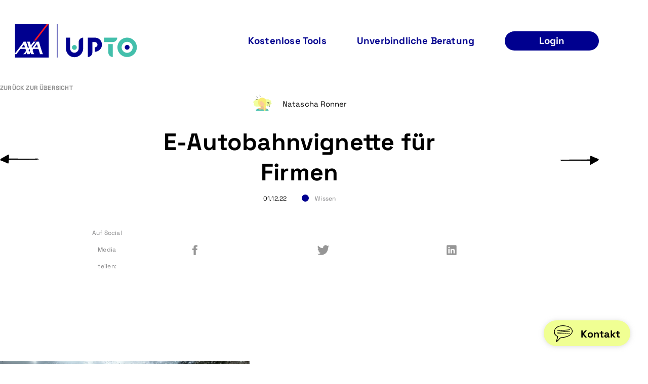

--- FILE ---
content_type: text/html; charset=UTF-8
request_url: https://www.upto.ch/blog-business/e-autobahnvignette-firmen/
body_size: 18302
content:
<!doctype html>
<html lang="de-DE" class="no-js">
  <head><meta charset="utf-8"><script>if(navigator.userAgent.match(/MSIE|Internet Explorer/i)||navigator.userAgent.match(/Trident\/7\..*?rv:11/i)){var href=document.location.href;if(!href.match(/[?&]nowprocket/)){if(href.indexOf("?")==-1){if(href.indexOf("#")==-1){document.location.href=href+"?nowprocket=1"}else{document.location.href=href.replace("#","?nowprocket=1#")}}else{if(href.indexOf("#")==-1){document.location.href=href+"&nowprocket=1"}else{document.location.href=href.replace("#","&nowprocket=1#")}}}}</script><script>(()=>{class RocketLazyLoadScripts{constructor(){this.v="2.0.4",this.userEvents=["keydown","keyup","mousedown","mouseup","mousemove","mouseover","mouseout","touchmove","touchstart","touchend","touchcancel","wheel","click","dblclick","input"],this.attributeEvents=["onblur","onclick","oncontextmenu","ondblclick","onfocus","onmousedown","onmouseenter","onmouseleave","onmousemove","onmouseout","onmouseover","onmouseup","onmousewheel","onscroll","onsubmit"]}async t(){this.i(),this.o(),/iP(ad|hone)/.test(navigator.userAgent)&&this.h(),this.u(),this.l(this),this.m(),this.k(this),this.p(this),this._(),await Promise.all([this.R(),this.L()]),this.lastBreath=Date.now(),this.S(this),this.P(),this.D(),this.O(),this.M(),await this.C(this.delayedScripts.normal),await this.C(this.delayedScripts.defer),await this.C(this.delayedScripts.async),await this.T(),await this.F(),await this.j(),await this.A(),window.dispatchEvent(new Event("rocket-allScriptsLoaded")),this.everythingLoaded=!0,this.lastTouchEnd&&await new Promise(t=>setTimeout(t,500-Date.now()+this.lastTouchEnd)),this.I(),this.H(),this.U(),this.W()}i(){this.CSPIssue=sessionStorage.getItem("rocketCSPIssue"),document.addEventListener("securitypolicyviolation",t=>{this.CSPIssue||"script-src-elem"!==t.violatedDirective||"data"!==t.blockedURI||(this.CSPIssue=!0,sessionStorage.setItem("rocketCSPIssue",!0))},{isRocket:!0})}o(){window.addEventListener("pageshow",t=>{this.persisted=t.persisted,this.realWindowLoadedFired=!0},{isRocket:!0}),window.addEventListener("pagehide",()=>{this.onFirstUserAction=null},{isRocket:!0})}h(){let t;function e(e){t=e}window.addEventListener("touchstart",e,{isRocket:!0}),window.addEventListener("touchend",function i(o){o.changedTouches[0]&&t.changedTouches[0]&&Math.abs(o.changedTouches[0].pageX-t.changedTouches[0].pageX)<10&&Math.abs(o.changedTouches[0].pageY-t.changedTouches[0].pageY)<10&&o.timeStamp-t.timeStamp<200&&(window.removeEventListener("touchstart",e,{isRocket:!0}),window.removeEventListener("touchend",i,{isRocket:!0}),"INPUT"===o.target.tagName&&"text"===o.target.type||(o.target.dispatchEvent(new TouchEvent("touchend",{target:o.target,bubbles:!0})),o.target.dispatchEvent(new MouseEvent("mouseover",{target:o.target,bubbles:!0})),o.target.dispatchEvent(new PointerEvent("click",{target:o.target,bubbles:!0,cancelable:!0,detail:1,clientX:o.changedTouches[0].clientX,clientY:o.changedTouches[0].clientY})),event.preventDefault()))},{isRocket:!0})}q(t){this.userActionTriggered||("mousemove"!==t.type||this.firstMousemoveIgnored?"keyup"===t.type||"mouseover"===t.type||"mouseout"===t.type||(this.userActionTriggered=!0,this.onFirstUserAction&&this.onFirstUserAction()):this.firstMousemoveIgnored=!0),"click"===t.type&&t.preventDefault(),t.stopPropagation(),t.stopImmediatePropagation(),"touchstart"===this.lastEvent&&"touchend"===t.type&&(this.lastTouchEnd=Date.now()),"click"===t.type&&(this.lastTouchEnd=0),this.lastEvent=t.type,t.composedPath&&t.composedPath()[0].getRootNode()instanceof ShadowRoot&&(t.rocketTarget=t.composedPath()[0]),this.savedUserEvents.push(t)}u(){this.savedUserEvents=[],this.userEventHandler=this.q.bind(this),this.userEvents.forEach(t=>window.addEventListener(t,this.userEventHandler,{passive:!1,isRocket:!0})),document.addEventListener("visibilitychange",this.userEventHandler,{isRocket:!0})}U(){this.userEvents.forEach(t=>window.removeEventListener(t,this.userEventHandler,{passive:!1,isRocket:!0})),document.removeEventListener("visibilitychange",this.userEventHandler,{isRocket:!0}),this.savedUserEvents.forEach(t=>{(t.rocketTarget||t.target).dispatchEvent(new window[t.constructor.name](t.type,t))})}m(){const t="return false",e=Array.from(this.attributeEvents,t=>"data-rocket-"+t),i="["+this.attributeEvents.join("],[")+"]",o="[data-rocket-"+this.attributeEvents.join("],[data-rocket-")+"]",s=(e,i,o)=>{o&&o!==t&&(e.setAttribute("data-rocket-"+i,o),e["rocket"+i]=new Function("event",o),e.setAttribute(i,t))};new MutationObserver(t=>{for(const n of t)"attributes"===n.type&&(n.attributeName.startsWith("data-rocket-")||this.everythingLoaded?n.attributeName.startsWith("data-rocket-")&&this.everythingLoaded&&this.N(n.target,n.attributeName.substring(12)):s(n.target,n.attributeName,n.target.getAttribute(n.attributeName))),"childList"===n.type&&n.addedNodes.forEach(t=>{if(t.nodeType===Node.ELEMENT_NODE)if(this.everythingLoaded)for(const i of[t,...t.querySelectorAll(o)])for(const t of i.getAttributeNames())e.includes(t)&&this.N(i,t.substring(12));else for(const e of[t,...t.querySelectorAll(i)])for(const t of e.getAttributeNames())this.attributeEvents.includes(t)&&s(e,t,e.getAttribute(t))})}).observe(document,{subtree:!0,childList:!0,attributeFilter:[...this.attributeEvents,...e]})}I(){this.attributeEvents.forEach(t=>{document.querySelectorAll("[data-rocket-"+t+"]").forEach(e=>{this.N(e,t)})})}N(t,e){const i=t.getAttribute("data-rocket-"+e);i&&(t.setAttribute(e,i),t.removeAttribute("data-rocket-"+e))}k(t){Object.defineProperty(HTMLElement.prototype,"onclick",{get(){return this.rocketonclick||null},set(e){this.rocketonclick=e,this.setAttribute(t.everythingLoaded?"onclick":"data-rocket-onclick","this.rocketonclick(event)")}})}S(t){function e(e,i){let o=e[i];e[i]=null,Object.defineProperty(e,i,{get:()=>o,set(s){t.everythingLoaded?o=s:e["rocket"+i]=o=s}})}e(document,"onreadystatechange"),e(window,"onload"),e(window,"onpageshow");try{Object.defineProperty(document,"readyState",{get:()=>t.rocketReadyState,set(e){t.rocketReadyState=e},configurable:!0}),document.readyState="loading"}catch(t){console.log("WPRocket DJE readyState conflict, bypassing")}}l(t){this.originalAddEventListener=EventTarget.prototype.addEventListener,this.originalRemoveEventListener=EventTarget.prototype.removeEventListener,this.savedEventListeners=[],EventTarget.prototype.addEventListener=function(e,i,o){o&&o.isRocket||!t.B(e,this)&&!t.userEvents.includes(e)||t.B(e,this)&&!t.userActionTriggered||e.startsWith("rocket-")||t.everythingLoaded?t.originalAddEventListener.call(this,e,i,o):(t.savedEventListeners.push({target:this,remove:!1,type:e,func:i,options:o}),"mouseenter"!==e&&"mouseleave"!==e||t.originalAddEventListener.call(this,e,t.savedUserEvents.push,o))},EventTarget.prototype.removeEventListener=function(e,i,o){o&&o.isRocket||!t.B(e,this)&&!t.userEvents.includes(e)||t.B(e,this)&&!t.userActionTriggered||e.startsWith("rocket-")||t.everythingLoaded?t.originalRemoveEventListener.call(this,e,i,o):t.savedEventListeners.push({target:this,remove:!0,type:e,func:i,options:o})}}J(t,e){this.savedEventListeners=this.savedEventListeners.filter(i=>{let o=i.type,s=i.target||window;return e!==o||t!==s||(this.B(o,s)&&(i.type="rocket-"+o),this.$(i),!1)})}H(){EventTarget.prototype.addEventListener=this.originalAddEventListener,EventTarget.prototype.removeEventListener=this.originalRemoveEventListener,this.savedEventListeners.forEach(t=>this.$(t))}$(t){t.remove?this.originalRemoveEventListener.call(t.target,t.type,t.func,t.options):this.originalAddEventListener.call(t.target,t.type,t.func,t.options)}p(t){let e;function i(e){return t.everythingLoaded?e:e.split(" ").map(t=>"load"===t||t.startsWith("load.")?"rocket-jquery-load":t).join(" ")}function o(o){function s(e){const s=o.fn[e];o.fn[e]=o.fn.init.prototype[e]=function(){return this[0]===window&&t.userActionTriggered&&("string"==typeof arguments[0]||arguments[0]instanceof String?arguments[0]=i(arguments[0]):"object"==typeof arguments[0]&&Object.keys(arguments[0]).forEach(t=>{const e=arguments[0][t];delete arguments[0][t],arguments[0][i(t)]=e})),s.apply(this,arguments),this}}if(o&&o.fn&&!t.allJQueries.includes(o)){const e={DOMContentLoaded:[],"rocket-DOMContentLoaded":[]};for(const t in e)document.addEventListener(t,()=>{e[t].forEach(t=>t())},{isRocket:!0});o.fn.ready=o.fn.init.prototype.ready=function(i){function s(){parseInt(o.fn.jquery)>2?setTimeout(()=>i.bind(document)(o)):i.bind(document)(o)}return"function"==typeof i&&(t.realDomReadyFired?!t.userActionTriggered||t.fauxDomReadyFired?s():e["rocket-DOMContentLoaded"].push(s):e.DOMContentLoaded.push(s)),o([])},s("on"),s("one"),s("off"),t.allJQueries.push(o)}e=o}t.allJQueries=[],o(window.jQuery),Object.defineProperty(window,"jQuery",{get:()=>e,set(t){o(t)}})}P(){const t=new Map;document.write=document.writeln=function(e){const i=document.currentScript,o=document.createRange(),s=i.parentElement;let n=t.get(i);void 0===n&&(n=i.nextSibling,t.set(i,n));const c=document.createDocumentFragment();o.setStart(c,0),c.appendChild(o.createContextualFragment(e)),s.insertBefore(c,n)}}async R(){return new Promise(t=>{this.userActionTriggered?t():this.onFirstUserAction=t})}async L(){return new Promise(t=>{document.addEventListener("DOMContentLoaded",()=>{this.realDomReadyFired=!0,t()},{isRocket:!0})})}async j(){return this.realWindowLoadedFired?Promise.resolve():new Promise(t=>{window.addEventListener("load",t,{isRocket:!0})})}M(){this.pendingScripts=[];this.scriptsMutationObserver=new MutationObserver(t=>{for(const e of t)e.addedNodes.forEach(t=>{"SCRIPT"!==t.tagName||t.noModule||t.isWPRocket||this.pendingScripts.push({script:t,promise:new Promise(e=>{const i=()=>{const i=this.pendingScripts.findIndex(e=>e.script===t);i>=0&&this.pendingScripts.splice(i,1),e()};t.addEventListener("load",i,{isRocket:!0}),t.addEventListener("error",i,{isRocket:!0}),setTimeout(i,1e3)})})})}),this.scriptsMutationObserver.observe(document,{childList:!0,subtree:!0})}async F(){await this.X(),this.pendingScripts.length?(await this.pendingScripts[0].promise,await this.F()):this.scriptsMutationObserver.disconnect()}D(){this.delayedScripts={normal:[],async:[],defer:[]},document.querySelectorAll("script[type$=rocketlazyloadscript]").forEach(t=>{t.hasAttribute("data-rocket-src")?t.hasAttribute("async")&&!1!==t.async?this.delayedScripts.async.push(t):t.hasAttribute("defer")&&!1!==t.defer||"module"===t.getAttribute("data-rocket-type")?this.delayedScripts.defer.push(t):this.delayedScripts.normal.push(t):this.delayedScripts.normal.push(t)})}async _(){await this.L();let t=[];document.querySelectorAll("script[type$=rocketlazyloadscript][data-rocket-src]").forEach(e=>{let i=e.getAttribute("data-rocket-src");if(i&&!i.startsWith("data:")){i.startsWith("//")&&(i=location.protocol+i);try{const o=new URL(i).origin;o!==location.origin&&t.push({src:o,crossOrigin:e.crossOrigin||"module"===e.getAttribute("data-rocket-type")})}catch(t){}}}),t=[...new Map(t.map(t=>[JSON.stringify(t),t])).values()],this.Y(t,"preconnect")}async G(t){if(await this.K(),!0!==t.noModule||!("noModule"in HTMLScriptElement.prototype))return new Promise(e=>{let i;function o(){(i||t).setAttribute("data-rocket-status","executed"),e()}try{if(navigator.userAgent.includes("Firefox/")||""===navigator.vendor||this.CSPIssue)i=document.createElement("script"),[...t.attributes].forEach(t=>{let e=t.nodeName;"type"!==e&&("data-rocket-type"===e&&(e="type"),"data-rocket-src"===e&&(e="src"),i.setAttribute(e,t.nodeValue))}),t.text&&(i.text=t.text),t.nonce&&(i.nonce=t.nonce),i.hasAttribute("src")?(i.addEventListener("load",o,{isRocket:!0}),i.addEventListener("error",()=>{i.setAttribute("data-rocket-status","failed-network"),e()},{isRocket:!0}),setTimeout(()=>{i.isConnected||e()},1)):(i.text=t.text,o()),i.isWPRocket=!0,t.parentNode.replaceChild(i,t);else{const i=t.getAttribute("data-rocket-type"),s=t.getAttribute("data-rocket-src");i?(t.type=i,t.removeAttribute("data-rocket-type")):t.removeAttribute("type"),t.addEventListener("load",o,{isRocket:!0}),t.addEventListener("error",i=>{this.CSPIssue&&i.target.src.startsWith("data:")?(console.log("WPRocket: CSP fallback activated"),t.removeAttribute("src"),this.G(t).then(e)):(t.setAttribute("data-rocket-status","failed-network"),e())},{isRocket:!0}),s?(t.fetchPriority="high",t.removeAttribute("data-rocket-src"),t.src=s):t.src="data:text/javascript;base64,"+window.btoa(unescape(encodeURIComponent(t.text)))}}catch(i){t.setAttribute("data-rocket-status","failed-transform"),e()}});t.setAttribute("data-rocket-status","skipped")}async C(t){const e=t.shift();return e?(e.isConnected&&await this.G(e),this.C(t)):Promise.resolve()}O(){this.Y([...this.delayedScripts.normal,...this.delayedScripts.defer,...this.delayedScripts.async],"preload")}Y(t,e){this.trash=this.trash||[];let i=!0;var o=document.createDocumentFragment();t.forEach(t=>{const s=t.getAttribute&&t.getAttribute("data-rocket-src")||t.src;if(s&&!s.startsWith("data:")){const n=document.createElement("link");n.href=s,n.rel=e,"preconnect"!==e&&(n.as="script",n.fetchPriority=i?"high":"low"),t.getAttribute&&"module"===t.getAttribute("data-rocket-type")&&(n.crossOrigin=!0),t.crossOrigin&&(n.crossOrigin=t.crossOrigin),t.integrity&&(n.integrity=t.integrity),t.nonce&&(n.nonce=t.nonce),o.appendChild(n),this.trash.push(n),i=!1}}),document.head.appendChild(o)}W(){this.trash.forEach(t=>t.remove())}async T(){try{document.readyState="interactive"}catch(t){}this.fauxDomReadyFired=!0;try{await this.K(),this.J(document,"readystatechange"),document.dispatchEvent(new Event("rocket-readystatechange")),await this.K(),document.rocketonreadystatechange&&document.rocketonreadystatechange(),await this.K(),this.J(document,"DOMContentLoaded"),document.dispatchEvent(new Event("rocket-DOMContentLoaded")),await this.K(),this.J(window,"DOMContentLoaded"),window.dispatchEvent(new Event("rocket-DOMContentLoaded"))}catch(t){console.error(t)}}async A(){try{document.readyState="complete"}catch(t){}try{await this.K(),this.J(document,"readystatechange"),document.dispatchEvent(new Event("rocket-readystatechange")),await this.K(),document.rocketonreadystatechange&&document.rocketonreadystatechange(),await this.K(),this.J(window,"load"),window.dispatchEvent(new Event("rocket-load")),await this.K(),window.rocketonload&&window.rocketonload(),await this.K(),this.allJQueries.forEach(t=>t(window).trigger("rocket-jquery-load")),await this.K(),this.J(window,"pageshow");const t=new Event("rocket-pageshow");t.persisted=this.persisted,window.dispatchEvent(t),await this.K(),window.rocketonpageshow&&window.rocketonpageshow({persisted:this.persisted})}catch(t){console.error(t)}}async K(){Date.now()-this.lastBreath>45&&(await this.X(),this.lastBreath=Date.now())}async X(){return document.hidden?new Promise(t=>setTimeout(t)):new Promise(t=>requestAnimationFrame(t))}B(t,e){return e===document&&"readystatechange"===t||(e===document&&"DOMContentLoaded"===t||(e===window&&"DOMContentLoaded"===t||(e===window&&"load"===t||e===window&&"pageshow"===t)))}static run(){(new RocketLazyLoadScripts).t()}}RocketLazyLoadScripts.run()})();</script>
  
  <meta http-equiv="x-ua-compatible" content="ie=edge">
  <meta name="viewport" content="width=device-width, initial-scale=1, shrink-to-fit=no">
  


<meta name='robots' content='index, follow, max-image-preview:large, max-snippet:-1, max-video-preview:-1' />
	<style>img:is([sizes="auto" i], [sizes^="auto," i]) { contain-intrinsic-size: 3000px 1500px }</style>
	
<!-- Google Tag Manager for WordPress by gtm4wp.com -->
<script data-cfasync="false" data-pagespeed-no-defer>
	var gtm4wp_datalayer_name = "dataLayer";
	var dataLayer = dataLayer || [];
</script>
<!-- End Google Tag Manager for WordPress by gtm4wp.com --><script type="rocketlazyloadscript">
    document.querySelector('html').classList.remove('no-js')
</script>
<style>
	.no-js img.lazyload {
    	display: none;
    }
</style>
	<!-- This site is optimized with the Yoast SEO plugin v26.7 - https://yoast.com/wordpress/plugins/seo/ -->
	<title>E-Autobahnvignette für Firmen - UPTO</title><link rel="preload" data-rocket-preload as="image" href="https://www.upto.ch/wp-content/uploads/Autobahnvignette-2023.jpg" fetchpriority="high">
	<meta name="description" content="Wann kommen E-Vignetten in die Schweiz? + Sind diese obligatorisch? + Wo können Firmen E-Vignetten kaufen. UPTO klärt auf" />
	<link rel="canonical" href="https://www.upto.ch/blog-business/e-autobahnvignette-firmen/" />
	<meta property="og:locale" content="de_DE" />
	<meta property="og:type" content="article" />
	<meta property="og:title" content="E-Autobahnvignette für Firmen - UPTO" />
	<meta property="og:description" content="Wann kommen E-Vignetten in die Schweiz? + Sind diese obligatorisch? + Wo können Firmen E-Vignetten kaufen. UPTO klärt auf" />
	<meta property="og:url" content="https://www.upto.ch/blog-business/e-autobahnvignette-firmen/" />
	<meta property="og:site_name" content="UPTO | Flottenmanagement" />
	<meta property="article:modified_time" content="2023-01-12T10:29:39+00:00" />
	<meta property="og:image" content="https://www.upto.ch/wp-content/uploads/Autobahnvignette-2023.jpg" />
	<meta property="og:image:width" content="2600" />
	<meta property="og:image:height" content="1733" />
	<meta property="og:image:type" content="image/jpeg" />
	<meta name="twitter:card" content="summary_large_image" />
	<script type="application/ld+json" class="yoast-schema-graph">{"@context":"https://schema.org","@graph":[{"@type":"WebPage","@id":"https://www.upto.ch/blog-business/e-autobahnvignette-firmen/","url":"https://www.upto.ch/blog-business/e-autobahnvignette-firmen/","name":"E-Autobahnvignette für Firmen - UPTO","isPartOf":{"@id":"https://www.upto.ch/#website"},"primaryImageOfPage":{"@id":"https://www.upto.ch/blog-business/e-autobahnvignette-firmen/#primaryimage"},"image":{"@id":"https://www.upto.ch/blog-business/e-autobahnvignette-firmen/#primaryimage"},"thumbnailUrl":"https://www.upto.ch/wp-content/uploads/Autobahnvignette-2023.jpg","datePublished":"2022-12-01T15:26:49+00:00","dateModified":"2023-01-12T10:29:39+00:00","description":"Wann kommen E-Vignetten in die Schweiz? + Sind diese obligatorisch? + Wo können Firmen E-Vignetten kaufen. UPTO klärt auf","breadcrumb":{"@id":"https://www.upto.ch/blog-business/e-autobahnvignette-firmen/#breadcrumb"},"inLanguage":"de","potentialAction":[{"@type":"ReadAction","target":["https://www.upto.ch/blog-business/e-autobahnvignette-firmen/"]}]},{"@type":"ImageObject","inLanguage":"de","@id":"https://www.upto.ch/blog-business/e-autobahnvignette-firmen/#primaryimage","url":"https://www.upto.ch/wp-content/uploads/Autobahnvignette-2023.jpg","contentUrl":"https://www.upto.ch/wp-content/uploads/Autobahnvignette-2023.jpg","width":2600,"height":1733},{"@type":"BreadcrumbList","@id":"https://www.upto.ch/blog-business/e-autobahnvignette-firmen/#breadcrumb","itemListElement":[{"@type":"ListItem","position":1,"name":"Home","item":"https://www.upto.ch/"},{"@type":"ListItem","position":2,"name":"Blog","item":"https://www.upto.ch/blog-%primary_tax%/"},{"@type":"ListItem","position":3,"name":"E-Autobahnvignette für Firmen"}]},{"@type":"WebSite","@id":"https://www.upto.ch/#website","url":"https://www.upto.ch/","name":"UPTO | Flottenmanagement","description":"","potentialAction":[{"@type":"SearchAction","target":{"@type":"EntryPoint","urlTemplate":"https://www.upto.ch/?s={search_term_string}"},"query-input":{"@type":"PropertyValueSpecification","valueRequired":true,"valueName":"search_term_string"}}],"inLanguage":"de"}]}</script>
	<!-- / Yoast SEO plugin. -->



<style id='wp-emoji-styles-inline-css' type='text/css'>

	img.wp-smiley, img.emoji {
		display: inline !important;
		border: none !important;
		box-shadow: none !important;
		height: 1em !important;
		width: 1em !important;
		margin: 0 0.07em !important;
		vertical-align: -0.1em !important;
		background: none !important;
		padding: 0 !important;
	}
</style>
<link rel='stylesheet' id='wp-block-library-css' href='https://www.upto.ch/wp-includes/css/dist/block-library/style.min.css?ver=6.7.2' type='text/css' media='all' />
<link rel='stylesheet' id='wpmf-gallery-popup-style-css' href='https://www.upto.ch/wp-content/plugins/wp-media-folder/assets/css/display-gallery/magnific-popup.css?ver=0.9.9' type='text/css' media='all' />
<link rel='stylesheet' id='wpmf-gallery-style-css' href='https://www.upto.ch/wp-content/plugins/wp-media-folder/assets/css/display-gallery/style-display-gallery.css?ver=6.1.9' type='text/css' media='all' />
<link rel='stylesheet' id='wpmf-slick-style-css' href='https://www.upto.ch/wp-content/plugins/wp-media-folder/assets/js/slick/slick.css?ver=6.1.9' type='text/css' media='all' />
<link rel='stylesheet' id='wpmf-slick-theme-style-css' href='https://www.upto.ch/wp-content/plugins/wp-media-folder/assets/js/slick/slick-theme.css?ver=6.1.9' type='text/css' media='all' />
<style id='global-styles-inline-css' type='text/css'>
:root{--wp--preset--aspect-ratio--square: 1;--wp--preset--aspect-ratio--4-3: 4/3;--wp--preset--aspect-ratio--3-4: 3/4;--wp--preset--aspect-ratio--3-2: 3/2;--wp--preset--aspect-ratio--2-3: 2/3;--wp--preset--aspect-ratio--16-9: 16/9;--wp--preset--aspect-ratio--9-16: 9/16;--wp--preset--color--black: #000000;--wp--preset--color--cyan-bluish-gray: #abb8c3;--wp--preset--color--white: var(--white);--wp--preset--color--pale-pink: #f78da7;--wp--preset--color--vivid-red: #cf2e2e;--wp--preset--color--luminous-vivid-orange: #ff6900;--wp--preset--color--luminous-vivid-amber: #fcb900;--wp--preset--color--light-green-cyan: #7bdcb5;--wp--preset--color--vivid-green-cyan: #00d084;--wp--preset--color--pale-cyan-blue: #8ed1fc;--wp--preset--color--vivid-cyan-blue: #0693e3;--wp--preset--color--vivid-purple: #9b51e0;--wp--preset--color--primary: var(--primary);--wp--preset--color--secondary: var(--secondary);--wp--preset--color--tertiary: var(--tertiary);--wp--preset--color--dark: var(--dark);--wp--preset--color--light: var(--light);--wp--preset--gradient--vivid-cyan-blue-to-vivid-purple: linear-gradient(135deg,rgba(6,147,227,1) 0%,rgb(155,81,224) 100%);--wp--preset--gradient--light-green-cyan-to-vivid-green-cyan: linear-gradient(135deg,rgb(122,220,180) 0%,rgb(0,208,130) 100%);--wp--preset--gradient--luminous-vivid-amber-to-luminous-vivid-orange: linear-gradient(135deg,rgba(252,185,0,1) 0%,rgba(255,105,0,1) 100%);--wp--preset--gradient--luminous-vivid-orange-to-vivid-red: linear-gradient(135deg,rgba(255,105,0,1) 0%,rgb(207,46,46) 100%);--wp--preset--gradient--very-light-gray-to-cyan-bluish-gray: linear-gradient(135deg,rgb(238,238,238) 0%,rgb(169,184,195) 100%);--wp--preset--gradient--cool-to-warm-spectrum: linear-gradient(135deg,rgb(74,234,220) 0%,rgb(151,120,209) 20%,rgb(207,42,186) 40%,rgb(238,44,130) 60%,rgb(251,105,98) 80%,rgb(254,248,76) 100%);--wp--preset--gradient--blush-light-purple: linear-gradient(135deg,rgb(255,206,236) 0%,rgb(152,150,240) 100%);--wp--preset--gradient--blush-bordeaux: linear-gradient(135deg,rgb(254,205,165) 0%,rgb(254,45,45) 50%,rgb(107,0,62) 100%);--wp--preset--gradient--luminous-dusk: linear-gradient(135deg,rgb(255,203,112) 0%,rgb(199,81,192) 50%,rgb(65,88,208) 100%);--wp--preset--gradient--pale-ocean: linear-gradient(135deg,rgb(255,245,203) 0%,rgb(182,227,212) 50%,rgb(51,167,181) 100%);--wp--preset--gradient--electric-grass: linear-gradient(135deg,rgb(202,248,128) 0%,rgb(113,206,126) 100%);--wp--preset--gradient--midnight: linear-gradient(135deg,rgb(2,3,129) 0%,rgb(40,116,252) 100%);--wp--preset--font-size--small: 13px;--wp--preset--font-size--medium: 20px;--wp--preset--font-size--large: 36px;--wp--preset--font-size--x-large: 42px;--wp--preset--font-size--h-1: var(--font-size-h1);--wp--preset--font-size--h-2: var(--font-size-h2);--wp--preset--font-size--h-3: var(--font-size-h3);--wp--preset--font-size--h-4: var(--font-size-h4);--wp--preset--font-size--body: var(--font-size-body);--wp--preset--font-size--subline: var(--font-size-subline);--wp--preset--font-size--tag-large: var(--font-size-tag-large);--wp--preset--font-size--tag: var(--font-size-tag);--wp--preset--font-size--citation: var(--font-size-citation);--wp--preset--font-size--lead: var(--font-size-lead);--wp--preset--font-size--input: var(--font-size-input);--wp--preset--font-size--label: var(--font-size-label);--wp--preset--spacing--20: 0.44rem;--wp--preset--spacing--30: 0.67rem;--wp--preset--spacing--40: 1rem;--wp--preset--spacing--50: 1.5rem;--wp--preset--spacing--60: 2.25rem;--wp--preset--spacing--70: 3.38rem;--wp--preset--spacing--80: 5.06rem;--wp--preset--shadow--natural: 6px 6px 9px rgba(0, 0, 0, 0.2);--wp--preset--shadow--deep: 12px 12px 50px rgba(0, 0, 0, 0.4);--wp--preset--shadow--sharp: 6px 6px 0px rgba(0, 0, 0, 0.2);--wp--preset--shadow--outlined: 6px 6px 0px -3px rgba(255, 255, 255, 1), 6px 6px rgba(0, 0, 0, 1);--wp--preset--shadow--crisp: 6px 6px 0px rgba(0, 0, 0, 1);}:root { --wp--style--global--content-size: var(--content-size);--wp--style--global--wide-size: var(--wide-size); }:where(body) { margin: 0; }.wp-site-blocks > .alignleft { float: left; margin-right: 2em; }.wp-site-blocks > .alignright { float: right; margin-left: 2em; }.wp-site-blocks > .aligncenter { justify-content: center; margin-left: auto; margin-right: auto; }:where(.is-layout-flex){gap: 0.5em;}:where(.is-layout-grid){gap: 0.5em;}.is-layout-flow > .alignleft{float: left;margin-inline-start: 0;margin-inline-end: 2em;}.is-layout-flow > .alignright{float: right;margin-inline-start: 2em;margin-inline-end: 0;}.is-layout-flow > .aligncenter{margin-left: auto !important;margin-right: auto !important;}.is-layout-constrained > .alignleft{float: left;margin-inline-start: 0;margin-inline-end: 2em;}.is-layout-constrained > .alignright{float: right;margin-inline-start: 2em;margin-inline-end: 0;}.is-layout-constrained > .aligncenter{margin-left: auto !important;margin-right: auto !important;}.is-layout-constrained > :where(:not(.alignleft):not(.alignright):not(.alignfull)){max-width: var(--wp--style--global--content-size);margin-left: auto !important;margin-right: auto !important;}.is-layout-constrained > .alignwide{max-width: var(--wp--style--global--wide-size);}body .is-layout-flex{display: flex;}.is-layout-flex{flex-wrap: wrap;align-items: center;}.is-layout-flex > :is(*, div){margin: 0;}body .is-layout-grid{display: grid;}.is-layout-grid > :is(*, div){margin: 0;}body{padding-top: 0px;padding-right: 0px;padding-bottom: 0px;padding-left: 0px;}a:where(:not(.wp-element-button)){text-decoration: underline;}:root :where(.wp-element-button, .wp-block-button__link){background-color: #32373c;border-width: 0;color: #fff;font-family: inherit;font-size: inherit;line-height: inherit;padding: calc(0.667em + 2px) calc(1.333em + 2px);text-decoration: none;}.has-black-color{color: var(--wp--preset--color--black) !important;}.has-cyan-bluish-gray-color{color: var(--wp--preset--color--cyan-bluish-gray) !important;}.has-white-color{color: var(--wp--preset--color--white) !important;}.has-pale-pink-color{color: var(--wp--preset--color--pale-pink) !important;}.has-vivid-red-color{color: var(--wp--preset--color--vivid-red) !important;}.has-luminous-vivid-orange-color{color: var(--wp--preset--color--luminous-vivid-orange) !important;}.has-luminous-vivid-amber-color{color: var(--wp--preset--color--luminous-vivid-amber) !important;}.has-light-green-cyan-color{color: var(--wp--preset--color--light-green-cyan) !important;}.has-vivid-green-cyan-color{color: var(--wp--preset--color--vivid-green-cyan) !important;}.has-pale-cyan-blue-color{color: var(--wp--preset--color--pale-cyan-blue) !important;}.has-vivid-cyan-blue-color{color: var(--wp--preset--color--vivid-cyan-blue) !important;}.has-vivid-purple-color{color: var(--wp--preset--color--vivid-purple) !important;}.has-primary-color{color: var(--wp--preset--color--primary) !important;}.has-secondary-color{color: var(--wp--preset--color--secondary) !important;}.has-tertiary-color{color: var(--wp--preset--color--tertiary) !important;}.has-dark-color{color: var(--wp--preset--color--dark) !important;}.has-light-color{color: var(--wp--preset--color--light) !important;}.has-black-background-color{background-color: var(--wp--preset--color--black) !important;}.has-cyan-bluish-gray-background-color{background-color: var(--wp--preset--color--cyan-bluish-gray) !important;}.has-white-background-color{background-color: var(--wp--preset--color--white) !important;}.has-pale-pink-background-color{background-color: var(--wp--preset--color--pale-pink) !important;}.has-vivid-red-background-color{background-color: var(--wp--preset--color--vivid-red) !important;}.has-luminous-vivid-orange-background-color{background-color: var(--wp--preset--color--luminous-vivid-orange) !important;}.has-luminous-vivid-amber-background-color{background-color: var(--wp--preset--color--luminous-vivid-amber) !important;}.has-light-green-cyan-background-color{background-color: var(--wp--preset--color--light-green-cyan) !important;}.has-vivid-green-cyan-background-color{background-color: var(--wp--preset--color--vivid-green-cyan) !important;}.has-pale-cyan-blue-background-color{background-color: var(--wp--preset--color--pale-cyan-blue) !important;}.has-vivid-cyan-blue-background-color{background-color: var(--wp--preset--color--vivid-cyan-blue) !important;}.has-vivid-purple-background-color{background-color: var(--wp--preset--color--vivid-purple) !important;}.has-primary-background-color{background-color: var(--wp--preset--color--primary) !important;}.has-secondary-background-color{background-color: var(--wp--preset--color--secondary) !important;}.has-tertiary-background-color{background-color: var(--wp--preset--color--tertiary) !important;}.has-dark-background-color{background-color: var(--wp--preset--color--dark) !important;}.has-light-background-color{background-color: var(--wp--preset--color--light) !important;}.has-black-border-color{border-color: var(--wp--preset--color--black) !important;}.has-cyan-bluish-gray-border-color{border-color: var(--wp--preset--color--cyan-bluish-gray) !important;}.has-white-border-color{border-color: var(--wp--preset--color--white) !important;}.has-pale-pink-border-color{border-color: var(--wp--preset--color--pale-pink) !important;}.has-vivid-red-border-color{border-color: var(--wp--preset--color--vivid-red) !important;}.has-luminous-vivid-orange-border-color{border-color: var(--wp--preset--color--luminous-vivid-orange) !important;}.has-luminous-vivid-amber-border-color{border-color: var(--wp--preset--color--luminous-vivid-amber) !important;}.has-light-green-cyan-border-color{border-color: var(--wp--preset--color--light-green-cyan) !important;}.has-vivid-green-cyan-border-color{border-color: var(--wp--preset--color--vivid-green-cyan) !important;}.has-pale-cyan-blue-border-color{border-color: var(--wp--preset--color--pale-cyan-blue) !important;}.has-vivid-cyan-blue-border-color{border-color: var(--wp--preset--color--vivid-cyan-blue) !important;}.has-vivid-purple-border-color{border-color: var(--wp--preset--color--vivid-purple) !important;}.has-primary-border-color{border-color: var(--wp--preset--color--primary) !important;}.has-secondary-border-color{border-color: var(--wp--preset--color--secondary) !important;}.has-tertiary-border-color{border-color: var(--wp--preset--color--tertiary) !important;}.has-dark-border-color{border-color: var(--wp--preset--color--dark) !important;}.has-light-border-color{border-color: var(--wp--preset--color--light) !important;}.has-vivid-cyan-blue-to-vivid-purple-gradient-background{background: var(--wp--preset--gradient--vivid-cyan-blue-to-vivid-purple) !important;}.has-light-green-cyan-to-vivid-green-cyan-gradient-background{background: var(--wp--preset--gradient--light-green-cyan-to-vivid-green-cyan) !important;}.has-luminous-vivid-amber-to-luminous-vivid-orange-gradient-background{background: var(--wp--preset--gradient--luminous-vivid-amber-to-luminous-vivid-orange) !important;}.has-luminous-vivid-orange-to-vivid-red-gradient-background{background: var(--wp--preset--gradient--luminous-vivid-orange-to-vivid-red) !important;}.has-very-light-gray-to-cyan-bluish-gray-gradient-background{background: var(--wp--preset--gradient--very-light-gray-to-cyan-bluish-gray) !important;}.has-cool-to-warm-spectrum-gradient-background{background: var(--wp--preset--gradient--cool-to-warm-spectrum) !important;}.has-blush-light-purple-gradient-background{background: var(--wp--preset--gradient--blush-light-purple) !important;}.has-blush-bordeaux-gradient-background{background: var(--wp--preset--gradient--blush-bordeaux) !important;}.has-luminous-dusk-gradient-background{background: var(--wp--preset--gradient--luminous-dusk) !important;}.has-pale-ocean-gradient-background{background: var(--wp--preset--gradient--pale-ocean) !important;}.has-electric-grass-gradient-background{background: var(--wp--preset--gradient--electric-grass) !important;}.has-midnight-gradient-background{background: var(--wp--preset--gradient--midnight) !important;}.has-small-font-size{font-size: var(--wp--preset--font-size--small) !important;}.has-medium-font-size{font-size: var(--wp--preset--font-size--medium) !important;}.has-large-font-size{font-size: var(--wp--preset--font-size--large) !important;}.has-x-large-font-size{font-size: var(--wp--preset--font-size--x-large) !important;}.has-h-1-font-size{font-size: var(--wp--preset--font-size--h-1) !important;}.has-h-2-font-size{font-size: var(--wp--preset--font-size--h-2) !important;}.has-h-3-font-size{font-size: var(--wp--preset--font-size--h-3) !important;}.has-h-4-font-size{font-size: var(--wp--preset--font-size--h-4) !important;}.has-body-font-size{font-size: var(--wp--preset--font-size--body) !important;}.has-subline-font-size{font-size: var(--wp--preset--font-size--subline) !important;}.has-tag-large-font-size{font-size: var(--wp--preset--font-size--tag-large) !important;}.has-tag-font-size{font-size: var(--wp--preset--font-size--tag) !important;}.has-citation-font-size{font-size: var(--wp--preset--font-size--citation) !important;}.has-lead-font-size{font-size: var(--wp--preset--font-size--lead) !important;}.has-input-font-size{font-size: var(--wp--preset--font-size--input) !important;}.has-label-font-size{font-size: var(--wp--preset--font-size--label) !important;}
:where(.wp-block-post-template.is-layout-flex){gap: 1.25em;}:where(.wp-block-post-template.is-layout-grid){gap: 1.25em;}
:where(.wp-block-columns.is-layout-flex){gap: 2em;}:where(.wp-block-columns.is-layout-grid){gap: 2em;}
:root :where(.wp-block-pullquote){font-size: 1.5em;line-height: 1.6;}
</style>
<link rel='stylesheet' id='sage/main.css-css' href='https://www.upto.ch/wp-content/themes/360vier-theme/dist/styles/main_58c7882514718015bb7a.css' type='text/css' media='all' />
<script type="text/javascript" id="wpml-cookie-js-extra">
/* <![CDATA[ */
var wpml_cookies = {"wp-wpml_current_language":{"value":"de","expires":1,"path":"\/"}};
var wpml_cookies = {"wp-wpml_current_language":{"value":"de","expires":1,"path":"\/"}};
/* ]]> */
</script>
<script data-minify="1" type="text/javascript" src="https://www.upto.ch/wp-content/cache/min/1/wp-content/plugins/sitepress-multilingual-cms/res/js/cookies/language-cookie.js?ver=1761834567" id="wpml-cookie-js" defer="defer" data-wp-strategy="defer"></script>
<script type="text/javascript" src="https://www.upto.ch/wp-content/themes/360vier-theme/dist/scripts/lazyload.js" id="sage/lazyload.js-js" data-rocket-defer defer></script>
<script type="text/javascript" src="https://www.upto.ch/wp-includes/js/jquery/jquery.min.js?ver=3.7.1" id="jquery-core-js"></script>
<script type="text/javascript" src="https://www.upto.ch/wp-includes/js/jquery/jquery-migrate.min.js?ver=3.4.1" id="jquery-migrate-js" data-rocket-defer defer></script>
<link rel="https://api.w.org/" href="https://www.upto.ch/wp-json/" /><link rel="alternate" title="JSON" type="application/json" href="https://www.upto.ch/wp-json/wp/v2/blog/9507" /><link rel="EditURI" type="application/rsd+xml" title="RSD" href="https://www.upto.ch/xmlrpc.php?rsd" />
<meta name="generator" content="WordPress 6.7.2" />
<link rel='shortlink' href='https://www.upto.ch/?p=9507' />
<link rel="alternate" title="oEmbed (JSON)" type="application/json+oembed" href="https://www.upto.ch/wp-json/oembed/1.0/embed?url=https%3A%2F%2Fwww.upto.ch%2Fblog-business%2Fe-autobahnvignette-firmen%2F" />
<link rel="alternate" title="oEmbed (XML)" type="text/xml+oembed" href="https://www.upto.ch/wp-json/oembed/1.0/embed?url=https%3A%2F%2Fwww.upto.ch%2Fblog-business%2Fe-autobahnvignette-firmen%2F&#038;format=xml" />
<meta name="generator" content="WPML ver:4.8.6 stt:1,4,3,27;" />
<script type="rocketlazyloadscript">
    // Block presence of other buttons
    window.__Marker = {};
    </script><!-- Stream WordPress user activity plugin v4.1.1 -->

<!-- Google Tag Manager for WordPress by gtm4wp.com -->
<!-- GTM Container placement set to automatic -->
<script data-cfasync="false" data-pagespeed-no-defer>
	var dataLayer_content = {"visitorLoginState":"logged-out","visitorType":"visitor-logged-out","pageTitle":"E-Autobahnvignette für Firmen - UPTO","pagePostType":"blog","pagePostType2":"single-blog","pagePostAuthorID":6,"pagePostDate":"1. Dezember 2022","pagePostDateYear":2022,"pagePostDateMonth":12,"pagePostDateDay":1,"pagePostDateDayName":"Donnerstag","pagePostDateHour":16,"pagePostDateMinute":26,"pagePostDateIso":"2022-12-01T16:26:49+01:00","pagePostDateUnix":1669912009,"page_name":"\/e-autobahnvignette-firmen","page_lang":"de","env_work":"prod publish","platform":"UPTO","hrco":200,"page_pathlevel":["blog-business","e-autobahnvignette-firmen"],"page_contentgroup":{"focus":"","type":"","channel":""},"product_group":{"product":"","sub-product":"","sub-sub-product":"","targetGroup":"","lob":"","category":""}};
	dataLayer.push( dataLayer_content );
</script>
<script type="rocketlazyloadscript" data-cfasync="false" data-pagespeed-no-defer>
(function(w,d,s,l,i){w[l]=w[l]||[];w[l].push({'gtm.start':
new Date().getTime(),event:'gtm.js'});var f=d.getElementsByTagName(s)[0],
j=d.createElement(s),dl=l!='dataLayer'?'&l='+l:'';j.async=true;j.src=
'//www.googletagmanager.com/gtm.js?id='+i+dl;f.parentNode.insertBefore(j,f);
})(window,document,'script','dataLayer','GTM-NNWV4RJ');
</script>
<!-- End Google Tag Manager for WordPress by gtm4wp.com --><link rel="icon" href="https://www.upto.ch/wp-content/uploads/favicon-1.png" sizes="32x32" />
<link rel="icon" href="https://www.upto.ch/wp-content/uploads/favicon-1.png" sizes="192x192" />
<link rel="apple-touch-icon" href="https://www.upto.ch/wp-content/uploads/favicon-1.png" />
<meta name="msapplication-TileImage" content="https://www.upto.ch/wp-content/uploads/favicon-1.png" />
		<style type="text/css" id="wp-custom-css">
			.wpml-ls-statics-footer {
	display: none !important;
}

.invisible {
	display: none !important;
}

.ot-sdk-cookie-policy h3 {
	color: black !important;
}

.ot-sdk-cookie-policy-group {
	color: black !important;
}

.ot-sdk-cookie-policy-group-desc {
	color: black !important;
}

.dhsv-header img {
	width: 100%;
}		</style>
		<noscript><style id="rocket-lazyload-nojs-css">.rll-youtube-player, [data-lazy-src]{display:none !important;}</style></noscript>
  
  
  <link rel="preload" href="https://www.upto.ch/wp-content/uploads/logo.svg" as="image">
    
<meta name="generator" content="WP Rocket 3.20.3" data-wpr-features="wpr_delay_js wpr_defer_js wpr_minify_js wpr_lazyload_images wpr_lazyload_iframes wpr_oci wpr_desktop" /></head>
  <body class="blog-template-default single single-blog postid-9507 e-autobahnvignette-firmen app-data index-data singular-data single-data single-blog-data single-blog-e-autobahnvignette-firmen-data">
  <script type="rocketlazyloadscript">window.dhsv_theme = 'hsf'</script>
                <header data-component="Header" data-props="{&quot;baseUrl&quot;:&quot;https:\/\/www.upto.ch&quot;,&quot;logo&quot;:{&quot;ID&quot;:16580,&quot;id&quot;:16580,&quot;title&quot;:&quot;upto_logo&quot;,&quot;filename&quot;:&quot;upto_logo.svg&quot;,&quot;filesize&quot;:3706,&quot;url&quot;:&quot;https:\/\/www.upto.ch\/wp-content\/uploads\/upto_logo.svg&quot;,&quot;link&quot;:&quot;https:\/\/www.upto.ch\/upto_logo\/&quot;,&quot;alt&quot;:&quot;&quot;,&quot;author&quot;:&quot;9&quot;,&quot;description&quot;:&quot;&quot;,&quot;caption&quot;:&quot;&quot;,&quot;name&quot;:&quot;upto_logo&quot;,&quot;status&quot;:&quot;inherit&quot;,&quot;uploaded_to&quot;:0,&quot;date&quot;:&quot;2026-01-05 11:36:52&quot;,&quot;modified&quot;:&quot;2026-01-05 11:36:52&quot;,&quot;menu_order&quot;:0,&quot;mime_type&quot;:&quot;image\/svg+xml&quot;,&quot;type&quot;:&quot;image&quot;,&quot;subtype&quot;:&quot;svg+xml&quot;,&quot;icon&quot;:&quot;https:\/\/www.upto.ch\/wp-includes\/images\/media\/default.png&quot;,&quot;width&quot;:0,&quot;height&quot;:0,&quot;sizes&quot;:{&quot;thumbnail&quot;:&quot;https:\/\/www.upto.ch\/wp-content\/uploads\/upto_logo.svg&quot;,&quot;thumbnail-width&quot;:1,&quot;thumbnail-height&quot;:1,&quot;medium&quot;:&quot;https:\/\/www.upto.ch\/wp-content\/uploads\/upto_logo.svg&quot;,&quot;medium-width&quot;:1,&quot;medium-height&quot;:1,&quot;medium_large&quot;:&quot;https:\/\/www.upto.ch\/wp-content\/uploads\/upto_logo.svg&quot;,&quot;medium_large-width&quot;:1,&quot;medium_large-height&quot;:1,&quot;large&quot;:&quot;https:\/\/www.upto.ch\/wp-content\/uploads\/upto_logo.svg&quot;,&quot;large-width&quot;:1,&quot;large-height&quot;:1,&quot;1536x1536&quot;:&quot;https:\/\/www.upto.ch\/wp-content\/uploads\/upto_logo.svg&quot;,&quot;1536x1536-width&quot;:1,&quot;1536x1536-height&quot;:1,&quot;2048x2048&quot;:&quot;https:\/\/www.upto.ch\/wp-content\/uploads\/upto_logo.svg&quot;,&quot;2048x2048-width&quot;:1,&quot;2048x2048-height&quot;:1,&quot;gform-image-choice-sm&quot;:&quot;https:\/\/www.upto.ch\/wp-content\/uploads\/upto_logo.svg&quot;,&quot;gform-image-choice-sm-width&quot;:1,&quot;gform-image-choice-sm-height&quot;:1,&quot;gform-image-choice-md&quot;:&quot;https:\/\/www.upto.ch\/wp-content\/uploads\/upto_logo.svg&quot;,&quot;gform-image-choice-md-width&quot;:1,&quot;gform-image-choice-md-height&quot;:1,&quot;gform-image-choice-lg&quot;:&quot;https:\/\/www.upto.ch\/wp-content\/uploads\/upto_logo.svg&quot;,&quot;gform-image-choice-lg-width&quot;:1,&quot;gform-image-choice-lg-height&quot;:1}},&quot;logo_light&quot;:null,&quot;header_navigation&quot;:[{&quot;menu_id&quot;:15532,&quot;active&quot;:false,&quot;post_id&quot;:&quot;15501&quot;,&quot;attr_title&quot;:&quot;&quot;,&quot;classes&quot;:[&quot;&quot;],&quot;menu_order&quot;:1,&quot;menu_item_parent&quot;:0,&quot;title&quot;:&quot;Kostenlose Tools&quot;,&quot;url&quot;:&quot;https:\/\/www.upto.ch\/fuhrpark-hilfsmittel-tools\/&quot;,&quot;fields&quot;:{&quot;sondermenuepunkt&quot;:false,&quot;exklusiv_mobile_oder_desktop&quot;:false,&quot;button&quot;:false,&quot;b2b_b2c&quot;:false}},{&quot;menu_id&quot;:15533,&quot;active&quot;:false,&quot;post_id&quot;:&quot;1266&quot;,&quot;attr_title&quot;:&quot;&quot;,&quot;classes&quot;:[&quot;&quot;],&quot;menu_order&quot;:2,&quot;menu_item_parent&quot;:0,&quot;title&quot;:&quot;Unverbindliche Beratung&quot;,&quot;url&quot;:&quot;https:\/\/www.upto.ch\/flotte\/beratung\/&quot;,&quot;fields&quot;:{&quot;sondermenuepunkt&quot;:false,&quot;exklusiv_mobile_oder_desktop&quot;:false,&quot;button&quot;:false,&quot;b2b_b2c&quot;:false}},{&quot;menu_id&quot;:15531,&quot;active&quot;:false,&quot;post_id&quot;:&quot;15531&quot;,&quot;attr_title&quot;:&quot;&quot;,&quot;classes&quot;:[&quot;&quot;],&quot;menu_order&quot;:3,&quot;menu_item_parent&quot;:0,&quot;title&quot;:&quot;Login&quot;,&quot;url&quot;:&quot;https:\/\/fleet.upto.ch\/login&quot;,&quot;fields&quot;:{&quot;sondermenuepunkt&quot;:false,&quot;exklusiv_mobile_oder_desktop&quot;:false,&quot;button&quot;:true,&quot;b2b_b2c&quot;:false}}],&quot;first_button&quot;:&quot;https:\/\/www.upto.ch\/auto-abo-business\/&quot;,&quot;second_button&quot;:&quot;https:\/\/www.upto.ch\/auto-abo\/&quot;}"></header>
 
          <main >
      <div  class="is-root-container">
               <div  class="blog-single">
  <div class="blog-single__header">
          <a href="https://www.upto.ch/blog/" class="blog-single__back">Zurück zur Übersicht</a>
        <div class="blog-single__row">
      <div class="blog-single__author" title="Natascha Ronner">
        <a href="https://www.upto.ch/author/natascha/">
                      <img src="https://www.upto.ch/wp-content/uploads/Avatar-Natascha-Ronner-1.png" alt="Natascha Ronner">
                                <span>
            Natascha Ronner          </span>
                  </a>
      </div>
    </div>

          <div class="blog-single__title-wrapper">
        <div class="blog-single__prev-post">
                      <a href="https://www.upto.ch/blog-ueber-upto/upto-2017-bis-heute/" title="UPTO – von 2017 bis heute"></a>
                  </div>

        <h2 class="blog-single__title">E-Autobahnvignette für Firmen</h2>

        <div class="blog-single__next-post">
                      <a href="https://www.upto.ch/blog-privat/im-e-auto-zur-bandprobe/" title="Im E-Auto zur Bandprobe"></a>
                  </div>
      </div>
    
    <div class="blog-single__row">
      <div class="blog-single__meta">
                  <div class="blog-single__date">
            01.12.22
          </div>
                <div class="blog-single__terms">
                      <div class="blog-single__terms-colors">
                              <span class="blog-single__term-color" style="background: #00008f"></span>
                          </div>
          
                      <div class="blog-single__terms-items">
              Wissen            </div>
                  </div>
      </div>
      <div class="blog-single__socials">
                  <h5 class="blog-single__socials-title">
            Auf Social Media teilen:          </h5>
        
                  <div class="blog-single__socials-items">
                                          <a href="https://www.facebook.com/sharer/sharer.php?&u=https%3A%2F%2Fwww.upto.ch%2Fblog-business%2Fe-autobahnvignette-firmen%2F"
                   target="_blank">
                                    <div data-component="SVG" data-props="{&quot;icon&quot;:&quot;SocialFacebook&quot;,&quot;type&quot;:&quot;ion&quot;}"></div>
                </a>
                                                        <a
                  href="https://twitter.com/intent/tweet?text=E-Autobahnvignette für Firmen&url=https%3A%2F%2Fwww.upto.ch%2Fblog-business%2Fe-autobahnvignette-firmen%2F"
                  target="_blank">
                                    <div data-component="SVG" data-props="{&quot;icon&quot;:&quot;SocialTwitter&quot;,&quot;type&quot;:&quot;ion&quot;}"></div>
                </a>
                                                        <a href="https://www.linkedin.com/cws/share?url=https%3A%2F%2Fwww.upto.ch%2Fblog-business%2Fe-autobahnvignette-firmen%2F" target="_blank">
                                    <div data-component="SVG" data-props="{&quot;icon&quot;:&quot;SocialLinkedin&quot;,&quot;type&quot;:&quot;ion&quot;}"></div>
                </a>
                                    </div>
              </div>
    </div>
  </div>

  <div class="blog-single__body">
    <div data-component="OverlappingImages" data-props="{
    &quot;large_image&quot;: {
        &quot;url&quot;: &quot;https:\/\/www.upto.ch\/wp-content\/uploads\/Autobahnvignette-2023.jpg&quot;,
        &quot;id&quot;: 9634,
        &quot;title&quot;: &quot;autobahnvignette-2023&quot;,
        &quot;width&quot;: 2600,
        &quot;height&quot;: 1733,
        &quot;srcset&quot;: &quot;https:\/\/www.upto.ch\/wp-content\/uploads\/Autobahnvignette-2023.jpg 2600w, https:\/\/www.upto.ch\/wp-content\/uploads\/Autobahnvignette-2023-300x200.jpg 300w, https:\/\/www.upto.ch\/wp-content\/uploads\/Autobahnvignette-2023-1600x1066.jpg 1600w, https:\/\/www.upto.ch\/wp-content\/uploads\/Autobahnvignette-2023-768x512.jpg 768w, https:\/\/www.upto.ch\/wp-content\/uploads\/Autobahnvignette-2023-1536x1024.jpg 1536w, https:\/\/www.upto.ch\/wp-content\/uploads\/Autobahnvignette-2023-2048x1365.jpg 2048w&quot;,
        &quot;type&quot;: &quot;image\/jpeg&quot;
    },
    &quot;teaser&quot;: &quot;&lt;strong&gt;Jedes Jahr das gleiche Spiel: F\u00fcr jedes Firmenauto muss eine Autobahnvignette besorgt und korrekt angebracht werden. Nach einem Jahr wird sie abgekratzt und alles beginnt von vorne. Kann die zuk\u00fcnftige E-Vignette diesen Prozess vereinfachen? Und wie genau wird sie funktionieren?&lt;\/strong&gt;&quot;,
    &quot;reverse_columns&quot;: false,
    &quot;remove_left_space&quot;: false,
    &quot;add_decors&quot;: &quot;&quot;,
    &quot;bg_color&quot;: &quot;#fff&quot;,
    &quot;anchor_slug&quot;: &quot;&quot;,
    &quot;small_image&quot;: {
        &quot;url&quot;: null
    },
    &quot;headline&quot;: &quot;&quot;,
    &quot;title&quot;: &quot;&quot;,
    &quot;second_headline&quot;: &quot;&quot;
}" data-prop-children="
&lt;div
	data-component=&quot;Button&quot;
	data-props=&quot;{
    &amp;quot;align&amp;quot;: &amp;quot;left&amp;quot;,
    &amp;quot;title&amp;quot;: &amp;quot;&amp;quot;,
    &amp;quot;type&amp;quot;: &amp;quot;primary&amp;quot;,
    &amp;quot;link&amp;quot;: {
        &amp;quot;url&amp;quot;: &amp;quot;&amp;quot;
    },
    &amp;quot;defaultBgColor&amp;quot;: &amp;quot;rgba(var(--clr-gray))&amp;quot;,
    &amp;quot;disabled&amp;quot;: false,
    &amp;quot;b2b_b2c_modal&amp;quot;: false,
    &amp;quot;iconBefore&amp;quot;: true
}&quot;
&gt;&lt;/div&gt;

"></div>



<p>Nachdem in der Wintersession 2020 die Revision der freiwilligen elektronischen Vignette&nbsp;verabschiedet wurde, sollte die E-Vignette nun im Verlauf des Jahres 2023 erscheinen.</p>



<h4 class="wp-block-heading"><strong>Wird die Klebevignette ersetzt</strong></h4>



<p>Bei der Revision wurde entschieden die E-Vignette freiwillige einzuführen. Sie wird also parallel zur Klebevignette angeboten und Fahrer:innen entscheiden selbst, welche Version sie kaufen.&nbsp; Dabei kosten beide 40 CHF. Sollten die Verkäufe der Klebevignette in Zukunft allerdings unter 10% fallen, könnte sie dennoch abgeschafft werden.</p>



<h4 class="wp-block-heading"><strong>Wo liegen die Vorteile</strong></h4>



<p>Neben dem offensichtlichen Vorteil, dass das mühsame Kleben und Entfernen entfällt kommt ein weiterer dazu: Die E-Vignette ist nicht wie bis anhin an das Fahrzeug, sondern ans Kennzeichen gebunden. Wechselnummern benötigen also nur noch eine Registrierung, genauso verhält es sich bei einem Fahrzeugwechsel. Besonders bei einer Neubeschaffung von Firmenfahrzeugen, Fuhrpärke allgemein oder Garagen bietet das einen enormen Vorteil.</p>



<h4 class="wp-block-heading"><strong>Gibt es sowas schon?</strong></h4>



<p>Die Schweiz ist damit alles andere als eine Vorreiterin: In <a href="https://digitale-vignette-online.si/de?gclid=EAIaIQobChMI3qSksMDQ-wIV9hoGAB1HqQDCEAAYASAAEgJqpPD_BwE">Slowenien werden die Autobahnvignetten</a> seit Februar 2022 nur noch digital angeboten. Besonders für Touristen auf der Durchfahrt ist dies extrem einfach. Online registriert man sich in wenigen Minuten und fährt danach einfach unbeirrt weiter. Genauso in Tschechien, der Slowakei, Slowenien, Ungarn, Rumänien, Bulgarien und Österreich.</p>



<h4 class="wp-block-heading"><strong>Schweizer E-Vignette kaufen</strong></h4>



<p>Wie genau die Beschaffung der E-Vignette ablaufen wird, ist noch nicht ganz klar. Aktuell ist von einem Onlineshop die Rede. Es liegt jedoch nahe, dass man sich an den Prozessen der Nachbarsländer orientiert, die bereits mit E-Vignetten arbeiten. In Österreich besteht beispielsweise genau wie bei uns zukünftig die Wahl zwischen Klebe- und E-Vignette. Auch letztere ist an das Kennzeichen, nicht mehr an das Fahrzeug gebunden. Die Vignette wird ebenfalls im Onlineshop «erworben» bzw. das Kennzeichen dafür registriert. Muss ein Kennzeichen aufgrund eines Bezirkswechsels geändert werden, kann die E-Vignette mit einem Aufpreis daran angepasst werden. Über das Register <a href="http://evidenz.asfinag.at/" target="_blank" rel="noreferrer noopener">Vignettenevidenz der ASFINAG</a> kann zudem abgefragt werden, ob ein Auto bereits für die E-Vignette registriert, ist beispielsweise bei einem Leih- oder Mietwagen.</p>



<p>Gut denkbar, dass der Prozess in der Schweiz ähnlich sein wird. Wie genau eine Schweizer E-Vignette in Zukunft erworben werden kann, bleibt abzuwarten. Wir halten Sie auf dem Laufenden.</p>



<div style="height:38px" aria-hidden="true" class="wp-block-spacer"></div>


<div data-component="BlogPromotion" data-props="{
    &quot;bg_color&quot;: &quot;var(--yellow)&quot;,
    &quot;title&quot;: &quot;Vignetten automatisch bekommen&quot;,
    &quot;description&quot;: &quot;Wenn Sie Modul 3 des UPTO Flottenmanagements \&quot;Management der Flotte\&quot; gew\u00e4hlt haben, bekommen Sie und\/oder Ihre Flottennutzer:innen die Vignette jeweils automatisch im Dezember zugesendet.&quot;,
    &quot;anchor_slug&quot;: &quot;&quot;
}" data-prop-children="
&lt;div
	data-component=&quot;Button&quot;
	data-props=&quot;{
    &amp;quot;title&amp;quot;: &amp;quot;UPTO Flottenmanagement&amp;quot;,
    &amp;quot;link&amp;quot;: {
        &amp;quot;url&amp;quot;: &amp;quot;https:\/\/www.upto.ch\/flotte\/&amp;quot;
    },
    &amp;quot;align&amp;quot;: &amp;quot;left&amp;quot;,
    &amp;quot;type&amp;quot;: &amp;quot;primary&amp;quot;,
    &amp;quot;defaultBgColor&amp;quot;: &amp;quot;rgba(var(--clr-gray))&amp;quot;,
    &amp;quot;disabled&amp;quot;: false,
    &amp;quot;b2b_b2c_modal&amp;quot;: false,
    &amp;quot;iconBefore&amp;quot;: true
}&quot;
&gt;&lt;/div&gt;

"></div>
  </div>
</div>

<script type="rocketlazyloadscript">

  window.addEventListener('load', function () {
    const el = document.querySelector('.blog-single'),
      prevPost = document.querySelector('.blog-single__prev-post'),
      nextPost = document.querySelector('.blog-single__next-post'),
      prevPostLink = prevPost.getElementsByTagName('a').length > 0 ? prevPost.getElementsByTagName('a')[0].href : null,
      nextPostLink = nextPost.getElementsByTagName('a').length > 0 ? nextPost.getElementsByTagName('a')[0].href : null

    swipedetect(el, function (swipedir) {
      if (swipedir == 'right') {
        if (prevPostLink)
          window.location.href = prevPostLink
      } else if (swipedir == 'left') {
        if (nextPostLink)
          window.location.href = nextPostLink
      }
    })

    function swipedetect(el, callback) {
      let touchsurface = el,
        swipedir,
        startX,
        startY,
        distX,
        distY,
        threshold = 75,
        restraint = 100,
        allowedTime = 300,
        elapsedTime,
        startTime,
        handleswipe = callback || function (swipedir) {
        }

      touchsurface.addEventListener('touchstart', function (e) {
        let touchobj = e.changedTouches[0]
        swipedir = 'none'
        dist = 0
        startX = touchobj.pageX
        startY = touchobj.pageY
        startTime = new Date().getTime()
      }, false)

      touchsurface.addEventListener('touchend', function (e) {
        let touchobj = e.changedTouches[0]
        distX = touchobj.pageX - startX
        distY = touchobj.pageY - startY
        elapsedTime = new Date().getTime() - startTime
        if (elapsedTime <= allowedTime) {
          if (Math.abs(distX) >= threshold && Math.abs(distY) <= restraint) {
            swipedir = (distX < 0) ? 'left' : 'right'
          } else if (Math.abs(distY) >= threshold && Math.abs(distX) <= restraint) {
            swipedir = (distY < 0) ? 'up' : 'down'
          }
        }
        handleswipe(swipedir)
      }, false)
    }
  }, false)
</script>
        </div>
    </main>
                  <div  class="sticky-contact" style="">
  <button class="contact-button" data-modal="contact-modal">
    <img width="1" height="1" src="https://www.upto.ch/wp-content/uploads/quote-1.svg" class="attachment-large size-large" alt="" decoding="async" />    <span>Kontakt</span>
  </button>

  <div  id="contact-modal" class="modal">
    <div  class="contact-modal">
      <div class="contact-modal__container">
        <div class="contact-modal__row contact-modal__row-intro">
                      <div class="contact-modal__intro-icon">
              <img width="1" height="1" src="data:image/svg+xml,%3Csvg%20xmlns='http://www.w3.org/2000/svg'%20viewBox='0%200%201%201'%3E%3C/svg%3E" class="attachment-large size-large" alt="" decoding="async" data-lazy-src="https://www.upto.ch/wp-content/uploads/contact-quotes.svg" /><noscript><img width="1" height="1" src="https://www.upto.ch/wp-content/uploads/contact-quotes.svg" class="attachment-large size-large" alt="" decoding="async" /></noscript>            </div>
                                <h2 class="contact-modal__intro-title">Fragen? Beantworten wir gerne!</h2>
                                <p class="contact-modal__intro-desc">Wir stehen für umfassende Beratungen per Kontaktformular, E-Mail oder Telefon.</p>
                  </div>
        <div class="contact-modal__row">
          <div class="contact-modal__info">
                          <div class="contact-modal__info-item contact-modal__phone-info">
                                  <div class="info-item__icon phone-info__icon">
                    <img width="1" height="1" src="data:image/svg+xml,%3Csvg%20xmlns='http://www.w3.org/2000/svg'%20viewBox='0%200%201%201'%3E%3C/svg%3E" class="attachment-large size-large" alt="" decoding="async" data-lazy-src="https://www.upto.ch/wp-content/uploads/contact-phone.svg" /><noscript><img width="1" height="1" src="https://www.upto.ch/wp-content/uploads/contact-phone.svg" class="attachment-large size-large" alt="" decoding="async" /></noscript>                  </div>
                                <div class="info-item__content phone-info__content">
                                      <h6 class="phone-info__title">24/7 Schadenfall Hotline</h6>
                                                        <a href="tel:+41 58 215 88 08" class="info-item__link phone-info__number">
                      +41 58 215 88 08
                    </a>
                                  </div>
              </div>
            
                          <div class="contact-modal__info-item contact-modal__mail-info">
                                  <div class="info-item__icon main-info__icon">
                    <img width="1" height="1" src="data:image/svg+xml,%3Csvg%20xmlns='http://www.w3.org/2000/svg'%20viewBox='0%200%201%201'%3E%3C/svg%3E" class="attachment-large size-large" alt="" decoding="async" data-lazy-src="https://www.upto.ch/wp-content/uploads/contact-mail.svg" /><noscript><img width="1" height="1" src="https://www.upto.ch/wp-content/uploads/contact-mail.svg" class="attachment-large size-large" alt="" decoding="async" /></noscript>                  </div>
                                <div class="info-item__content phone-info__content">
                                      <a href="mailto:upto@axa.ch" class="info-item__link mail-info__email">upto@axa.ch</a>
                                  </div>

              </div>
                      </div>

          
          <div class="contact-modal__bottom">
                          <div class="contact-bottom contact-modal__direction">
                                  <h4 class="contact-bottom__title direction__title">Beratung</h4>
                                                  <p class="contact-bottom__subtitle direction__subtitle">Kostenlos und unverbindlich</p>
                                                  <a href="https://www.upto.ch/flotte/beratung/" class="contact-bottom__link direction__link"
                     target="_self">Jetzt anfordern</a>
                              </div>
            
                          <div class="contact-bottom contact-modal__live-chat">
                                  <h4 class="contact-bottom__title live-chat__title">Kostenlose Hilfsmittel</h4>
                                                  <p class="contact-bottom__subtitle live-chat__subtitle">Unterstützt Ihren Fuhrpark</p>
                                                  <a href="https://www.upto.ch/fuhrpark-hilfsmittel-tools/" class="contact-bottom__link live-chat__link"
                     target="_self">Jetzt entdecken</a>
                              </div>
                      </div>
        </div>
      </div>
    </div>
  </div>
</div>
<div  id="b2b-b2c-modal" class="modal close-invert">
  <div  class="b2b-b2c__modal">
    <div  class="b2b-b2c__col b2b-b2c__col-first">
      <a href="https://www.upto.ch/auto-abo-business/">
        <span>Business-Abo</span>
        <img src="data:image/svg+xml,%3Csvg%20xmlns='http://www.w3.org/2000/svg'%20viewBox='0%200%200%200'%3E%3C/svg%3E" class="b2b-b2c__bg" alt="Business Background" data-lazy-src="https://www.upto.ch/wp-content/themes/360vier-theme/resources/assets/images/business-abo.svg"><noscript><img src="https://www.upto.ch/wp-content/themes/360vier-theme/resources/assets/images/business-abo.svg" class="b2b-b2c__bg" alt="Business Background"></noscript>
      </a>
    </div>
    <div  class="b2b-b2c__col b2b-b2c__col-second">
      <a href="https://www.upto.ch/auto-abo/">
        <span>Privat-Abo</span>
        <img src="data:image/svg+xml,%3Csvg%20xmlns='http://www.w3.org/2000/svg'%20viewBox='0%200%200%200'%3E%3C/svg%3E" class="b2b-b2c__bg" alt="Private Background" data-lazy-src="https://www.upto.ch/wp-content/themes/360vier-theme/resources/assets/images/private-abo.svg"><noscript><img src="https://www.upto.ch/wp-content/themes/360vier-theme/resources/assets/images/private-abo.svg" class="b2b-b2c__bg" alt="Private Background"></noscript>
      </a>
    </div>
  </div>
</div>

<footer data-component="Footer" data-props="{&quot;baseUrl&quot;:&quot;https:\/\/www.upto.ch&quot;,&quot;logo&quot;:{&quot;ID&quot;:16580,&quot;id&quot;:16580,&quot;title&quot;:&quot;upto_logo&quot;,&quot;filename&quot;:&quot;upto_logo.svg&quot;,&quot;filesize&quot;:3706,&quot;url&quot;:&quot;https:\/\/www.upto.ch\/wp-content\/uploads\/upto_logo.svg&quot;,&quot;link&quot;:&quot;https:\/\/www.upto.ch\/upto_logo\/&quot;,&quot;alt&quot;:&quot;&quot;,&quot;author&quot;:&quot;9&quot;,&quot;description&quot;:&quot;&quot;,&quot;caption&quot;:&quot;&quot;,&quot;name&quot;:&quot;upto_logo&quot;,&quot;status&quot;:&quot;inherit&quot;,&quot;uploaded_to&quot;:0,&quot;date&quot;:&quot;2026-01-05 11:36:52&quot;,&quot;modified&quot;:&quot;2026-01-05 11:36:52&quot;,&quot;menu_order&quot;:0,&quot;mime_type&quot;:&quot;image\/svg+xml&quot;,&quot;type&quot;:&quot;image&quot;,&quot;subtype&quot;:&quot;svg+xml&quot;,&quot;icon&quot;:&quot;https:\/\/www.upto.ch\/wp-includes\/images\/media\/default.png&quot;,&quot;width&quot;:0,&quot;height&quot;:0,&quot;sizes&quot;:{&quot;thumbnail&quot;:&quot;https:\/\/www.upto.ch\/wp-content\/uploads\/upto_logo.svg&quot;,&quot;thumbnail-width&quot;:1,&quot;thumbnail-height&quot;:1,&quot;medium&quot;:&quot;https:\/\/www.upto.ch\/wp-content\/uploads\/upto_logo.svg&quot;,&quot;medium-width&quot;:1,&quot;medium-height&quot;:1,&quot;medium_large&quot;:&quot;https:\/\/www.upto.ch\/wp-content\/uploads\/upto_logo.svg&quot;,&quot;medium_large-width&quot;:1,&quot;medium_large-height&quot;:1,&quot;large&quot;:&quot;https:\/\/www.upto.ch\/wp-content\/uploads\/upto_logo.svg&quot;,&quot;large-width&quot;:1,&quot;large-height&quot;:1,&quot;1536x1536&quot;:&quot;https:\/\/www.upto.ch\/wp-content\/uploads\/upto_logo.svg&quot;,&quot;1536x1536-width&quot;:1,&quot;1536x1536-height&quot;:1,&quot;2048x2048&quot;:&quot;https:\/\/www.upto.ch\/wp-content\/uploads\/upto_logo.svg&quot;,&quot;2048x2048-width&quot;:1,&quot;2048x2048-height&quot;:1,&quot;gform-image-choice-sm&quot;:&quot;https:\/\/www.upto.ch\/wp-content\/uploads\/upto_logo.svg&quot;,&quot;gform-image-choice-sm-width&quot;:1,&quot;gform-image-choice-sm-height&quot;:1,&quot;gform-image-choice-md&quot;:&quot;https:\/\/www.upto.ch\/wp-content\/uploads\/upto_logo.svg&quot;,&quot;gform-image-choice-md-width&quot;:1,&quot;gform-image-choice-md-height&quot;:1,&quot;gform-image-choice-lg&quot;:&quot;https:\/\/www.upto.ch\/wp-content\/uploads\/upto_logo.svg&quot;,&quot;gform-image-choice-lg-width&quot;:1,&quot;gform-image-choice-lg-height&quot;:1}},&quot;footer_large_nav&quot;:[{&quot;menu_id&quot;:300,&quot;active&quot;:false,&quot;post_id&quot;:&quot;268&quot;,&quot;attr_title&quot;:&quot;&quot;,&quot;classes&quot;:[&quot;&quot;],&quot;menu_order&quot;:1,&quot;menu_item_parent&quot;:0,&quot;title&quot;:&quot;UPTO&quot;,&quot;url&quot;:&quot;https:\/\/www.upto.ch\/about\/&quot;,&quot;fields&quot;:{&quot;sondermenuepunkt&quot;:false,&quot;exklusiv_mobile_oder_desktop&quot;:false,&quot;button&quot;:false,&quot;b2b_b2c&quot;:false}},{&quot;menu_id&quot;:299,&quot;active&quot;:false,&quot;post_id&quot;:&quot;270&quot;,&quot;attr_title&quot;:&quot;&quot;,&quot;classes&quot;:[&quot;&quot;],&quot;menu_order&quot;:2,&quot;menu_item_parent&quot;:0,&quot;title&quot;:&quot;FAQ&quot;,&quot;url&quot;:&quot;https:\/\/www.upto.ch\/faq\/&quot;,&quot;fields&quot;:{&quot;sondermenuepunkt&quot;:false,&quot;exklusiv_mobile_oder_desktop&quot;:false,&quot;button&quot;:false,&quot;b2b_b2c&quot;:false}},{&quot;menu_id&quot;:305,&quot;active&quot;:false,&quot;post_id&quot;:&quot;291&quot;,&quot;attr_title&quot;:&quot;&quot;,&quot;classes&quot;:[&quot;&quot;],&quot;menu_order&quot;:3,&quot;menu_item_parent&quot;:0,&quot;title&quot;:&quot;Presse&quot;,&quot;url&quot;:&quot;https:\/\/www.upto.ch\/medien\/&quot;,&quot;fields&quot;:{&quot;sondermenuepunkt&quot;:false,&quot;exklusiv_mobile_oder_desktop&quot;:false,&quot;button&quot;:false,&quot;b2b_b2c&quot;:false}},{&quot;menu_id&quot;:15544,&quot;active&quot;:false,&quot;post_id&quot;:&quot;15501&quot;,&quot;attr_title&quot;:&quot;&quot;,&quot;classes&quot;:[&quot;&quot;],&quot;menu_order&quot;:4,&quot;menu_item_parent&quot;:0,&quot;title&quot;:&quot;Tools&quot;,&quot;url&quot;:&quot;https:\/\/www.upto.ch\/fuhrpark-hilfsmittel-tools\/&quot;,&quot;fields&quot;:{&quot;sondermenuepunkt&quot;:false,&quot;exklusiv_mobile_oder_desktop&quot;:false,&quot;button&quot;:false,&quot;b2b_b2c&quot;:false}},{&quot;menu_id&quot;:15545,&quot;active&quot;:false,&quot;post_id&quot;:&quot;1266&quot;,&quot;attr_title&quot;:&quot;&quot;,&quot;classes&quot;:[&quot;&quot;],&quot;menu_order&quot;:5,&quot;menu_item_parent&quot;:0,&quot;title&quot;:&quot;Beratung&quot;,&quot;url&quot;:&quot;https:\/\/www.upto.ch\/flotte\/beratung\/&quot;,&quot;fields&quot;:{&quot;sondermenuepunkt&quot;:false,&quot;exklusiv_mobile_oder_desktop&quot;:false,&quot;button&quot;:false,&quot;b2b_b2c&quot;:false}},{&quot;menu_id&quot;:6267,&quot;active&quot;:false,&quot;post_id&quot;:&quot;6204&quot;,&quot;attr_title&quot;:&quot;&quot;,&quot;classes&quot;:[&quot;&quot;],&quot;menu_order&quot;:6,&quot;menu_item_parent&quot;:0,&quot;title&quot;:&quot;Kontakt&quot;,&quot;url&quot;:&quot;https:\/\/www.upto.ch\/kontakt\/&quot;,&quot;fields&quot;:{&quot;sondermenuepunkt&quot;:false,&quot;exklusiv_mobile_oder_desktop&quot;:false,&quot;button&quot;:false,&quot;b2b_b2c&quot;:false}},{&quot;menu_id&quot;:304,&quot;active&quot;:false,&quot;post_id&quot;:&quot;293&quot;,&quot;attr_title&quot;:&quot;&quot;,&quot;classes&quot;:[&quot;&quot;],&quot;menu_order&quot;:7,&quot;menu_item_parent&quot;:0,&quot;title&quot;:&quot;Partner&quot;,&quot;url&quot;:&quot;https:\/\/www.upto.ch\/partnernetzwerk\/&quot;,&quot;fields&quot;:{&quot;sondermenuepunkt&quot;:false,&quot;exklusiv_mobile_oder_desktop&quot;:false,&quot;button&quot;:false,&quot;b2b_b2c&quot;:false}},{&quot;menu_id&quot;:303,&quot;active&quot;:false,&quot;post_id&quot;:&quot;295&quot;,&quot;attr_title&quot;:&quot;&quot;,&quot;classes&quot;:[&quot;&quot;],&quot;menu_order&quot;:8,&quot;menu_item_parent&quot;:0,&quot;title&quot;:&quot;Jobs&quot;,&quot;url&quot;:&quot;https:\/\/www.upto.ch\/jobs\/&quot;,&quot;fields&quot;:{&quot;sondermenuepunkt&quot;:false,&quot;exklusiv_mobile_oder_desktop&quot;:false,&quot;button&quot;:false,&quot;b2b_b2c&quot;:false}},{&quot;menu_id&quot;:14342,&quot;active&quot;:false,&quot;post_id&quot;:&quot;14313&quot;,&quot;attr_title&quot;:&quot;&quot;,&quot;classes&quot;:[&quot;&quot;],&quot;menu_order&quot;:9,&quot;menu_item_parent&quot;:0,&quot;title&quot;:&quot;Downloads&quot;,&quot;url&quot;:&quot;https:\/\/www.upto.ch\/downloads\/&quot;,&quot;fields&quot;:{&quot;sondermenuepunkt&quot;:false,&quot;exklusiv_mobile_oder_desktop&quot;:false,&quot;button&quot;:false,&quot;b2b_b2c&quot;:false}},{&quot;menu_id&quot;:8072,&quot;active&quot;:false,&quot;post_id&quot;:&quot;6569&quot;,&quot;attr_title&quot;:&quot;&quot;,&quot;classes&quot;:[&quot;&quot;],&quot;menu_order&quot;:10,&quot;menu_item_parent&quot;:0,&quot;title&quot;:&quot;Blog&quot;,&quot;url&quot;:&quot;https:\/\/www.upto.ch\/blog\/&quot;,&quot;fields&quot;:{&quot;sondermenuepunkt&quot;:false,&quot;exklusiv_mobile_oder_desktop&quot;:false,&quot;button&quot;:false,&quot;b2b_b2c&quot;:false}}],&quot;footer_nav&quot;:[{&quot;menu_id&quot;:287,&quot;active&quot;:false,&quot;post_id&quot;:&quot;276&quot;,&quot;attr_title&quot;:&quot;&quot;,&quot;classes&quot;:[&quot;&quot;],&quot;menu_order&quot;:1,&quot;menu_item_parent&quot;:0,&quot;title&quot;:&quot;Allgemeine Gesch\u00e4ftsbedingungen (AGB)&quot;,&quot;url&quot;:&quot;https:\/\/www.upto.ch\/agb\/&quot;,&quot;fields&quot;:{&quot;sondermenuepunkt&quot;:false,&quot;exklusiv_mobile_oder_desktop&quot;:false,&quot;button&quot;:false,&quot;b2b_b2c&quot;:false}},{&quot;menu_id&quot;:286,&quot;active&quot;:false,&quot;post_id&quot;:&quot;278&quot;,&quot;attr_title&quot;:&quot;&quot;,&quot;classes&quot;:[&quot;&quot;],&quot;menu_order&quot;:2,&quot;menu_item_parent&quot;:0,&quot;title&quot;:&quot;AVB&quot;,&quot;url&quot;:&quot;https:\/\/www.upto.ch\/avb\/&quot;,&quot;fields&quot;:{&quot;sondermenuepunkt&quot;:false,&quot;exklusiv_mobile_oder_desktop&quot;:false,&quot;button&quot;:false,&quot;b2b_b2c&quot;:false}},{&quot;menu_id&quot;:6819,&quot;active&quot;:false,&quot;post_id&quot;:&quot;28&quot;,&quot;attr_title&quot;:&quot;&quot;,&quot;classes&quot;:[&quot;&quot;],&quot;menu_order&quot;:3,&quot;menu_item_parent&quot;:0,&quot;title&quot;:&quot;Datenschutz&quot;,&quot;url&quot;:&quot;https:\/\/www.upto.ch\/datenschutz\/&quot;,&quot;fields&quot;:{&quot;sondermenuepunkt&quot;:false,&quot;exklusiv_mobile_oder_desktop&quot;:false,&quot;button&quot;:false,&quot;b2b_b2c&quot;:false}},{&quot;menu_id&quot;:285,&quot;active&quot;:false,&quot;post_id&quot;:&quot;280&quot;,&quot;attr_title&quot;:&quot;&quot;,&quot;classes&quot;:[&quot;&quot;],&quot;menu_order&quot;:4,&quot;menu_item_parent&quot;:0,&quot;title&quot;:&quot;Impressum&quot;,&quot;url&quot;:&quot;https:\/\/www.upto.ch\/impressum\/&quot;,&quot;fields&quot;:{&quot;sondermenuepunkt&quot;:false,&quot;exklusiv_mobile_oder_desktop&quot;:false,&quot;button&quot;:false,&quot;b2b_b2c&quot;:false}},{&quot;menu_id&quot;:6266,&quot;active&quot;:false,&quot;post_id&quot;:&quot;6266&quot;,&quot;attr_title&quot;:&quot;&quot;,&quot;classes&quot;:[&quot;&quot;],&quot;menu_order&quot;:5,&quot;menu_item_parent&quot;:0,&quot;title&quot;:&quot;AXA.ch&quot;,&quot;url&quot;:&quot;https:\/\/www.axa.ch\/content\/auto-compentence-center\/de\/startseite.html&quot;,&quot;fields&quot;:{&quot;sondermenuepunkt&quot;:false,&quot;exklusiv_mobile_oder_desktop&quot;:false,&quot;button&quot;:false,&quot;b2b_b2c&quot;:false}}],&quot;footer_light_nav&quot;:[{&quot;menu_id&quot;:14841,&quot;active&quot;:false,&quot;post_id&quot;:&quot;28&quot;,&quot;attr_title&quot;:&quot;&quot;,&quot;classes&quot;:[&quot;&quot;],&quot;menu_order&quot;:1,&quot;menu_item_parent&quot;:0,&quot;title&quot;:&quot;Datenschutz&quot;,&quot;url&quot;:&quot;https:\/\/www.upto.ch\/datenschutz\/&quot;,&quot;fields&quot;:{&quot;sondermenuepunkt&quot;:false,&quot;exklusiv_mobile_oder_desktop&quot;:false,&quot;button&quot;:false,&quot;b2b_b2c&quot;:false}},{&quot;menu_id&quot;:14842,&quot;active&quot;:false,&quot;post_id&quot;:&quot;280&quot;,&quot;attr_title&quot;:&quot;&quot;,&quot;classes&quot;:[&quot;&quot;],&quot;menu_order&quot;:2,&quot;menu_item_parent&quot;:0,&quot;title&quot;:&quot;Impressum&quot;,&quot;url&quot;:&quot;https:\/\/www.upto.ch\/impressum\/&quot;,&quot;fields&quot;:{&quot;sondermenuepunkt&quot;:false,&quot;exklusiv_mobile_oder_desktop&quot;:false,&quot;button&quot;:false,&quot;b2b_b2c&quot;:false}}],&quot;copy&quot;:&quot;\u00a9 Copyright @year - All Rights Reserved&quot;,&quot;socials&quot;:{&quot;socials_title&quot;:&quot;Folge uns auf Social Media&quot;,&quot;social_items&quot;:[{&quot;social_platform&quot;:&quot;facebook&quot;,&quot;social_url&quot;:&quot;https:\/\/www.facebook.com\/uptocarsubscription\/&quot;},{&quot;social_platform&quot;:&quot;instagram&quot;,&quot;social_url&quot;:&quot;https:\/\/www.instagram.com\/upto.ch\/&quot;},{&quot;social_platform&quot;:&quot;linkedin&quot;,&quot;social_url&quot;:&quot;https:\/\/www.linkedin.com\/company\/uptocarsubscription\/&quot;},{&quot;social_platform&quot;:&quot;youtube&quot;,&quot;social_url&quot;:&quot;https:\/\/www.youtube.com\/channel\/UCJxkEuoULl1Eu2Qfp_8-_zA\/&quot;}]},&quot;languageSwitcher&quot;:{&quot;pages&quot;:[{&quot;code&quot;:&quot;de&quot;,&quot;url&quot;:&quot;https:\/\/www.upto.ch\/blog-business\/e-autobahnvignette-firmen\/&quot;},{&quot;code&quot;:&quot;en&quot;,&quot;url&quot;:&quot;https:\/\/www.upto.ch\/en\/blog-business-en\/e-autobahnvignette-firmen\/&quot;},{&quot;code&quot;:&quot;fr&quot;,&quot;url&quot;:&quot;https:\/\/www.upto.ch\/fr\/blog-business-fr\/vignette-autoroutiere\/&quot;},{&quot;code&quot;:&quot;it&quot;,&quot;url&quot;:&quot;https:\/\/www.upto.ch\/it\/blog-business-it\/vignetta-autostradale\/&quot;}],&quot;currentURL&quot;:&quot;https:\/\/www.upto.ch\/blog-business\/e-autobahnvignette-firmen\/&quot;},&quot;minimalistic&quot;:false}"></footer>
 
          <script type="text/javascript" src="https://www.upto.ch/wp-includes/js/imagesloaded.min.js?ver=5.0.0" id="imagesloaded-js" data-rocket-defer defer></script>
<script type="text/javascript" src="https://www.upto.ch/wp-includes/js/masonry.min.js?ver=4.2.2" id="masonry-js" data-rocket-defer defer></script>
<script type="text/javascript" src="https://www.upto.ch/wp-includes/js/jquery/jquery.masonry.min.js?ver=3.1.2b" id="jquery-masonry-js" data-rocket-defer defer></script>
<script type="text/javascript" src="https://www.upto.ch/wp-content/themes/360vier-theme/dist/scripts/vendor_b15deca46d34286a0240.js" id="sage/vendor.js-js" data-rocket-defer defer></script>
<script type="text/javascript" src="https://www.upto.ch/wp-includes/js/dist/vendor/lodash.min.js?ver=4.17.21" id="lodash-js"></script>
<script type="text/javascript" id="lodash-js-after">
/* <![CDATA[ */
window.lodash = _.noConflict();
/* ]]> */
</script>
<script type="text/javascript" src="https://www.upto.ch/wp-includes/js/dist/vendor/react.min.js?ver=18.3.1.1" id="react-js" data-rocket-defer defer></script>
<script type="text/javascript" src="https://www.upto.ch/wp-includes/js/dist/vendor/react-dom.min.js?ver=18.3.1.1" id="react-dom-js" data-rocket-defer defer></script>
<script type="text/javascript" src="https://www.upto.ch/wp-includes/js/dist/hooks.min.js?ver=4d63a3d491d11ffd8ac6" id="wp-hooks-js"></script>
<script type="text/javascript" src="https://www.upto.ch/wp-includes/js/dist/i18n.min.js?ver=5e580eb46a90c2b997e6" id="wp-i18n-js"></script>
<script type="text/javascript" id="wp-i18n-js-after">
/* <![CDATA[ */
wp.i18n.setLocaleData( { 'text direction\u0004ltr': [ 'ltr' ] } );
/* ]]> */
</script>
<script type="text/javascript" src="https://www.upto.ch/wp-includes/js/dist/vendor/wp-polyfill.min.js?ver=3.15.0" id="wp-polyfill-js"></script>
<script type="text/javascript" src="https://www.upto.ch/wp-includes/js/dist/url.min.js?ver=e87eb76272a3a08402d2" id="wp-url-js"></script>
<script type="rocketlazyloadscript" data-rocket-type="text/javascript" id="wp-api-fetch-js-translations">
/* <![CDATA[ */
( function( domain, translations ) {
	var localeData = translations.locale_data[ domain ] || translations.locale_data.messages;
	localeData[""].domain = domain;
	wp.i18n.setLocaleData( localeData, domain );
} )( "default", {"translation-revision-date":"2025-08-01 16:48:57+0000","generator":"GlotPress\/4.0.1","domain":"messages","locale_data":{"messages":{"":{"domain":"messages","plural-forms":"nplurals=2; plural=n != 1;","lang":"de"},"An unknown error occurred.":["Ein unbekannter Fehler ist aufgetreten."],"The response is not a valid JSON response.":["Die Antwort ist keine g\u00fcltige JSON-Antwort."],"Media upload failed. If this is a photo or a large image, please scale it down and try again.":["Das Hochladen der Mediendatei ist fehlgeschlagen. Wenn es sich um ein Foto oder ein gro\u00dfes Bild handelt, verkleinere es bitte und versuche es erneut."],"You are probably offline.":["Du bist wahrscheinlich offline."]}},"comment":{"reference":"wp-includes\/js\/dist\/api-fetch.js"}} );
/* ]]> */
</script>
<script type="text/javascript" src="https://www.upto.ch/wp-includes/js/dist/api-fetch.min.js?ver=d387b816bc1ed2042e28" id="wp-api-fetch-js"></script>
<script type="text/javascript" id="wp-api-fetch-js-after">
/* <![CDATA[ */
wp.apiFetch.use( wp.apiFetch.createRootURLMiddleware( "https://www.upto.ch/wp-json/" ) );
wp.apiFetch.nonceMiddleware = wp.apiFetch.createNonceMiddleware( "11c8dae550" );
wp.apiFetch.use( wp.apiFetch.nonceMiddleware );
wp.apiFetch.use( wp.apiFetch.mediaUploadMiddleware );
wp.apiFetch.nonceEndpoint = "https://www.upto.ch/wp-admin/admin-ajax.php?action=rest-nonce";
/* ]]> */
</script>
<script type="text/javascript" id="sage/main.js-js-extra">
/* <![CDATA[ */
var axa001_global_data = {"l10n":{"lang":"de","generalLabels":{"monat":"Monat","monate":"Monate","ab":"ab","limitedDeal":"Begrenztes Angebot","greenDeal":"Gr\u00fcner Deal","specialOffer":"Sonderangebot","filter":"Filter","ja":"Ja","nein":"Nein"},"shopSingleLabels":{"autodetails":"Autodetails","mehrkilometer":"Mehrkilometer","aboBuchen":"Abo buchen","kmpaket":"KM-PAKET","selbstbehalt":"Selbstbehalt","notAvailable":"Derzeit nicht verf\u00fcgbar"},"shopContentLabels":{"alleL\u00f6schen":"Alle l\u00f6schen"},"sideFilterLabels":{"filterZurucksetzen":"Filter zur\u00fccksetzen","kilometerPaket":"Kilometer-Paket","mindestlaufzeit":"Mindestlaufzeit","bitteAusw\u00e4hlen":"Bitte ausw\u00e4hlen","preis":"Preis (Min - Max)","preis_mobile":"Preis "},"blogLabels":{"loadMore":"Mehr Beitr\u00e4ge","by":"Von:"}},"loggedIn":"","google_maps_api_key":"","ajax_url":"https:\/\/www.upto.ch\/wp-admin\/admin-ajax.php","nonce":"11c8dae550"};
/* ]]> */
</script>
<script type="rocketlazyloadscript" data-rocket-type="text/javascript" id="sage/main.js-js-translations">
/* <![CDATA[ */
( function( domain, translations ) {
	var localeData = translations.locale_data[ domain ] || translations.locale_data.messages;
	localeData[""].domain = domain;
	wp.i18n.setLocaleData( localeData, domain );
} )( "dhsv_theme", {"translation-revision-date":"2023-05-08 13:42+0200","generator":"WP-CLI\/2.7.0","source":"dist\/scripts\/main.js","domain":"messages","locale_data":{"messages":{"":{"domain":"messages","lang":"de","plural-forms":"nplurals=2; plural=(n != 1);"},"React is working :)":["React funktioniert :p"],"React is working in plugin :)":["React funktioniert :p"],"Autodetails":[""],"Mehrkilometer":[""],"Monat":[""],"Monate":[""],"Abo buchen":[""],"KM-PAKET":[""]}}} );
/* ]]> */
</script>
<script type="text/javascript" src="https://www.upto.ch/wp-content/themes/360vier-theme/dist/scripts/main.js?ver=be73214f9881f4ceadc75a157b87ccbf" id="sage/main.js-js" data-rocket-defer defer></script>
<script>window.lazyLoadOptions=[{elements_selector:"img[data-lazy-src],.rocket-lazyload,iframe[data-lazy-src]",data_src:"lazy-src",data_srcset:"lazy-srcset",data_sizes:"lazy-sizes",class_loading:"lazyloading",class_loaded:"lazyloaded",threshold:300,callback_loaded:function(element){if(element.tagName==="IFRAME"&&element.dataset.rocketLazyload=="fitvidscompatible"){if(element.classList.contains("lazyloaded")){if(typeof window.jQuery!="undefined"){if(jQuery.fn.fitVids){jQuery(element).parent().fitVids()}}}}}},{elements_selector:".rocket-lazyload",data_src:"lazy-src",data_srcset:"lazy-srcset",data_sizes:"lazy-sizes",class_loading:"lazyloading",class_loaded:"lazyloaded",threshold:300,}];window.addEventListener('LazyLoad::Initialized',function(e){var lazyLoadInstance=e.detail.instance;if(window.MutationObserver){var observer=new MutationObserver(function(mutations){var image_count=0;var iframe_count=0;var rocketlazy_count=0;mutations.forEach(function(mutation){for(var i=0;i<mutation.addedNodes.length;i++){if(typeof mutation.addedNodes[i].getElementsByTagName!=='function'){continue}
if(typeof mutation.addedNodes[i].getElementsByClassName!=='function'){continue}
images=mutation.addedNodes[i].getElementsByTagName('img');is_image=mutation.addedNodes[i].tagName=="IMG";iframes=mutation.addedNodes[i].getElementsByTagName('iframe');is_iframe=mutation.addedNodes[i].tagName=="IFRAME";rocket_lazy=mutation.addedNodes[i].getElementsByClassName('rocket-lazyload');image_count+=images.length;iframe_count+=iframes.length;rocketlazy_count+=rocket_lazy.length;if(is_image){image_count+=1}
if(is_iframe){iframe_count+=1}}});if(image_count>0||iframe_count>0||rocketlazy_count>0){lazyLoadInstance.update()}});var b=document.getElementsByTagName("body")[0];var config={childList:!0,subtree:!0};observer.observe(b,config)}},!1)</script><script data-no-minify="1" async src="https://www.upto.ch/wp-content/plugins/wp-rocket/assets/js/lazyload/17.8.3/lazyload.min.js"></script>  </body>
</html>

<!-- This website is like a Rocket, isn't it? Performance optimized by WP Rocket. Learn more: https://wp-rocket.me -->

--- FILE ---
content_type: text/css
request_url: https://www.upto.ch/wp-content/themes/360vier-theme/dist/styles/main_58c7882514718015bb7a.css
body_size: 15274
content:
.dhsv-akkordeon{display:flex;flex-direction:column;align-items:flex-end}.dhsv-akkordeon .block-editor-inner-blocks .wp-block,.dhsv-akkordeon .block-editor-inner-blocks .wp-block-akkordeon-item-editor{max-width:100%}.dhsv-akkordeon .show-all-button{min-width:180px;max-width:100%;display:flex;justify-content:space-between;align-items:center;height:50px;background:var(--gray);font-size:var(--font-size-button);color:#fff;border:none;margin-bottom:30px;padding:0 20px;cursor:pointer}.dhsv-akkordeon .show-all-button span{margin-right:20px}.dhsv-akkordeon--inner{width:100%}.dhsv-akkordeon--inner>div .dhsv-akkordeon--item{position:relative;margin-bottom:30px}.dhsv-akkordeon--inner>div .dhsv-akkordeon--item:last-child{margin-bottom:0}@media screen and (max-width:767.98px){.dhsv-akkordeon--inner>div .dhsv-akkordeon--item{margin-bottom:20px}}
.dhsv-akkordeon--item{width:100%;display:flex;flex-direction:column}.dhsv-akkordeon--item .item-header{background:none;border:none;width:100%;height:auto;padding-right:20px;position:relative;text-align:inherit;display:flex;justify-content:space-between;align-items:center;font-weight:var(--font-weight-bold)}.dhsv-akkordeon--item .item-header h4{margin-bottom:0;margin-top:0;text-transform:none;font-weight:inherit}.dhsv-akkordeon--item .item-header:hover{cursor:pointer}.dhsv-akkordeon--item .item-header:focus{outline:none}.dhsv-akkordeon--item__body{overflow:hidden}.dhsv-akkordeon--item__body>div{padding-bottom:15px}.dhsv-akkordeon--item__body .wp-block-columns{margin-bottom:0}.dhsv-akkordeon--item__body .dhsv-buttons{margin:0 2px}.dhsv-akkordeon--item__body ul{list-style-type:disc;padding-left:2.5rem;margin:1rem 0}.dhsv-button-icon{width:1rem;height:1rem;position:relative;transform:rotate(0deg);transition:all .25s ease}.dhsv-button-icon span{width:1.5px;height:1rem;position:absolute;top:50%;left:50%;background:currentColor;transform:translate(-50%,-50%);transition:all .25s ease}.dhsv-button-icon span:last-child{transform:translate(-50%,-50%) rotate(90deg)}.dhsv-akkordeon--item.open .dhsv-button-icon,.dhsv-button-icon.open{transform:rotate(180deg)}.dhsv-akkordeon--item.open .dhsv-button-icon span,.dhsv-button-icon.open span{transform:translate(-50%,-50%) rotate(90deg)}.dhsv-akkordeon--item.open .dhsv-button-icon span:last-child,.dhsv-button-icon.open span:last-child{transform:translate(-50%,-50%) rotate(90deg);opacity:0}
:root{--content-size:78.875rem;--wide-size:91.875rem;--clr-light-blue:181,208,238;--clr-blue:0,0,143;--clr-violet:93,100,163;--clr-fuchia:184,76,150;--clr-red:255,46,91;--clr-light-orange:252,211,133;--clr-orange:255,124,65;--clr-yellow:240,255,147;--clr-light-green:159,217,180;--clr-green:49,204,176;--clr-light-gray:244,245,247;--clr-gray:150,150,150;--clr-gray-bg:211,211,211;--clr-dark:56,65,75;--clr-light:243,243,243;--clr-white:255,255,255;--clr-black:0,0,0;--clr-primary:var(--clr-blue);--clr-secondary:var(--clr-green);--clr-tertiary:var(--clr-orange);--clr-text:var(--clr-black);--clr-bg:var(--clr-white);--clr-accent:var(--clr-blue);--primary:rgb(var(--clr-primary));--primary-85:rgba(var(--clr-primary),0.85);--primary-80:rgba(var(--clr-primary),0.8);--primary-45:rgba(var(--clr-primary),0.45);--primary-25:rgba(var(--clr-primary),0.25);--secondary:rgb(var(--clr-secondary));--secondary-85:rgba(var(--clr-secondary),0.85);--secondary-45:rgba(var(--clr-secondary),0.45);--tertiary:rgb(var(--clr-tertiary));--tertiary-85:rgba(var(--clr-tertiary),0.85);--tertiary-45:rgba(var(--clr-tertiary),0.45);--light-gray:rgb(var(--clr-light-gray));--gray:rgb(var(--clr-gray));--gray-85:rgba(var(--clr-gray),0.85);--gray-45:rgba(var(--clr-gray),0.45);--gray-35:rgba(var(--clr-gray),0.35);--gray-20:rgba(var(--clr-gray),0.2);--gray-bg-93:rgba(var(--clr-gray-bg),0.93);--dark:var(--gray);--light:rgb(var(--clr-light));--white:rgb(var(--clr-white));--black:rgb(var(--clr-black));--light-green:rgb(var(--clr-light-green));--green:rgb(var(--clr-green));--light-blue:rgb(var(--clr-light-blue));--blue:rgb(var(--clr-blue));--yellow:rgb(var(--clr-yellow));--red:rgb(var(--clr-red));--light-orange:rgb(var(--clr-light-orange));--orange:rgb(var(--clr-orange));--text-color:rgba(var(--clr-text));--bg-color:rgba(var(--clr-bg));--accent-color:rgba(var(--clr-accent));--icon-none:none;--icon-accent:var(--primary);--icon-base:var(--dark);--size-0:0;--size-1:1px;--size-5:5px;--size-2xs:0.25rem;--size-3xs:0.5rem;--size-xs:0.625rem;--size-sm:0.75rem;--size-2sm:1rem;--size-md:1.25rem;--size-lg:2rem;--size-2lg:3.125rem;--size-xl:4rem;--size-2xl:5rem;--size-3xl:6rem;--primary-font-family:"Space Grotesk",Arial,sans-serif;--secondary-font-family:"Space Grotesk",Times,Arial,serif;--font-weight-light:300;--font-weight-default:400;--font-weight-medium:500;--font-weight-semibold:600;--font-weight-bold:700;--font-size-h1:4.375rem;--font-size-h2:3.125rem;--font-size-h3:2.25rem;--font-size-h4:1.875rem;--font-size-h5:1.5rem;--font-size-h6:0.875rem;--font-size-body:1rem;--font-size-subline:0.875rem;--font-size-hero-button:1.25rem;--font-size-button:1.25rem;--font-size-tag-large:1.25rem;--font-size-tag:1rem;--font-size-navigation:1.25rem;--font-size-citation:1.75rem;--font-size-lead:1.75rem;--font-size-input:1rem;--font-size-label:0.875rem;--font-size-base-static:16px;--font-size-20:1.25rem;--font-size-12:0.75rem;--line-height-h1:5.625rem;--line-height-h2:4.0625rem;--line-height-h3:2.875rem;--line-height-h4:2.5rem;--line-height-h5:2.25rem;--line-height-h6:1.5rem;--line-height-body:1.625rem;--line-height-subline:1.5rem;--line-height-hero-button:1.75rem;--line-height-button:1.875rem;--line-height-tag-large:1.75rem;--line-height-tag:1.25rem;--line-height-navigation:1.625rem;--line-height-citation:2.25rem;--line-height-lead:2.25rem;--line-height-input:1.5rem;--line-height-label:1rem;--line-height-20:1.75rem;--line-height-12:0.75rem}@media (max-width:767.98px){:root{--font-size-h1:2.5rem;--font-size-h2:2.5rem;--font-size-h3:1.875rem;--font-size-h4:1.375rem;--font-size-h5:1.25rem;--font-size-h6:0.875rem;--font-size-body:1rem;--font-size-subline:0.875rem;--font-size-hero-button:1.125rem;--font-size-button:1rem;--font-size-tag-large:1.125rem;--font-size-tag:1rem;--font-size-navigation:0.9375rem;--font-size-citation:1.5rem;--font-size-lead:1.5rem;--font-size-input:1rem;--font-size-label:0.875rem;--font-size-20:1.25rem;--font-size-12:0.75rem;--line-height-h1:3.125rem;--line-height-h2:3.125rem;--line-height-h3:2.5rem;--line-height-h4:2.125rem;--line-height-h5:1.25rem;--line-height-h6:1.5rem;--line-height-body:1.625rem;--line-height-subline:1.5rem;--line-height-hero-button:1.125rem;--line-height-button:1.25rem;--line-height-tag-large:1.5rem;--line-height-tag:1rem;--line-height-navigation:1.1875rem;--line-height-citation:2rem;--line-height-lead:2rem;--line-height-input:1.5rem;--line-height-label:1rem;--line-height-20:1.75rem;--line-height-12:0.75rem}}@font-face{font-family:swiper-icons;src:url("data:application/font-woff;charset=utf-8;base64, [base64]//wADZ2x5ZgAAAywAAADMAAAD2MHtryVoZWFkAAABbAAAADAAAAA2E2+eoWhoZWEAAAGcAAAAHwAAACQC9gDzaG10eAAAAigAAAAZAAAArgJkABFsb2NhAAAC0AAAAFoAAABaFQAUGG1heHAAAAG8AAAAHwAAACAAcABAbmFtZQAAA/gAAAE5AAACXvFdBwlwb3N0AAAFNAAAAGIAAACE5s74hXjaY2BkYGAAYpf5Hu/j+W2+MnAzMYDAzaX6QjD6/4//Bxj5GA8AuRwMYGkAPywL13jaY2BkYGA88P8Agx4j+/8fQDYfA1AEBWgDAIB2BOoAeNpjYGRgYNBh4GdgYgABEMnIABJzYNADCQAACWgAsQB42mNgYfzCOIGBlYGB0YcxjYGBwR1Kf2WQZGhhYGBiYGVmgAFGBiQQkOaawtDAoMBQxXjg/wEGPcYDDA4wNUA2CCgwsAAAO4EL6gAAeNpj2M0gyAACqxgGNWBkZ2D4/wMA+xkDdgAAAHjaY2BgYGaAYBkGRgYQiAHyGMF8FgYHIM3DwMHABGQrMOgyWDLEM1T9/w8UBfEMgLzE////P/5//f/V/xv+r4eaAAeMbAxwIUYmIMHEgKYAYjUcsDAwsLKxc3BycfPw8jEQA/[base64]/uznmfPFBNODM2K7MTQ45YEAZqGP81AmGGcF3iPqOop0r1SPTaTbVkfUe4HXj97wYE+yNwWYxwWu4v1ugWHgo3S1XdZEVqWM7ET0cfnLGxWfkgR42o2PvWrDMBSFj/IHLaF0zKjRgdiVMwScNRAoWUoH78Y2icB/yIY09An6AH2Bdu/UB+yxopYshQiEvnvu0dURgDt8QeC8PDw7Fpji3fEA4z/PEJ6YOB5hKh4dj3EvXhxPqH/SKUY3rJ7srZ4FZnh1PMAtPhwP6fl2PMJMPDgeQ4rY8YT6Gzao0eAEA409DuggmTnFnOcSCiEiLMgxCiTI6Cq5DZUd3Qmp10vO0LaLTd2cjN4fOumlc7lUYbSQcZFkutRG7g6JKZKy0RmdLY680CDnEJ+UMkpFFe1RN7nxdVpXrC4aTtnaurOnYercZg2YVmLN/d/gczfEimrE/fs/bOuq29Zmn8tloORaXgZgGa78yO9/cnXm2BpaGvq25Dv9S4E9+5SIc9PqupJKhYFSSl47+Qcr1mYNAAAAeNptw0cKwkAAAMDZJA8Q7OUJvkLsPfZ6zFVERPy8qHh2YER+3i/BP83vIBLLySsoKimrqKqpa2hp6+jq6RsYGhmbmJqZSy0sraxtbO3sHRydnEMU4uR6yx7JJXveP7WrDycAAAAAAAH//wACeNpjYGRgYOABYhkgZgJCZgZNBkYGLQZtIJsFLMYAAAw3ALgAeNolizEKgDAQBCchRbC2sFER0YD6qVQiBCv/H9ezGI6Z5XBAw8CBK/m5iQQVauVbXLnOrMZv2oLdKFa8Pjuru2hJzGabmOSLzNMzvutpB3N42mNgZGBg4GKQYzBhYMxJLMlj4GBgAYow/P/PAJJhLM6sSoWKfWCAAwDAjgbRAAB42mNgYGBkAIIbCZo5IPrmUn0hGA0AO8EFTQAA") format("woff");font-weight:400;font-style:normal}:root{--swiper-theme-color:#007aff}.swiper{margin-left:auto;margin-right:auto;position:relative;overflow:hidden;list-style:none;padding:0;z-index:1}.swiper-vertical>.swiper-wrapper{flex-direction:column}.swiper-wrapper{position:relative;width:100%;height:100%;z-index:1;display:flex;transition-property:transform;box-sizing:content-box}.swiper-android .swiper-slide,.swiper-wrapper{transform:translateZ(0)}.swiper-pointer-events{touch-action:pan-y}.swiper-pointer-events.swiper-vertical{touch-action:pan-x}.swiper-slide{flex-shrink:0;width:100%;height:100%;position:relative;transition-property:transform}.swiper-slide-invisible-blank{visibility:hidden}.swiper-autoheight,.swiper-autoheight .swiper-slide{height:auto}.swiper-autoheight .swiper-wrapper{align-items:flex-start;transition-property:transform,height}.swiper-backface-hidden .swiper-slide{transform:translateZ(0);-webkit-backface-visibility:hidden;backface-visibility:hidden}.swiper-3d,.swiper-3d.swiper-css-mode .swiper-wrapper{perspective:1200px}.swiper-3d .swiper-cube-shadow,.swiper-3d .swiper-slide,.swiper-3d .swiper-slide-shadow,.swiper-3d .swiper-slide-shadow-bottom,.swiper-3d .swiper-slide-shadow-left,.swiper-3d .swiper-slide-shadow-right,.swiper-3d .swiper-slide-shadow-top,.swiper-3d .swiper-wrapper{transform-style:preserve-3d}.swiper-3d .swiper-slide-shadow,.swiper-3d .swiper-slide-shadow-bottom,.swiper-3d .swiper-slide-shadow-left,.swiper-3d .swiper-slide-shadow-right,.swiper-3d .swiper-slide-shadow-top{position:absolute;left:0;top:0;width:100%;height:100%;pointer-events:none;z-index:10}.swiper-3d .swiper-slide-shadow{background:rgba(0,0,0,.15)}.swiper-3d .swiper-slide-shadow-left{background-image:linear-gradient(270deg,rgba(0,0,0,.5),transparent)}.swiper-3d .swiper-slide-shadow-right{background-image:linear-gradient(90deg,rgba(0,0,0,.5),transparent)}.swiper-3d .swiper-slide-shadow-top{background-image:linear-gradient(0deg,rgba(0,0,0,.5),transparent)}.swiper-3d .swiper-slide-shadow-bottom{background-image:linear-gradient(180deg,rgba(0,0,0,.5),transparent)}.swiper-css-mode>.swiper-wrapper{overflow:auto;scrollbar-width:none;-ms-overflow-style:none}.swiper-css-mode>.swiper-wrapper::-webkit-scrollbar{display:none}.swiper-css-mode>.swiper-wrapper>.swiper-slide{scroll-snap-align:start start}.swiper-horizontal.swiper-css-mode>.swiper-wrapper{scroll-snap-type:x mandatory}.swiper-vertical.swiper-css-mode>.swiper-wrapper{scroll-snap-type:y mandatory}.swiper-centered>.swiper-wrapper:before{content:"";flex-shrink:0;order:9999}.swiper-centered.swiper-horizontal>.swiper-wrapper>.swiper-slide:first-child{margin-inline-start:var(--swiper-centered-offset-before)}.swiper-centered.swiper-horizontal>.swiper-wrapper:before{height:100%;width:var(--swiper-centered-offset-after)}.swiper-centered.swiper-vertical>.swiper-wrapper>.swiper-slide:first-child{margin-block-start:var(--swiper-centered-offset-before)}.swiper-centered.swiper-vertical>.swiper-wrapper:before{width:100%;height:var(--swiper-centered-offset-after)}.swiper-centered>.swiper-wrapper>.swiper-slide{scroll-snap-align:center center;scroll-snap-stop:always}.swiper-pagination{position:absolute;text-align:center;transition:opacity .3s;transform:translateZ(0);z-index:10}.swiper-pagination.swiper-pagination-hidden{opacity:0}.swiper-pagination-disabled>.swiper-pagination,.swiper-pagination.swiper-pagination-disabled{display:none!important}.swiper-horizontal>.swiper-pagination-bullets,.swiper-pagination-bullets.swiper-pagination-horizontal,.swiper-pagination-custom,.swiper-pagination-fraction{bottom:10px;left:0;width:100%}.swiper-pagination-bullets-dynamic{overflow:hidden;font-size:0}.swiper-pagination-bullets-dynamic .swiper-pagination-bullet{transform:scale(.33);position:relative}.swiper-pagination-bullets-dynamic .swiper-pagination-bullet-active,.swiper-pagination-bullets-dynamic .swiper-pagination-bullet-active-main{transform:scale(1)}.swiper-pagination-bullets-dynamic .swiper-pagination-bullet-active-prev{transform:scale(.66)}.swiper-pagination-bullets-dynamic .swiper-pagination-bullet-active-prev-prev{transform:scale(.33)}.swiper-pagination-bullets-dynamic .swiper-pagination-bullet-active-next{transform:scale(.66)}.swiper-pagination-bullets-dynamic .swiper-pagination-bullet-active-next-next{transform:scale(.33)}.swiper-pagination-bullet{width:var(--swiper-pagination-bullet-width,var(--swiper-pagination-bullet-size,8px));height:var(--swiper-pagination-bullet-height,var(--swiper-pagination-bullet-size,8px));display:inline-block;border-radius:50%;background:var(--swiper-pagination-bullet-inactive-color,#000);opacity:var(--swiper-pagination-bullet-inactive-opacity,.2)}button.swiper-pagination-bullet{border:none;margin:0;padding:0;box-shadow:none;-webkit-appearance:none;-moz-appearance:none;appearance:none}.swiper-pagination-clickable .swiper-pagination-bullet{cursor:pointer}.swiper-pagination-bullet:only-child{display:none!important}.swiper-pagination-bullet-active{opacity:var(--swiper-pagination-bullet-opacity,1);background:var(--swiper-pagination-color,var(--swiper-theme-color))}.swiper-pagination-vertical.swiper-pagination-bullets,.swiper-vertical>.swiper-pagination-bullets{right:10px;top:50%;transform:translate3d(0,-50%,0)}.swiper-pagination-vertical.swiper-pagination-bullets .swiper-pagination-bullet,.swiper-vertical>.swiper-pagination-bullets .swiper-pagination-bullet{margin:var(--swiper-pagination-bullet-vertical-gap,6px) 0;display:block}.swiper-pagination-vertical.swiper-pagination-bullets.swiper-pagination-bullets-dynamic,.swiper-vertical>.swiper-pagination-bullets.swiper-pagination-bullets-dynamic{top:50%;transform:translateY(-50%);width:8px}.swiper-pagination-vertical.swiper-pagination-bullets.swiper-pagination-bullets-dynamic .swiper-pagination-bullet,.swiper-vertical>.swiper-pagination-bullets.swiper-pagination-bullets-dynamic .swiper-pagination-bullet{display:inline-block;transition:transform .2s,top .2s}.swiper-horizontal>.swiper-pagination-bullets .swiper-pagination-bullet,.swiper-pagination-horizontal.swiper-pagination-bullets .swiper-pagination-bullet{margin:0 var(--swiper-pagination-bullet-horizontal-gap,4px)}.swiper-horizontal>.swiper-pagination-bullets.swiper-pagination-bullets-dynamic,.swiper-pagination-horizontal.swiper-pagination-bullets.swiper-pagination-bullets-dynamic{left:50%;transform:translateX(-50%);white-space:nowrap}.swiper-horizontal>.swiper-pagination-bullets.swiper-pagination-bullets-dynamic .swiper-pagination-bullet,.swiper-pagination-horizontal.swiper-pagination-bullets.swiper-pagination-bullets-dynamic .swiper-pagination-bullet{transition:transform .2s,left .2s}.swiper-horizontal.swiper-rtl>.swiper-pagination-bullets-dynamic .swiper-pagination-bullet{transition:transform .2s,right .2s}.swiper-pagination-progressbar{background:rgba(0,0,0,.25);position:absolute}.swiper-pagination-progressbar .swiper-pagination-progressbar-fill{background:var(--swiper-pagination-color,var(--swiper-theme-color));position:absolute;left:0;top:0;width:100%;height:100%;transform:scale(0);transform-origin:left top}.swiper-rtl .swiper-pagination-progressbar .swiper-pagination-progressbar-fill{transform-origin:right top}.swiper-horizontal>.swiper-pagination-progressbar,.swiper-pagination-progressbar.swiper-pagination-horizontal,.swiper-pagination-progressbar.swiper-pagination-vertical.swiper-pagination-progressbar-opposite,.swiper-vertical>.swiper-pagination-progressbar.swiper-pagination-progressbar-opposite{width:100%;height:4px;left:0;top:0}.swiper-horizontal>.swiper-pagination-progressbar.swiper-pagination-progressbar-opposite,.swiper-pagination-progressbar.swiper-pagination-horizontal.swiper-pagination-progressbar-opposite,.swiper-pagination-progressbar.swiper-pagination-vertical,.swiper-vertical>.swiper-pagination-progressbar{width:4px;height:100%;left:0;top:0}.swiper-pagination-lock{display:none}:root{--swiper-navigation-size:44px}.swiper-button-next,.swiper-button-prev{position:absolute;top:50%;width:calc(var(--swiper-navigation-size)/44*27);height:var(--swiper-navigation-size);margin-top:calc(var(--swiper-navigation-size)/-2);z-index:10;cursor:pointer;display:flex;align-items:center;justify-content:center;color:var(--swiper-navigation-color,var(--swiper-theme-color))}.swiper-button-next.swiper-button-disabled,.swiper-button-prev.swiper-button-disabled{opacity:.35;cursor:auto;pointer-events:none}.swiper-button-next.swiper-button-hidden,.swiper-button-prev.swiper-button-hidden{opacity:0;cursor:auto;pointer-events:none}.swiper-navigation-disabled .swiper-button-next,.swiper-navigation-disabled .swiper-button-prev{display:none!important}.swiper-button-next:after,.swiper-button-prev:after{font-family:swiper-icons;font-size:var(--swiper-navigation-size);text-transform:none!important;letter-spacing:0;font-variant:normal;line-height:1}.swiper-button-prev,.swiper-rtl .swiper-button-next{left:10px;right:auto}.swiper-button-prev:after,.swiper-rtl .swiper-button-next:after{content:"prev"}.swiper-button-next,.swiper-rtl .swiper-button-prev{right:10px;left:auto}.swiper-button-next:after,.swiper-rtl .swiper-button-prev:after{content:"next"}.swiper-button-lock{display:none}.input-range__slider{-webkit-appearance:none;-moz-appearance:none;appearance:none;background:#3f51b5;border:1px solid #3f51b5;border-radius:100%;cursor:pointer;display:block;height:1rem;margin-left:-.5rem;margin-top:-.65rem;outline:none;position:absolute;top:50%;transition:transform .3s ease-out,box-shadow .3s ease-out;width:1rem}.input-range__slider:active{transform:scale(1.3)}.input-range__slider:focus{box-shadow:0 0 0 5px rgba(63,81,181,.2)}.input-range--disabled .input-range__slider{background:#ccc;border:1px solid #ccc;box-shadow:none;transform:none}.input-range__slider-container{transition:left .3s ease-out}.input-range__label{color:#aaa;font-family:Helvetica Neue,san-serif;font-size:.8rem;transform:translateZ(0);white-space:nowrap}.input-range__label--max,.input-range__label--min{bottom:-1.4rem;position:absolute}.input-range__label--min{left:0}.input-range__label--max{right:0}.input-range__label--value{position:absolute;top:-1.8rem}.input-range__label-container{left:-50%;position:relative}.input-range__label--max .input-range__label-container{left:50%}.input-range__track{background:#eee;border-radius:.3rem;cursor:pointer;display:block;height:.3rem;position:relative;transition:left .3s ease-out,width .3s ease-out}.input-range--disabled .input-range__track{background:#eee}.input-range__track--background{left:0;margin-top:-.15rem;position:absolute;right:0;top:50%}.input-range__track--active{background:#3f51b5}.input-range{height:1rem;position:relative;width:100%}h1,h2,h3,h4,h5,h6,p{margin:0;padding:0}html :where(.editor-styles-wrapper) h1,html :where(.editor-styles-wrapper) h2,html :where(.editor-styles-wrapper) h3,html :where(.editor-styles-wrapper) h4,html :where(.editor-styles-wrapper) h5,html :where(.editor-styles-wrapper) h6{margin:initial;padding:initial;color:inherit}button{font-family:inherit;color:inherit;background:unset;border:unset;padding:unset;margin:unset}ul{margin:0;padding:0;list-style:none}@font-face{font-family:Siro;font-display:swap;font-weight:300;src:url(/wp-content/themes/360vier-theme/dist/fonts/363071_2_0_1b0f95ab436ea570c42a87ecb2292cf5.eot);src:url(/wp-content/themes/360vier-theme/dist/fonts/363071_2_0_1b0f95ab436ea570c42a87ecb2292cf5.eot) format("embedded-opentype"),url(/wp-content/themes/360vier-theme/dist/fonts/363071_2_0_c48d6cafa174fb51ddfc04f4206a07d5.woff2) format("woff2"),url(/wp-content/themes/360vier-theme/dist/fonts/363071_2_0_ac9ee366be4d111cf17347f8a58d05c8.woff) format("woff"),url(/wp-content/themes/360vier-theme/dist/fonts/363071_2_0_30a3357c893ec7dc6d737688f63c8ea5.ttf) format("truetype")}@font-face{font-family:Siro;font-display:swap;font-weight:500;src:url(/wp-content/themes/360vier-theme/dist/fonts/363071_3_0_6627b6df8f2d01ebb96ac94d721c3220.eot);src:url(/wp-content/themes/360vier-theme/dist/fonts/363071_3_0_6627b6df8f2d01ebb96ac94d721c3220.eot) format("embedded-opentype"),url(/wp-content/themes/360vier-theme/dist/fonts/363071_3_0_6ade6f2336110e7f6af998c7bde201d1.woff2) format("woff2"),url(/wp-content/themes/360vier-theme/dist/fonts/363071_3_0_f5d277e5adbcccaafec20a350f361d06.woff) format("woff"),url(/wp-content/themes/360vier-theme/dist/fonts/363071_3_0_c46c0fb5cc8bee4f79b8ec384ac3064b.ttf) format("truetype")}@font-face{font-family:Siro;font-display:swap;font-weight:700;src:url(/wp-content/themes/360vier-theme/dist/fonts/363071_0_0_b7182da5dcb8a1e2bb21aa4258453e4b.eot);src:url(/wp-content/themes/360vier-theme/dist/fonts/363071_0_0_b7182da5dcb8a1e2bb21aa4258453e4b.eot) format("embedded-opentype"),url(/wp-content/themes/360vier-theme/dist/fonts/363071_0_0_c3ed61d4df70bf399fc86e4fc59b221f.woff2) format("woff2"),url(/wp-content/themes/360vier-theme/dist/fonts/363071_0_0_ea16a663f80329f26632e03703816ec3.woff) format("woff"),url(/wp-content/themes/360vier-theme/dist/fonts/363071_0_0_c3146c5808fc76fac64c64c16b2fd1e8.ttf) format("truetype")}@font-face{font-family:Siro;font-display:swap;font-weight:800;src:url(/wp-content/themes/360vier-theme/dist/fonts/363071_1_0_8353584f0dad81076da5d4c7c2985261.eot);src:url(/wp-content/themes/360vier-theme/dist/fonts/363071_1_0_8353584f0dad81076da5d4c7c2985261.eot) format("embedded-opentype"),url(/wp-content/themes/360vier-theme/dist/fonts/363071_1_0_53accfb9f8ac8a433e144b6a772ef699.woff2) format("woff2"),url(/wp-content/themes/360vier-theme/dist/fonts/363071_1_0_c5406bc7e7b333c3c3f02a723dbe4d32.woff) format("woff"),url(/wp-content/themes/360vier-theme/dist/fonts/363071_1_0_e803bca207fb6b48380b833cde921811.ttf) format("truetype")}@font-face{font-family:Manuale;font-display:swap;font-weight:400;src:url(/wp-content/themes/360vier-theme/dist/fonts/manuale/Manuale-Regular-400_c7d6ad800b1ff83aa473ce7e3a09e598.eot);src:url(/wp-content/themes/360vier-theme/dist/fonts/manuale/Manuale-Regular-400_c7d6ad800b1ff83aa473ce7e3a09e598.eot) format("embedded-opentype"),url(/wp-content/themes/360vier-theme/dist/fonts/manuale/Manuale-Regular-400_c10487d6f379ae314423d1c239c45812.woff2) format("woff2"),url(/wp-content/themes/360vier-theme/dist/fonts/manuale/Manuale-Regular-400_f1927b93d832e14ef67390ca73a90397.woff) format("woff"),url(/wp-content/themes/360vier-theme/dist/fonts/manuale/Manuale-Regular-400_7406cfccf33da61a16120b094496efbd.ttf) format("truetype")}@font-face{font-family:Space Grotesk;font-display:swap;font-weight:300;src:url(/wp-content/themes/360vier-theme/dist/fonts/space-grotesk/SpaceGrotesk-Light_a9c885f900ed32820f9677853ba541fd.ttf) format("truetype")}@font-face{font-family:Space Grotesk;font-display:swap;font-weight:400;src:url(/wp-content/themes/360vier-theme/dist/fonts/space-grotesk/SpaceGrotesk-Regular_9589c3d42504fe59926fb74b90b74061.ttf) format("truetype")}@font-face{font-family:Space Grotesk;font-display:swap;font-weight:500;src:url(/wp-content/themes/360vier-theme/dist/fonts/space-grotesk/SpaceGrotesk-Medium_8e31f12fbb2f7180322af111189a564d.ttf) format("truetype")}@font-face{font-family:Space Grotesk;font-display:swap;font-weight:600;src:url(/wp-content/themes/360vier-theme/dist/fonts/space-grotesk/SpaceGrotesk-SemiBold_5cb783c540dc16f880e7ff4bec279f1f.ttf) format("truetype")}@font-face{font-family:Space Grotesk;font-display:swap;font-weight:700;src:url(/wp-content/themes/360vier-theme/dist/fonts/space-grotesk/SpaceGrotesk-Bold_9ace3da396795504e076197f08434e8c.ttf) format("truetype")}html{font-size:clamp(15px,.8vw,20px)}body{font-size:var(--font-size-body);line-height:var(--line-height-body);font-family:var(--primary-font-family);color:var(--text-color);background:var(--bg-color);font-weight:var(--font-weight-default);letter-spacing:.0125rem}p{margin-bottom:var(--size-md)}@media screen and (max-width:767.98px){p{-webkit-hyphens:auto;hyphens:auto}}a,b,strong{font-weight:var(--font-weight-bold)}a{color:inherit;font-size:inherit;text-decoration:underline;transition:all .25s ease,font-size 0s;cursor:pointer}a:hover{opacity:.85}header .button,main .button{display:inline-block;min-width:202px;padding:5px 28px;font-size:20px;line-height:1.5;font-family:var(--primary-font-family);font-weight:var(--font-weight-bold);color:var(--white);background:var(--primary);text-align:center;text-decoration:none;border:none;border-radius:50px;cursor:pointer}header .button--secondary,main .button--secondary{background:var(--secondary)}header .button--simple,main .button--simple{min-width:auto;padding:0;color:var(--black);background:transparent}@media screen and (max-width:767.98px){header .button.nav-button,main .button.nav-button{min-width:auto;padding:5px 12px;font-size:15px}}.button--center{text-align:center}.h1,.h2,.h3,.has-h1-font-size,.has-h2-font-size,h1,h2,h3{margin-bottom:var(--size-md)}@media screen and (max-width:767.98px){.h1,.h2,.h3,.has-h1-font-size,.has-h2-font-size,h1,h2,h3{-webkit-hyphens:auto;hyphens:auto}}.h4,.h5,.h6,.has-h4-font-size,.has-h5-font-size,h4,h5,h6{margin-bottom:var(--size-xs)}@media screen and (max-width:767.98px){.h4,.h5,.h6,.has-h4-font-size,.has-h5-font-size,h4,h5,h6{-webkit-hyphens:auto;hyphens:auto}}.h1,.has-h1-font-size,h1{font-size:var(--font-size-h1);line-height:var(--line-height-h1)}.h1,.h2,.has-h1-font-size,.has-h2-font-size,h1,h2{font-family:var(--primary-font-family);font-weight:var(--font-weight-bold)}.h2,.has-h2-font-size,h2{font-size:var(--font-size-h2);line-height:var(--line-height-h2)}.h3,.has-h3-font-size,h3{font-size:var(--font-size-h3);line-height:var(--line-height-h3)}.h3,.h4,.has-h3-font-size,.has-h4-font-size,h3,h4{font-family:var(--primary-font-family);font-weight:var(--font-weight-bold)}.h4,.has-h4-font-size,h4{font-size:var(--font-size-h4);line-height:var(--line-height-h4)}.h5,.has-h5-font-size,h5{font-size:var(--font-size-h5);line-height:var(--line-height-h5)}.h5,.h6,.has-h5-font-size,.has-h6-font-size,h5,h6{font-family:var(--primary-font-family);font-weight:var(--font-weight-bold)}.h6,.has-h6-font-size,h6{font-size:var(--font-size-h6);line-height:var(--line-height-h6);letter-spacing:.093em}.has-link-font-size{font-weight:var(--font-weight-bold);color:inherit;text-decoration:underline;cursor:pointer}.has-subline-font-size,.has-sublinelink-font-size{font-size:var(--font-size-subline);line-height:var(--line-height-subline)}.has-sublinelink-font-size{color:inherit;text-decoration:underline;cursor:pointer;font-weight:var(--font-weight-bold)}.has-herobutton-font-size{text-transform:uppercase;font-weight:var(--font-weight-bold);font-size:var(--font-size-hero-button);line-height:var(--line-height-hero-button)}.has-button-font-size{font-weight:var(--font-weight-bold)}.has-button-font-size,.has-buttonlight-font-size{font-size:var(--font-size-button);line-height:var(--line-height-button)}.has-buttonlight-font-size{font-weight:var(--font-weight-default)}.has-taglarge-font-size{text-transform:uppercase;font-size:var(--font-size-tag-large);line-height:var(--line-height-tag-large)}.has-tag-font-size{text-transform:uppercase;font-size:var(--font-size-tag);line-height:var(--line-height-tag)}.has-navigation-font-size{font-weight:var(--font-weight-bold);font-size:var(--font-size-navigation);line-height:var(--line-height-navigation)}.has-citation-font-size{font-weight:var(--font-weight-bold);font-size:var(--font-size-citation);line-height:var(--line-height-citation)}.has-lead-font-size{font-weight:var(--font-weight-bold);font-size:var(--font-size-lead);line-height:var(--line-height-lead)}.has-input-font-size{font-size:var(--font-size-input);line-height:var(--line-height-input)}.has-label-font-size{font-size:var(--font-size-label);line-height:var(--line-height-label);opacity:.8}.has-background,.with-bg{--text-color:rgba(var(--clr-text));--bg-color:rgba(var(--clr-bg));--accent-color:rgba(var(--clr-accent));--icon-none:none;--icon-accent:var(--accent-color);--icon-base:var(--text-color)}.has-background.has-background,.with-bg.has-background{color:var(--text-color);background:var(--bg-color)}.has-background.bg-primary,.has-background.has-primary-background-color,.with-bg.bg-primary,.with-bg.has-primary-background-color{--clr-text:var(--clr-white);--clr-bg:var(--clr-primary);--clr-accent:var(--clr-white)}.has-background.bg-secondary,.has-background.has-secondary-background-color,.with-bg.bg-secondary,.with-bg.has-secondary-background-color{--clr-text:var(--clr-white);--clr-bg:var(--clr-secondary);--clr-accent:var(--clr-white)}.has-background.bg-tertiary,.has-background.has-tertiary-background-color,.with-bg.bg-tertiary,.with-bg.has-tertiary-background-color{--clr-text:var(--clr-white);--clr-bg:var(--clr-tertiary);--clr-accent:var(--clr-white)}.has-background.bg-dark,.has-background.has-dark-background-color,.with-bg.bg-dark,.with-bg.has-dark-background-color{--clr-text:var(--clr-white);--clr-bg:var(--clr-dark);--clr-accent:var(--clr-primary)}.has-background.bg-light,.has-background.has-light-background-color,.with-bg.bg-light,.with-bg.has-light-background-color{--clr-text:var(--clr-gray);--clr-bg:var(--clr-light);--clr-accent:var(--clr-blue)}.has-background.bg-white,.has-background.has-white-background-color,.with-bg.bg-white,.with-bg.has-white-background-color{--clr-text:var(--clr-gray);--clr-bg:var(--clr-white);--clr-accent:var(--clr-blue)}*{box-sizing:border-box;-webkit-font-smoothing:antialiased;-moz-osx-font-smoothing:grayscale}body,html{width:100%;margin:0;overflow-x:hidden}@media screen and (max-width:767.98px){body,html{font-size:16px}}main{min-height:500px;overflow:hidden}img{max-width:100%;width:auto;height:auto}.overflow-hidden{overflow-y:hidden;overflow-x:hidden}.is-root-container,.is-root-container>.block-editor-inner-blocks>.block-editor-block-list__layout,.is-root-container>[data-habitat]{width:100%;max-width:100%;padding:0}.is-root-container>*,.is-root-container>.block-editor-inner-blocks>.block-editor-block-list__layout>*,.is-root-container>[data-habitat]>*{padding-inline:var(--size-md);margin-inline:auto;width:100%;max-width:var(--content-size)}.is-root-container>.alignwide,.is-root-container>.block-editor-inner-blocks>.block-editor-block-list__layout>.alignwide,.is-root-container>.block-editor-inner-blocks>.block-editor-block-list__layout>[data-align=wide],.is-root-container>[data-align=wide],.is-root-container>[data-habitat]>.alignwide,.is-root-container>[data-habitat]>[data-align=wide]{max-width:var(--wide-size)}.is-root-container>.alignfull,.is-root-container>.block-editor-inner-blocks>.block-editor-block-list__layout>.alignfull,.is-root-container>.block-editor-inner-blocks>.block-editor-block-list__layout>[data-align=full],.is-root-container>[data-align=full],.is-root-container>[data-habitat]>.alignfull,.is-root-container>[data-habitat]>[data-align=full]{padding-inline:0;max-width:unset}.is-root-container>.block-editor-inner-blocks>.block-editor-block-list__layout>:last-child,.is-root-container>:last-child,.is-root-container>[data-habitat]>:last-child{margin-bottom:0}.is-root-container .row,.is-root-container>.block-editor-inner-blocks>.block-editor-block-list__layout .row,.is-root-container>[data-habitat] .row{display:flex;flex-flow:row wrap;width:100%}.is-root-container .row.align-center,.is-root-container>.block-editor-inner-blocks>.block-editor-block-list__layout .row.align-center,.is-root-container>[data-habitat] .row.align-center{align-items:center}.is-root-container .row .col,.is-root-container>.block-editor-inner-blocks>.block-editor-block-list__layout .row .col,.is-root-container>[data-habitat] .row .col{flex:0 0 100%;max-width:100%;padding:0 var(--size-md)}.is-root-container .row>.col-3,.is-root-container>.block-editor-inner-blocks>.block-editor-block-list__layout .row>.col-3,.is-root-container>[data-habitat] .row>.col-3{flex:0 0 25%;max-width:25%}.is-root-container .row>.col-6,.is-root-container>.block-editor-inner-blocks>.block-editor-block-list__layout .row>.col-6,.is-root-container>[data-habitat] .row>.col-6{flex:0 0 50%;max-width:50%}.is-root-container .row>.col-9,.is-root-container>.block-editor-inner-blocks>.block-editor-block-list__layout .row>.col-9,.is-root-container>[data-habitat] .row>.col-9{flex:0 0 75%;max-width:75%}.is-root-container .row>.col-12,.is-root-container>.block-editor-inner-blocks>.block-editor-block-list__layout .row>.col-12,.is-root-container>[data-habitat] .row>.col-12{flex:0 0 100%;max-width:100%}.sticky-contact{display:block}.contact-button{position:fixed;right:35px;bottom:35px;display:flex;align-items:center;justify-content:space-between;padding:10px 20px 8px;font-size:20px;font-weight:700;color:var(--black);background:var(--yellow);border-radius:50px;box-shadow:0 1px 10px hsla(0,0%,73.3%,.5);cursor:pointer;z-index:999}.contact-button img{margin-right:16px}@media screen and (max-width:767.98px){.contact-button{right:24px;bottom:24px;justify-content:center;min-width:auto;width:62px;height:62px;padding:12px;border-radius:50%}.contact-button img{width:auto;height:auto;margin-right:0}.contact-button span{display:none}}.select-stylized{position:relative;text-align:center;font-weight:700}.select-stylized .select__control{color:var(--white);background-color:var(--primary);min-height:3.3rem;overflow:hidden;border-radius:50px;cursor:pointer;transition:background-color .3s ease}.select-stylized .select__control--is-focused,.select-stylized .select__control:hover{color:var(--white);background-color:var(--primary-80);box-shadow:none}.select-stylized .select__menu{width:90%;left:50%;transform:translateX(-50%);z-index:99}.select-stylized .select__value-container{padding:.1rem 2rem}.select-stylized .select__single-value{color:var(--white)}.select-stylized .select__dropdown-indicator{color:var(--white);fill:currentColor;padding:10px}.select-stylized .select__dropdown-indicator:hover{color:var(--white)}.select-stylized .select__indicators{position:absolute;right:0;top:50%;transform:translateY(-50%)}.select-stylized .select__indicator-separator{display:none}.select-stylized .select__option{cursor:pointer;transition:.3s ease}.select-stylized .select__option--is-focused,.select-stylized .select__option:active{color:var(--black);background-color:#f0f0f0}.select-stylized .select__option--is-selected{color:var(--white);background-color:var(--primary);display:none}.select-stylized .select__placeholder{color:var(--white)}.cars-shop .select-stylized{position:relative;text-align:center;font-weight:700}.cars-shop .select-stylized .select__option--is-selected{color:var(--white);background-color:var(--gray);display:block}body:not(.wp-admin) input:not(input[type=submit]),body:not(.wp-admin) select{padding:15px 30px;font-size:var(--font-size-body);background:var(--light-gray);border-radius:50px;border:2px solid var(--primary);transition:all .2s;font-family:var(--primary-font-family)}body:not(.wp-admin) input:not(input[type=submit])::placeholder,body:not(.wp-admin) select::placeholder{color:var(--gray)}body:not(.wp-admin) input:not(input[type=submit]):focus,body:not(.wp-admin) select:focus{border-color:var(--secondary);outline:none}body:not(.wp-admin) select{width:100%;color:var(--gray);-webkit-appearance:none;-moz-appearance:none}.gform_wrapper .ginput_container_select{position:relative}.gform_wrapper .ginput_container_select:after{content:"";position:absolute;top:50%;right:20px;width:12px;height:8px;background-image:url("[data-uri]");background-repeat:no-repeat;background-position:50%;background-size:contain;transform:translateY(-50%);z-index:1}.gform_wrapper .gform_body .gform_fields{display:flex!important;flex-flow:row wrap;grid-column-gap:unset!important}.gform_wrapper .gform_body .gform_fields>div,.gform_wrapper .gform_body .gform_fields>fieldset{width:100%}.gform_wrapper .gform_body fieldset{padding:0;border:none}.gform_wrapper .gform_body fieldset legend{display:none}.gform_wrapper .gform_body .gfield_label,.gform_wrapper .gform_body .hidden_sub_label{position:absolute;overflow:hidden;clip:rect(1px,1px,1px,1px);width:1px;height:1px;margin:-1px;padding:0;border:0;word-wrap:normal!important;-webkit-clip-path:inset(50%);clip-path:inset(50%)}.gform_wrapper .gform_body .ginput_container_name>span{display:inline-block;width:100%}.gform_wrapper .gform_body .ginput_container_name>span input{width:100%}.gform_wrapper .gform_body .ginput_container_name.has_last_name{display:flex}@media screen and (max-width:768px){.gform_wrapper .gform_body .ginput_container_name.has_last_name{flex-flow:column;margin:0}}.gform_wrapper .gform_body .ginput_container input{width:100%;font-family:var(--primary-font-family)}.gform_wrapper .gform_body .ginput_container .gfield_checkbox,.gform_wrapper .gform_body .ginput_container .gfield_radio{display:flex;flex-flow:row wrap}.gform_wrapper .gform_body .ginput_container .gfield_checkbox .gchoice,.gform_wrapper .gform_body .ginput_container .gfield_radio .gchoice{flex-basis:50%;display:flex;align-items:flex-start}@media screen and (max-width:767.98px){.gform_wrapper .gform_body .ginput_container .gfield_checkbox,.gform_wrapper .gform_body .ginput_container .gfield_radio{flex-flow:column}.gform_wrapper .gform_body .ginput_container .gfield_checkbox .gchoice,.gform_wrapper .gform_body .ginput_container .gfield_radio .gchoice{flex-basis:100%}}.gform_wrapper .gform_body .ginput_container .gchoice{position:relative;margin-bottom:20px}.gform_wrapper .gform_body .ginput_container .gchoice:last-child{margin-bottom:0}.gform_wrapper .gform_body .ginput_container .gchoice input[type=checkbox],.gform_wrapper .gform_body .ginput_container .gchoice input[type=radio]{position:absolute;left:-99999px;width:auto}.gform_wrapper .gform_body .ginput_container .gchoice input[type=radio]:checked+label:after{opacity:1;transform:translateY(-50%) scale(1)}.gform_wrapper .gform_body .ginput_container .gchoice input[type=checkbox]:checked+label:after{opacity:1}.gform_wrapper .gform_body .ginput_container .gchoice label{position:relative;max-width:100%;padding-left:45px;cursor:pointer}.gform_wrapper .gform_body .ginput_container .gchoice label:after,.gform_wrapper .gform_body .ginput_container .gchoice label:before{content:"";position:absolute;top:0;transition:all .2s ease-in-out}.gform_wrapper .gform_body .ginput_container .gchoice label:before{left:0;width:26px;height:27px;background:url([data-uri]);background-repeat:no-repeat;background-position:50%;background-size:contain}.gform_wrapper .gform_body .ginput_container .gchoice input[type=radio]+label:after{top:50%;left:5px;width:16px;height:16px;background:var(--blue);opacity:0;border-radius:50%;transform:translateY(-50%) scale(.7)}.gform_wrapper .gform_body .ginput_container .gchoice input[type=checkbox]+label:after{top:0;left:5px;width:23px;height:18px;background-image:url("[data-uri]");background-size:contain;background-position:50%;background-repeat:no-repeat;opacity:0}.gform_wrapper .gform_body .gfield{margin-bottom:25px}.gform_wrapper .gform_body .gfield:last-child{margin-bottom:0}.gform_wrapper .gform_body .gfield_html_formatted{color:var(--gray)}.gform_wrapper .gform_footer{margin-top:45px}.gform_wrapper .gf-half{width:50%!important}.gform_wrapper .gf-two-third{width:66.6666%!important}.gform_wrapper .gf-third{width:33.3333%!important}.gform_wrapper .gf-spacing-right{padding-right:12px!important}.gform_wrapper .gf-spacing-left{padding-left:12px!important}@media screen and (max-width:1023.98px){.gform_wrapper .gf-two-third{width:100%!important}.gform_wrapper .gf-third{width:50%!important}}@media screen and (max-width:767.98px){.gform_wrapper .gf-third{width:100%!important}.gform_wrapper .gf-spacing-right{padding-right:0!important}.gform_wrapper .gf-spacing-left{padding-left:0!important}}.gform_wrapper .gform_validation_errors,.gform_wrapper .validation_message{display:none;font-size:0;opacity:0;visibility:hidden}.gform_wrapper .gfield_error input:not(input[type=submit]),.gform_wrapper .gfield_error select{color:var(--red);border-color:var(--red)}.gform_wrapper .gfield_error input:not(input[type=submit])::placeholder,.gform_wrapper .gfield_error select::placeholder{color:var(--red)}.gform_wrapper .gfield_error input:not(input[type=submit]):focus,.gform_wrapper .gfield_error select:focus{outline-color:transparent}.gform_wrapper .gfield_error .gchoice label{color:var(--red)}.gform_wrapper .gfield_error_active input:not(input[type=submit]),.gform_wrapper .gfield_error_active select{color:var(--black);border-color:var(--light-gray)}.gform_wrapper .gfield_error_active input:not(input[type=submit])::placeholder,.gform_wrapper .gfield_error_active select::placeholder{color:var(--gray)}.gform_wrapper .gfield_error_active input:not(input[type=submit]):focus,.gform_wrapper .gfield_error_active select:focus{outline-color:var(--primary-25)}.gform_wrapper .gfield_error_active .gchoice label{color:var(--black)}.modal{position:fixed;top:0;left:0;width:100%;height:100%;opacity:0;transition:all .2s ease-in-out;visibility:hidden;z-index:-1}.modal.active{opacity:1;visibility:visible;z-index:9999}.modal.active .modal__wrapper{transform:scale(1)}.modal__content{display:flex;padding:50px 0;z-index:2}.modal__background,.modal__content{position:fixed;width:100%;height:100%;transition:all .3s ease-in-out}.modal__background{top:0;left:0;background:var(--gray-bg-93);z-index:1}.modal__wrapper{position:relative;max-height:100%;margin:auto;box-shadow:0 2px 9px rgba(0,0,0,.22);overflow-y:auto;transform:scale(.7);transition:all .3s ease-in-out;z-index:2}.modal__wrapper::-webkit-scrollbar{width:10px}.modal__wrapper::-webkit-scrollbar-track{background-color:var(--light-gray)}.modal__wrapper::-webkit-scrollbar-thumb{background-color:var(--gray)}.modal__close{position:absolute;top:20px;right:20px;min-width:auto;width:25px;height:25px;padding:0;background:url([data-uri]);background-repeat:no-repeat;background-position:50%;background-size:contain;cursor:pointer}@media screen and (max-width:797.98px){.modal__close.modal__close-invert{filter:brightness(0) invert(1)}}.contact-modal{max-width:1024px;width:100%}@media screen and (max-width:768px){.contact-modal{max-width:450px}}.contact-modal__container{display:flex;background:var(--white)}@media screen and (max-width:768px){.contact-modal__container{flex-flow:column}}.contact-modal__row{flex-basis:50%}.contact-modal__row,.contact-modal__row-intro{display:flex;flex-flow:column;align-items:center;justify-content:center}.contact-modal__row-intro{padding:50px 25px;text-align:center;background:var(--yellow)}.contact-modal__intro-icon{margin-bottom:-10px}@media screen and (max-width:768px){.contact-modal__intro-icon{display:none}}.contact-modal__intro-title{margin-bottom:30px}@media screen and (max-width:768px){.contact-modal__intro-title{margin-bottom:0}}.contact-modal__intro-desc{max-width:450px;margin:0 auto}@media screen and (max-width:768px){.contact-modal__intro-desc{display:none}}.contact-modal__info{padding:46px 30px 30px;width:100%;min-height:230px;background:var(--light-gray)}@media screen and (max-width:768px){.contact-modal__info{background:var(--white)}}.contact-modal__info-item{display:flex;align-items:center;margin-bottom:30px;padding:0 40px}.contact-modal__info-item:last-child{margin-bottom:0}@media screen and (max-width:768px){.contact-modal__info-item{flex-flow:column;text-align:center;padding:0}}.contact-modal__info-item .info-item__icon{position:relative;margin-right:50px}.contact-modal__info-item .info-item__icon:before{content:"";position:absolute;top:50%;left:50%;width:110px;height:70px;background:url([data-uri]);background-repeat:no-repeat;background-size:contain;background-position:50%;transform:translate(-50%,-50%)}.contact-modal__info-item .info-item__icon img{position:relative;z-index:2}@media screen and (max-width:768px){.contact-modal__info-item .info-item__icon{margin-right:0;margin-bottom:18px}}.contact-modal__info-item .info-item__link{font-size:30px;line-height:1.3;font-weight:700;text-decoration:none}.phone-info__title{margin-bottom:0}.contact-modal__persons{display:flex;flex-flow:row wrap;width:100%}@media screen and (max-width:768px){.contact-modal__persons{display:none}}.contact-modal__persons .contact-modal__person{flex-basis:50%;padding:15px;text-align:center}.contact-modal__persons .person__photo{width:100px;height:100px;margin:0 auto 14px;border-radius:50%}.contact-modal__persons .person__photo img{width:100px;height:100px;border-radius:50%;object-position:top center;object-fit:cover}.contact-modal__persons .person__name{margin-bottom:5px}.contact-modal__persons .person__position{font-size:12px;line-height:1.3}.contact-modal__bottom{display:flex;width:100%}.contact-modal__bottom .contact-bottom{flex-basis:50%;padding:30px;text-align:center}@media screen and (max-width:768px){.contact-modal__bottom .contact-bottom{padding:20px}}.contact-modal__bottom .contact-bottom__title{margin-bottom:6px}.contact-modal__bottom .contact-bottom__subtitle{margin-bottom:14px}.contact-modal__bottom .contact-bottom__link{display:inline-block;line-height:1.3}.contact-modal__bottom .contact-modal__direction{background:var(--light-gray)}.contact-modal__bottom .contact-modal__live-chat{background:var(--yellow)}.b2b-b2c__modal{display:flex;max-width:1024px;width:100%;height:490px}@media screen and (max-width:1024px){.b2b-b2c__modal{height:400px}}@media screen and (max-width:768px){.b2b-b2c__modal{flex-flow:column;height:100vh}}.b2b-b2c__col{flex-basis:50%;background:var(--white)}@media screen and (max-width:768px){.b2b-b2c__col{flex-basis:100%;height:50%}}.b2b-b2c__col a{position:relative;display:flex;justify-content:center;align-items:center;width:100%;height:100%;padding:25px;font-size:32px;line-height:1.2;color:var(--white);text-decoration:none}.b2b-b2c__col a span{position:relative;z-index:2}.b2b-b2c__col a .b2b-b2c__bg{position:absolute;top:50%;left:50%;transform:translate(-50%,-50%);z-index:1}@media screen and (max-width:1024px){.b2b-b2c__col a .b2b-b2c__bg{max-width:90%}}.b2b-b2c__col-first{background:var(--blue)}.b2b-b2c__col-second{background:var(--green)}.custom-slider__container{position:relative}.custom-slider__inner{max-width:1100px;margin:0 auto}.custom-slider__arrow-next,.custom-slider__arrow-prev{position:absolute;top:50%;width:68px;height:40px;transform:translateY(-50%);cursor:pointer;z-index:1}.custom-slider__arrow-next:after,.custom-slider__arrow-prev:after{content:"";position:absolute;top:0;left:0;width:100%;height:100%;background-repeat:no-repeat;background-position:50%;background-size:contain}.custom-slider__arrow-next.swiper-button-disabled,.custom-slider__arrow-prev.swiper-button-disabled{opacity:.5;cursor:default}.custom-slider__arrow-prev{left:0}.custom-slider__arrow-prev:after{background-image:url([data-uri]);transform:rotate(180deg)}.custom-slider__arrow-next{right:0}.custom-slider__arrow-next:after{background-image:url([data-uri])}.swiper{padding:15px 0 30px}.swiper-pagination .swiper-pagination-bullet{width:18px;height:18px;margin:0 6px!important;background:hsla(0,0%,60.8%,.45);opacity:1}.swiper-pagination .swiper-pagination-bullet.swiper-pagination-bullet-active{background:var(--primary)}.swiper-slider__pagination-counter{counter-reset:section}.swiper-slider__pagination-counter .swiper-pagination-bullet{position:relative;width:22px;height:22px;background:transparent;opacity:1}.swiper-slider__pagination-counter .swiper-pagination-bullet:before{content:counter(section);counter-increment:section;position:absolute;top:50%;left:50%;font-size:14px;font-weight:700;color:var(--black);transform:translate(-50%,-50%);z-index:1}.swiper-slider__pagination-counter .swiper-pagination-bullet.swiper-pagination-bullet-active{background:var(--yellow)}.swiper-button-next,.swiper-button-prev{width:68px;height:40px}.swiper-button-next:after,.swiper-button-prev:after{content:"";width:68px;height:40px;background-repeat:no-repeat;background-position:50%;background-size:contain}.swiper-button-prev{left:0}.swiper-button-prev:after{background-image:url([data-uri]);transform:rotate(180deg)}.swiper-button-next{right:0}.swiper-button-next:after{background-image:url([data-uri])}.wp-block-table table{table-layout:fixed;width:100%}.wp-block-table table.has-background td:nth-child(2n),.wp-block-table table.has-background th:nth-child(2n){color:inherit;background:transparent}.wp-block-table table tr.label{position:relative;display:none;padding:30px;font-size:var(--font-size-h5);font-weight:700;color:var(--black);opacity:0;visibility:hidden;pointer-events:none}.wp-block-table table tr.label>td{display:table-cell!important;width:100%}.wp-block-table table td,.wp-block-table table th{padding:10px 30px;line-height:1.3;text-align:center;color:var(--black);background:var(--light-gray)}.wp-block-table table td:first-child,.wp-block-table table th:first-child{width:250px;font-weight:700;text-align:left}.wp-block-table table thead td,.wp-block-table table thead th{padding:30px;font-size:var(--font-size-h4)}.wp-block-table table thead td:first-child:not(.wp-block-table__cell-content),.wp-block-table table thead th:first-child:not(.wp-block-table__cell-content){font-size:0}.wp-block-table table tbody tr:last-child td{padding-bottom:30px}@media screen and (max-width:1023.98px){.wp-block-table table tr.label{display:table-row;opacity:1;visibility:visible;pointer-events:auto}.wp-block-table table td,.wp-block-table table th{font-size:var(--font-size-body);padding:12px 30px}.wp-block-table table td:first-child,.wp-block-table table th:first-child{display:none!important}.wp-block-table table thead tr.label td,.wp-block-table table thead tr.label th{font-size:var(--font-size-h4)!important}.wp-block-table table tbody tr:last-child td{padding-bottom:0}}.custom-accordion{margin-top:var(--size-lg)}@media screen and (max-width:767.98px){.custom-accordion{margin-top:0}}.custom-accordion__item{width:100%;display:flex;flex-direction:column;margin-bottom:var(--size-2sm)}.custom-accordion__item:last-child{margin-bottom:0}.custom-accordion__item .custom-accordion__item-header{background:none;border:none;width:100%;height:auto;padding-right:20px;position:relative;text-align:inherit;display:flex;justify-content:space-between;align-items:center;font-weight:var(--font-weight-bold)}.custom-accordion__item .custom-accordion__item-header h4{margin-bottom:var(--size-md);margin-top:0;text-transform:none;font-weight:inherit}.custom-accordion__item .custom-accordion__item-header:hover{cursor:pointer}.custom-accordion__item .custom-accordion__item-header:focus{outline:none}.custom-accordion__item-body{overflow:hidden}.custom-accordion__item-body>div{padding-bottom:15px}.custom-accordion__button-icon{width:1rem;height:1rem;position:relative;transform:rotate(0deg);transition:all .25s ease}.custom-accordion__button-icon span{width:1.5px;height:1rem;position:absolute;top:50%;left:50%;background:currentColor;transform:translate(-50%,-50%);transition:all .25s ease}.custom-accordion__button-icon span:last-child{transform:translate(-50%,-50%) rotate(90deg)}.custom-accordion__button-icon.open,.custom-accordion__item.open .custom-accordion__button-icon{transform:rotate(180deg)}.custom-accordion__button-icon.open span,.custom-accordion__item.open .custom-accordion__button-icon span{transform:translate(-50%,-50%) rotate(90deg)}.custom-accordion__button-icon.open span:last-child,.custom-accordion__item.open .custom-accordion__button-icon span:last-child{transform:translate(-50%,-50%) rotate(90deg);opacity:0}.shop-single .shop-single-deal .wp-block-columns{margin-bottom:0}body#tinymce{margin:12px!important}.background-line{position:relative}.background-line:before{content:"";position:absolute;left:50%;bottom:0;width:438px;height:73px;transform:translateX(-50%);background-image:url("[data-uri]");background-size:contain;background-position:50%;background-repeat:no-repeat;z-index:-1}.author-page{padding-bottom:100px}@media screen and (max-width:767.98px){.author-page{padding-bottom:50px}}.author-page__back{margin-bottom:30px;padding:0;font-size:12px;font-weight:700;color:#8d8d8d;background:transparent;border:none;text-transform:uppercase;text-decoration:none;transition:all .3s;cursor:pointer}.author-page__back:focus,.author-page__back:hover{color:var(--black)}.author-page__header{display:flex;flex-flow:row wrap;align-items:center;margin:100px -15px 160px}@media screen and (max-width:767.98px){.author-page__header{flex-flow:column;margin:30px 0}}.author-page__col{flex-basis:50%;padding:0 15px}@media screen and (max-width:767.98px){.author-page__col{flex-basis:100%;padding:0}}.author-page__photo{padding-right:60px;text-align:right}.author-page__photo img{width:300px;height:300px;border-radius:50%;object-fit:cover;object-position:center}@media screen and (max-width:767.98px){.author-page__photo{margin-bottom:30px;padding:0;text-align:center}}.author-page__desc,.author-page__name{max-width:504px}@media screen and (max-width:767.98px){.author-page__desc,.author-page__name{max-width:100%}}.author-page__name{margin-bottom:20px}.author-page__sub-posts{margin-bottom:60px;font-size:14px;text-transform:uppercase}@media screen and (max-width:767.98px){.author-page__sub-posts{margin-bottom:30px}}.author-page__posts{display:flex;flex-flow:row wrap;margin:0 -15px}.author-page__posts>div{flex-basis:33.3333%;margin-bottom:30px;padding:0 15px}.author-page__posts>div:last-child{margin-bottom:0}@media screen and (max-width:1023.98px){.author-page__posts>div{flex-basis:50%}}@media screen and (max-width:767.98px){.author-page__posts{margin:0}.author-page__posts>div{flex-basis:100%;padding:0}}.author-page__bottom-link{margin-top:110px;text-align:center}.author-page__bottom-link a{font-size:14px;font-weight:700;text-decoration:none;text-transform:uppercase}@media screen and (max-width:767.98px){.author-page__bottom-link{margin-top:50px}}.blog-single{position:relative}.blog-single__header{margin:0 auto 80px}@media screen and (max-width:767.98px){.blog-single__header{margin-bottom:40px}}.blog-single__row{max-width:824px;margin:0 auto;text-align:center}.blog-single__back{margin-bottom:40px;font-size:12px;text-transform:uppercase;text-decoration:none;color:#8d8d8d;cursor:pointer}@media screen and (max-width:767.98px){.blog-single__back{margin-bottom:30px}}.blog-single__author{display:flex;align-items:center;justify-content:center;margin-bottom:25px}.blog-single__author a{display:inline-flex;align-items:center;justify-content:center;font-weight:400;text-decoration:none}.blog-single__author img{margin-right:20px;width:40px;height:40px;border-radius:50%}@media screen and (max-width:767.98px){.blog-single__author{margin-bottom:20px}}.blog-single__title-wrapper{display:flex;justify-content:center;align-items:center;text-align:center}.blog-single__prev-post{transform:rotate(180deg)}.blog-single__next-post,.blog-single__prev-post{width:77px;height:66px}.blog-single__next-post a,.blog-single__prev-post a{display:inline-block;width:77px;height:66px;background-image:url("[data-uri]");background-position:50%;background-size:contain;background-repeat:no-repeat;cursor:pointer}@media screen and (max-width:767.98px){.blog-single__next-post a,.blog-single__prev-post a{display:none}}.blog-single__title{max-width:600px;margin:0 auto 10px}@media screen and (max-width:767.98px){.blog-single__title{max-width:100%;margin-bottom:30px}}.blog-single__meta{display:flex;align-items:center;justify-content:center;margin:0 -15px 40px;font-size:12px;line-height:2}.blog-single__meta>div{padding:0 15px}@media screen and (max-width:767.98px){.blog-single__meta{margin-bottom:20px}}.blog-single__terms{display:flex;align-items:center;color:#88888a}.blog-single__terms-colors{line-height:1}.blog-single__terms-colors span{display:inline-block;width:14px;height:14px;margin-right:4px;border-radius:50%;line-height:1}.blog-single__terms-colors span:last-child{margin-right:12px}.blog-single__socials{display:flex;align-items:center;justify-content:center;margin:0 -15px 40px;color:#88888a}.blog-single__socials-title{margin:0;padding:0 15px;font-size:12px;font-weight:400}.blog-single__socials-items{display:flex;padding:0 15px}.blog-single__socials-items a{display:inline-block;margin-right:30px}.blog-single__socials-items a:last-child{margin-right:0}.blog-single__socials-items a *{max-height:26px;fill:#88888a}.blog-single__thumb img{max-height:600px;width:100%;object-fit:cover;object-position:center}.cars-shop label{position:relative;max-width:100%;padding-left:45px;cursor:pointer}.cars-shop label:after,.cars-shop label:before{content:"";position:absolute;top:0;transition:all .2s ease-in-out}.cars-shop label:before{left:0;width:26px;height:27px;background:url([data-uri]);background-repeat:no-repeat;background-position:50%;background-size:contain}.cars-shop input[type=checkbox]{position:absolute;left:-99999px;width:auto}.cars-shop input[type=checkbox]:checked+label:after{opacity:1}.cars-shop input[type=checkbox]+label:after{top:0;left:5px;width:23px;height:18px;background-image:url("[data-uri]");background-size:contain;background-position:50%;background-repeat:no-repeat;opacity:0}

/*# sourceMappingURL=main_58c7882514718015bb7a.css.map*/

--- FILE ---
content_type: text/css
request_url: https://www.upto.ch/wp-content/themes/360vier-theme/dist/styles/Header_c24e99d316b8067e098c.css
body_size: 1057
content:
.h8n6yl6{--gradient-opacity:0.7;--gradient-clr:var(--clr-dark);--text-color:var(--white);--sticky-text-color:var(--dark);--nav-text-color:var(--h8n6yl6-0);--only-desktop:flex;width:100%;position:relative;z-index:3604;overflow:hidden}@media (max-width:750px){.h8n6yl6{--only-desktop:none}}.c17aacw1{width:100%;height:100%;max-width:var(--content-size);padding-inline:1rem;margin-inline:auto;display:flex;justify-content:space-between;align-items:center}@media screen and (max-width:768px){.c17aacw1{flex-flow:column;justify-content:center}}.hzknlsd{display:flex;align-items:center}@media screen and (max-width:768px){.hzknlsd{width:100%}}.hzknlsd ul{display:flex;height:100%;align-items:center;margin:0 -30px}@media screen and (max-width:1024px){.hzknlsd ul{margin:0 -20px}}@media screen and (max-width:768px){.hzknlsd ul{justify-content:space-between;width:100%;margin:0}}
.t1lw7ld4{color:var(--text-color);background:var(--bg-color);display:var(--only-desktop);width:100%;height:3rem;transition:margin-top .25s ease;margin-top:var(--t1lw7ld4-0)}.l1nzrlld{--icon-base:#fff;--icon-accent:#fff;--icon-none:none;font-size:var(--font-size-navigation);line-height:var(--line-height-button);height:100%;color:var(--nav-text-color);display:block;padding:0 30px}@media screen and (max-width:1024px){.l1nzrlld{padding:0 20px}}@media screen and (max-width:768px){.l1nzrlld{padding:0 8px}}.l1nzrlld .modal-button,.l1nzrlld a{--nav-icon-gap:0.33rem;position:relative;display:flex;gap:var(--nav-icon-gap);align-items:center;justify-content:center;min-width:auto;height:100%;padding:0;font-size:inherit;font-weight:700;text-decoration:none;transition:color .25s ease,opacity .25s ease;color:var(--primary);background-color:var(--l1nzrlld-0);cursor:pointer}.l1nzrlld .modal-button.active:not(.button):before,.l1nzrlld a.active:not(.button):before{content:"";position:absolute;left:50%;bottom:-10px;width:calc(100% + 12px);height:3px;background:var(--primary);transform:translateX(-50%)}.l1nzrlld .modal-button.button,.l1nzrlld a.button{display:inline-block;min-width:186px;padding:5px 28px;font-size:inherit;line-height:1.5;font-weight:var(--font-weight-bold);text-align:center;color:var(--white);background:var(--primary);border:none;border-radius:50px}@media screen and (max-width:768px){.l1nzrlld .modal-button.button,.l1nzrlld a.button{min-width:auto;padding:5px 14px}}.l1nzrlld .modal-button span.nav-item--icon,.l1nzrlld a span.nav-item--icon{display:grid}.l1nzrlld .modal-button span.nav-item--icon div,.l1nzrlld a span.nav-item--icon div{align-self:center;justify-self:center}
.mzyf241{color:var(--nav-text-color);background-color:var(--bg-color);width:100%;transition:padding .25s ease,background .25s ease;padding:var(--size-2lg) 0}.mzyf241.bg-gradient,.mzyf241.bg-none{background-color:transparent}.mzyf241.bg-gradient{background-image:linear-gradient(180deg,rgb(var(--gradient-clr),var(--gradient-opacity)),transparent)}@media screen and (max-width:768px){.mzyf241{min-width:auto;padding:var(--size-lg) 0}}.mzyf241 .site-logo{height:auto;width:auto;min-height:53px}.b1tspvte{height:var(--b1tspvte-0);transition:height .25s ease;display:inline-flex}.b1tspvte:hover{opacity:1}@media screen and (max-width:768px){.b1tspvte{margin-bottom:20px}}.n1f7psuc{--icon-none:none;--icon-base:var(--n1f7psuc-0);--icon-accent:var(--n1f7psuc-0);display:flex;align-items:center;justify-content:center;width:2.5rem;height:2.5rem;font-size:1.75rem;margin-left:.75rem;background-color:var(--n1f7psuc-2);border:2px solid;border-color:var(--n1f7psuc-3);border-radius:100%}.n1f7psuc .dhsv-svg{font-size:1rem}

/*# sourceMappingURL=Header_c24e99d316b8067e098c.css.map*/

--- FILE ---
content_type: text/css
request_url: https://www.upto.ch/wp-content/themes/360vier-theme/dist/styles/SVG_322a290f192faa64d519.css
body_size: 73
content:
.sxjff1s{--icon-none:none;position:relative;display:flex}.sxjff1s[type=ion] svg *{fill:var(--sxjff1s-0)}.sxrta85{--icon-none:none;display:inline-flex;position:relative}.sxrta85 svg{width:100%;height:inherit;display:flex}.sxrta85[type=ion] svg *{fill:var(--sxrta85-0)}

/*# sourceMappingURL=SVG_322a290f192faa64d519.css.map*/

--- FILE ---
content_type: text/css
request_url: https://www.upto.ch/wp-content/themes/360vier-theme/dist/styles/OverlappingImages_160db3abe99faaca764b.css
body_size: 1267
content:
.ltvnibr{font-weight:var(--font-weight-bold);color:inherit;text-decoration:underline;cursor:pointer}.sfjb1md,.suq35f1{font-size:var(--font-size-subline);line-height:var(--line-height-subline)}.sfjb1md{color:inherit;text-decoration:underline;cursor:pointer}.hv5gad,.sfjb1md{font-weight:var(--font-weight-bold)}.hv5gad{text-transform:uppercase;font-size:var(--font-size-hero-button);line-height:var(--line-height-hero-button)}.bhx4mpc{font-weight:var(--font-weight-bold)}.b19wpvxu,.bhx4mpc{font-size:var(--font-size-button);line-height:var(--line-height-button)}.b19wpvxu{font-weight:var(--font-weight-default)}.t1sbjamb{font-size:var(--font-size-tag-large);line-height:var(--line-height-tag-large)}.t1sbjamb,.tbiiiwu{text-transform:uppercase}.tbiiiwu{font-size:var(--font-size-tag);line-height:var(--line-height-tag)}.n8e0apu{font-size:var(--font-size-navigation);line-height:var(--line-height-navigation)}.c17of8in,.n8e0apu{font-weight:var(--font-weight-bold)}.c17of8in{font-size:var(--font-size-citation);line-height:var(--line-height-citation)}.l1fk6pio{font-weight:var(--font-weight-bold);font-size:var(--font-size-lead);line-height:var(--line-height-lead)}.i1yaavwm{font-size:var(--font-size-input);line-height:var(--line-height-input)}.ll4tm1{font-size:var(--font-size-label);line-height:var(--line-height-label);opacity:.8}
.w18td6oi{position:relative;display:block;width:100%;color:var(--w18td6oi-0)}.w18td6oi:before{content:"";position:absolute;top:0;left:50%;width:100vw;height:100%;background:var(--w18td6oi-1);transform:translateX(-50vw);z-index:1}.clxoh5q{position:relative;width:100%;height:100%;max-width:var(--clxoh5q-0);padding:var(--clxoh5q-1);margin-inline:auto;z-index:2}@media (max-width:1023.98px){.clxoh5q{padding:var(--clxoh5q-2)}}@media (max-width:767.98px){.clxoh5q{padding:var(--clxoh5q-2)}}.ro3vxoi{display:var(--ro3vxoi-0);align-items:var(--ro3vxoi-1);flex-direction:var(--ro3vxoi-2);gap:var(--ro3vxoi-3);height:100%}@media (max-width:1023.98px){.ro3vxoi{flex-direction:var(--ro3vxoi-4)}}@media (max-width:767.98px){.ro3vxoi{flex-direction:var(--ro3vxoi-5)}}.r12adnsh{display:var(--r12adnsh-0);align-items:var(--r12adnsh-1);flex-direction:var(--r12adnsh-2);gap:0;height:100%}@media (max-width:1023.98px){.r12adnsh{flex-direction:var(--r12adnsh-3)}}@media (max-width:767.98px){.r12adnsh{flex-direction:var(--r12adnsh-4)}}.c1sr5w5y{flex:var(--c1sr5w5y-0);width:var(--c1sr5w5y-1);background-color:var(--c1sr5w5y-2);color:var(--c1sr5w5y-3)}@media (max-width:1023.98px){.c1sr5w5y.hide-md-down{display:none}}@media (max-width:767.98px){.c1sr5w5y{order:var(--c1sr5w5y-4);width:100%}}
.p1wapjbp{text-align:center;max-width:250px;margin:0 auto}@media screen and (max-width:767.98){.p1wapjbp{max-width:100%}}.pbgr1vq{margin-bottom:40px}.pbgr1vq img{width:168px!important;height:168px!important;border-radius:50%;object-fit:cover;object-position:center;margin:0 auto}.p17ki886,.pg9nzld{margin-bottom:0}
.i14fg9y3{position:relative;display:block}.i14fg9y3.reversed-column .igt542n{left:0;right:auto;align-items:flex-start;justify-content:flex-start}.i14fg9y3.reversed-column .igt542n img:nth-child(2){margin:-55px 0 0 -100px}@media screen and (max-width:1023.98px){.i14fg9y3.reversed-column .i9w11lq img{margin:0 0 0 auto}.i14fg9y3.reversed-column .i9w11lq img:nth-child(2){margin:0}}@media screen and (max-width:1024px){.i14fg9y3{display:none}}.igt542n{display:flex;flex-flow:column;align-items:flex-end;justify-content:flex-start}.igt542n img{max-width:100%;width:100%}.igt542n img:nth-child(2){max-width:calc(50% + 100px);margin:-55px -100px 0 0}.cjqbqil{display:block}@media screen and (max-width:1023.98px){.cjqbqil.reversed-column .i9w11lq img{margin:0 0 0 auto}.cjqbqil.reversed-column .i9w11lq img:nth-child(2){margin:-45px 0 0}}.dh0amzh{padding-left:var(--dh0amzh-0);padding-right:var(--dh0amzh-1)}@media screen and (max-width:767.98px){.dh0amzh{padding:0}}.hvfxlmj{text-transform:uppercase}.t1jwbh9y{position:relative;width:-moz-fit-content;width:fit-content;margin-bottom:20px}.t1jwbh9y span{position:relative;z-index:2}.t1jwbh9y .dhsv-svg{position:absolute;left:0;bottom:0;width:100%;height:auto;z-index:1}.t1jwbh9y .decor-circle{transform:translateY(25%)}@media screen and (max-width:1023.98px){.t1jwbh9y .decor-wave{bottom:-8px}}.tj4iauf{margin-top:40px}@media screen and (max-width:767.98px){.tj4iauf{margin-top:20px}}.s12wdovv{position:relative;width:-moz-fit-content;width:fit-content}.s12wdovv span{position:relative;z-index:2}.s12wdovv .overlapping-images__decor-line{position:absolute;bottom:-10px;left:0;width:100%;height:auto;z-index:1}.b86qrgd{margin-top:36px}@media screen and (max-width:1024px){.b86qrgd{margin-top:30px;text-align:center}}.i9w11lq{display:none}@media screen and (max-width:1024px){.i9w11lq{display:flex;flex-flow:column;align-items:flex-start}.i9w11lq .overlapping-images__large-image{max-width:80%}.i9w11lq .overlapping-images__small-image{max-width:40%;margin:-45px 0 0 auto}}@media screen and (max-width:768px){.i9w11lq .overlapping-images__small-image{max-width:55%}}

/*# sourceMappingURL=OverlappingImages_160db3abe99faaca764b.css.map*/

--- FILE ---
content_type: text/css
request_url: https://www.upto.ch/wp-content/themes/360vier-theme/dist/styles/BlogPromotion_159a885581271c5cb8b5.css
body_size: 836
content:
.ltvnibr{font-weight:var(--font-weight-bold);color:inherit;text-decoration:underline;cursor:pointer}.sfjb1md,.suq35f1{font-size:var(--font-size-subline);line-height:var(--line-height-subline)}.sfjb1md{color:inherit;text-decoration:underline;cursor:pointer}.hv5gad,.sfjb1md{font-weight:var(--font-weight-bold)}.hv5gad{text-transform:uppercase;font-size:var(--font-size-hero-button);line-height:var(--line-height-hero-button)}.bhx4mpc{font-weight:var(--font-weight-bold)}.b19wpvxu,.bhx4mpc{font-size:var(--font-size-button);line-height:var(--line-height-button)}.b19wpvxu{font-weight:var(--font-weight-default)}.t1sbjamb{font-size:var(--font-size-tag-large);line-height:var(--line-height-tag-large)}.t1sbjamb,.tbiiiwu{text-transform:uppercase}.tbiiiwu{font-size:var(--font-size-tag);line-height:var(--line-height-tag)}.n8e0apu{font-size:var(--font-size-navigation);line-height:var(--line-height-navigation)}.c17of8in,.n8e0apu{font-weight:var(--font-weight-bold)}.c17of8in{font-size:var(--font-size-citation);line-height:var(--line-height-citation)}.l1fk6pio{font-weight:var(--font-weight-bold);font-size:var(--font-size-lead);line-height:var(--line-height-lead)}.i1yaavwm{font-size:var(--font-size-input);line-height:var(--line-height-input)}.ll4tm1{font-size:var(--font-size-label);line-height:var(--line-height-label);opacity:.8}
.w18td6oi{position:relative;display:block;width:100%;color:var(--w18td6oi-0)}.w18td6oi:before{content:"";position:absolute;top:0;left:50%;width:100vw;height:100%;background:var(--w18td6oi-1);transform:translateX(-50vw);z-index:1}.clxoh5q{position:relative;width:100%;height:100%;max-width:var(--clxoh5q-0);padding:var(--clxoh5q-1);margin-inline:auto;z-index:2}@media (max-width:1023.98px){.clxoh5q{padding:var(--clxoh5q-2)}}@media (max-width:767.98px){.clxoh5q{padding:var(--clxoh5q-2)}}.ro3vxoi{display:var(--ro3vxoi-0);align-items:var(--ro3vxoi-1);flex-direction:var(--ro3vxoi-2);gap:var(--ro3vxoi-3);height:100%}@media (max-width:1023.98px){.ro3vxoi{flex-direction:var(--ro3vxoi-4)}}@media (max-width:767.98px){.ro3vxoi{flex-direction:var(--ro3vxoi-5)}}.r12adnsh{display:var(--r12adnsh-0);align-items:var(--r12adnsh-1);flex-direction:var(--r12adnsh-2);gap:0;height:100%}@media (max-width:1023.98px){.r12adnsh{flex-direction:var(--r12adnsh-3)}}@media (max-width:767.98px){.r12adnsh{flex-direction:var(--r12adnsh-4)}}.c1sr5w5y{flex:var(--c1sr5w5y-0);width:var(--c1sr5w5y-1);background-color:var(--c1sr5w5y-2);color:var(--c1sr5w5y-3)}@media (max-width:1023.98px){.c1sr5w5y.hide-md-down{display:none}}@media (max-width:767.98px){.c1sr5w5y{order:var(--c1sr5w5y-4);width:100%}}
.p1wapjbp{text-align:center;max-width:250px;margin:0 auto}@media screen and (max-width:767.98){.p1wapjbp{max-width:100%}}.pbgr1vq{margin-bottom:40px}.pbgr1vq img{width:168px!important;height:168px!important;border-radius:50%;object-fit:cover;object-position:center;margin:0 auto}.p17ki886,.pg9nzld{margin-bottom:0}
.ixmomlk{text-align:center}.d1u5pm9z,.t192yopc{margin-bottom:20px}.b17j1iwm{display:flex;justify-content:center}

/*# sourceMappingURL=BlogPromotion_159a885581271c5cb8b5.css.map*/

--- FILE ---
content_type: text/css
request_url: https://www.upto.ch/wp-content/themes/360vier-theme/dist/styles/14_95894145a58675067b57.css
body_size: 1470
content:
.ltvnibr{font-weight:var(--font-weight-bold);color:inherit;text-decoration:underline;cursor:pointer}.sfjb1md,.suq35f1{font-size:var(--font-size-subline);line-height:var(--line-height-subline)}.sfjb1md{color:inherit;text-decoration:underline;cursor:pointer}.hv5gad,.sfjb1md{font-weight:var(--font-weight-bold)}.hv5gad{text-transform:uppercase;font-size:var(--font-size-hero-button);line-height:var(--line-height-hero-button)}.bhx4mpc{font-weight:var(--font-weight-bold)}.b19wpvxu,.bhx4mpc{font-size:var(--font-size-button);line-height:var(--line-height-button)}.b19wpvxu{font-weight:var(--font-weight-default)}.t1sbjamb{font-size:var(--font-size-tag-large);line-height:var(--line-height-tag-large)}.t1sbjamb,.tbiiiwu{text-transform:uppercase}.tbiiiwu{font-size:var(--font-size-tag);line-height:var(--line-height-tag)}.n8e0apu{font-size:var(--font-size-navigation);line-height:var(--line-height-navigation)}.c17of8in,.n8e0apu{font-weight:var(--font-weight-bold)}.c17of8in{font-size:var(--font-size-citation);line-height:var(--line-height-citation)}.l1fk6pio{font-weight:var(--font-weight-bold);font-size:var(--font-size-lead);line-height:var(--line-height-lead)}.i1yaavwm{font-size:var(--font-size-input);line-height:var(--line-height-input)}.ll4tm1{font-size:var(--font-size-label);line-height:var(--line-height-label);opacity:.8}
.w18td6oi{position:relative;display:block;width:100%;color:var(--w18td6oi-0)}.w18td6oi:before{content:"";position:absolute;top:0;left:50%;width:100vw;height:100%;background:var(--w18td6oi-1);transform:translateX(-50vw);z-index:1}.clxoh5q{position:relative;width:100%;height:100%;max-width:var(--clxoh5q-0);padding:var(--clxoh5q-1);margin-inline:auto;z-index:2}@media (max-width:1023.98px){.clxoh5q{padding:var(--clxoh5q-2)}}@media (max-width:767.98px){.clxoh5q{padding:var(--clxoh5q-2)}}.ro3vxoi{display:var(--ro3vxoi-0);align-items:var(--ro3vxoi-1);flex-direction:var(--ro3vxoi-2);gap:var(--ro3vxoi-3);height:100%}@media (max-width:1023.98px){.ro3vxoi{flex-direction:var(--ro3vxoi-4)}}@media (max-width:767.98px){.ro3vxoi{flex-direction:var(--ro3vxoi-5)}}.r12adnsh{display:var(--r12adnsh-0);align-items:var(--r12adnsh-1);flex-direction:var(--r12adnsh-2);gap:0;height:100%}@media (max-width:1023.98px){.r12adnsh{flex-direction:var(--r12adnsh-3)}}@media (max-width:767.98px){.r12adnsh{flex-direction:var(--r12adnsh-4)}}.c1sr5w5y{flex:var(--c1sr5w5y-0);width:var(--c1sr5w5y-1);background-color:var(--c1sr5w5y-2);color:var(--c1sr5w5y-3)}@media (max-width:1023.98px){.c1sr5w5y.hide-md-down{display:none}}@media (max-width:767.98px){.c1sr5w5y{order:var(--c1sr5w5y-4);width:100%}}
.p1wapjbp{text-align:center;max-width:250px;margin:0 auto}@media screen and (max-width:767.98){.p1wapjbp{max-width:100%}}.pbgr1vq{margin-bottom:40px}.pbgr1vq img{width:168px!important;height:168px!important;border-radius:50%;object-fit:cover;object-position:center;margin:0 auto}.p17ki886,.pg9nzld{margin-bottom:0}
.f10itae9{overflow:hidden}.f10itae9>div{width:100%;max-width:var(--content-size);margin-inline:auto;padding-inline:var(--size-md)}.f10itae9 a:focus,.f10itae9 a:hover,.f10itae9 svg:focus,.f10itae9 svg:hover{color:rgba(var(--clr-black),.6)}.f10itae9 a:focus *,.f10itae9 a:hover *,.f10itae9 svg:focus *,.f10itae9 svg:hover *{fill:rgba(var(--clr-black),.6)!important}.f10itae9 svg *{transition:all .3s}.f10sk9nd{--text-color:#fff;color:var(--text-color);padding-block:var(--f10sk9nd-0);overflow:hidden}@media screen and (max-width:768px){.f10sk9nd{padding-block:30px}}.f10sk9nd .placeholder{width:100%;max-width:400px;height:auto;margin-block:var(--size-lg)}.f10sk9nd .footer__copy-col,.f10sk9nd .footer__socials-col{display:flex;flex-flow:column;align-items:flex-start;justify-content:flex-end}.f10sk9nd .footer__copy-col{align-items:flex-end}@media screen and (max-width:768px){.f10sk9nd .footer__copy-col{align-items:flex-start}}.f1sqdorl{display:block}.f1ahdpu6{margin-top:var(--f1ahdpu6-0)}.l1gsmv8w{display:flex;justify-content:flex-start;margin:0 -6px}@media screen and (max-width:768px){.l1gsmv8w{flex-flow:column;margin:0}}.l12jdpya{flex-basis:calc(25% + 12px);padding:0 6px}.l12jdpya:last-child{flex-basis:calc(50% + 12px)}.l12jdpya:last-child li{padding-left:15px}@media screen and (max-width:768px){.l12jdpya{flex-basis:100%;padding:0}.l12jdpya:last-child li{padding-left:0}}.lc81594{margin-bottom:4px}.lc81594:last-child{margin-bottom:0}.lc81594 a{font-size:48px;line-height:1.25;font-weight:700;text-decoration:none}@media screen and (max-width:1024px){.lc81594 a{font-size:36px}}@media screen and (max-width:768px){.lc81594{margin-bottom:10px!important}}.mpbqca3{display:var(--mpbqca3-0);flex-wrap:wrap;gap:.5rem 1.5rem}.m1q4k69w{display:block;margin-bottom:4px}.m1q4k69w:last-child{margin-bottom:0}.m1q4k69w a{text-decoration:none}.m1q4k69w a,.s1dfzmkz{font-size:16px;font-weight:400}.s1dfzmkz{display:block;margin:0}@media screen and (max-width:768px){.s1dfzmkz{margin-top:40px}}.sqq40rd{display:flex;align-items:center;margin:30px -15px 0}@media screen and (max-width:1023.98px){.sqq40rd{flex-flow:row wrap;margin:20px -10px 0}}@media screen and (max-width:767.98px){.sqq40rd{flex-flow:row}}.s18xdvq2{display:block;padding:0 15px}.s18xdvq2 .dhsv-svg{--icon-base:var(--white)}.s18xdvq2 .dhsv-svg svg{max-height:40px}@media screen and (max-width:1023.98px){.s18xdvq2{margin-bottom:30px;padding:0 10px;text-align:center}}@media screen and (max-width:767.98px){.s18xdvq2{flex-basis:auto;margin-bottom:15px}}.c1urvl9u{display:block;margin:0}

/*# sourceMappingURL=14_95894145a58675067b57.css.map*/

--- FILE ---
content_type: text/css
request_url: https://www.upto.ch/wp-content/themes/360vier-theme/dist/styles/Footer_a8b7b276f043fb592e2b.css
body_size: 281
content:
.l126bzxz{display:flex;align-items:flex-start;justify-content:flex-end}@media screen and (max-width:767.98px){.l126bzxz{justify-content:flex-start}}.lrcpcp3{display:flex;flex-flow:row;margin:0 -20px}.l1ujcmki{position:relative;padding:0 20px}.l1ujcmki:before{content:"";position:absolute;top:50%;right:0;width:2px;height:17px;background:var(--white);transform:translateY(-50%) translateX(50%)}.l1ujcmki:last-child:before{display:none}.l1ujcmki a,.l1ujcmki span{position:relative;font-weight:700;text-transform:uppercase;text-decoration:none}.l1ujcmki span:before{content:"";position:absolute;bottom:-10px;left:50%;width:calc(100% + 6px);height:2px;background:var(--white);transform:translateX(-50%)}

/*# sourceMappingURL=Footer_a8b7b276f043fb592e2b.css.map*/

--- FILE ---
content_type: text/css
request_url: https://www.upto.ch/wp-content/themes/360vier-theme/dist/styles/Button_54c1cb74c4826aa80bb9.css
body_size: 797
content:
.b1uj3zqo{--button-bg:var(--primary);--button-color:rgb(var(--clr-white));--button-outline-color:transparent;--button-outline-width:0;--button-align:center;--button-padding:var(--size-5) var(--size-lg);--button-disable-clr:var(--clr-text);--icon-space:var(--size-sm);--icon-base:var(--button-color);--icon-accent:var(--button-color)}.b1120xse.b1uj3zqo{display:inline-block;align-items:center;justify-content:var(--button-align);min-width:202px;padding:var(--button-padding);font-weight:var(--font-weight-bold);text-decoration:none;text-transform:none;text-align:center;color:var(--button-color);background-color:var(--button-bg);border-radius:50px;outline-style:solid;outline-color:var(--button-outline-color);outline-width:var(--button-outline-width);transition:all .25s ease,font-size 0s;cursor:pointer}.b1120xse.b1uj3zqo .dhsv-svg{font-size:1.5rem;color:currentColor}.b1120xse.b1uj3zqo .dhsv-svg[type=ion]{font-size:1rem}.b1120xse.b1uj3zqo .dhsv-svg svg{width:1.5rem;height:1.5rem}.b1120xse.b1uj3zqo span{padding:0}.b1120xse.b1uj3zqo:disabled{pointer-events:none}.bt9zur2.b1120xse.b1uj3zqo{--button-bg:var(--bt9zur2-0);--button-color:var(--bt9zur2-1);font-size:var(--font-size-button);line-height:var(--line-height-button)}.bt9zur2.b1120xse.b1uj3zqo .dhsv-svg{padding:var(--bt9zur2-2)}.bg-dark .bt9zur2.b1120xse.b1uj3zqo,.has-dark-background-color .bt9zur2.b1120xse.b1uj3zqo{--button-color:var(--dark);--button-bg:var(--white)}.bt9zur2.b1120xse.b1uj3zqo:hover{opacity:.85}.bt9zur2.b1120xse.b1uj3zqo:active{opacity:.45}.bt9zur2.b1120xse.b1uj3zqo:focus:not(:active){outline-color:var(--accent-color)}.bt9zur2.b1120xse.b1uj3zqo:disabled{background-color:rgba(var(--button-disable-clr),.35);color:rgba(var(--button-disable-clr),.2);outline-color:rgba(var(--button-disable-clr),.35)}.b8s1yd4.b1120xse.b1uj3zqo{--button-bg:var(--primary);--button-color:var(--white);--button-outline-color:var(--button-bg);font-size:var(--font-size-button);line-height:var(--line-height-button)}.b8s1yd4.b1120xse.b1uj3zqo .dhsv-svg{padding:var(--b8s1yd4-0)}.bg-primary .b8s1yd4.b1120xse.b1uj3zqo,.has-primary-background-color .b8s1yd4.b1120xse.b1uj3zqo{--button-bg:var(--white);--button-color:var(--primary)}.b8s1yd4.b1120xse.b1uj3zqo:hover{background-color:var(--primary-85);outline-color:var(--primary-85)}.b8s1yd4.b1120xse.b1uj3zqo:active{background-color:var(--primary-45);outline-color:var(--primary-45)}.b8s1yd4.b1120xse.b1uj3zqo:focus:not(:active){background-color:var(--primary);outline-color:var(--secondary)}.b8s1yd4.b1120xse.b1uj3zqo:disabled{background-color:rgba(var(--button-disable-clr),.2);color:rgba(var(--button-disable-clr),.35);outline-color:rgba(var(--button-disable-clr),.2)}.b1gg7512.b1120xse.b1uj3zqo{--button-bg:var(--secondary);--button-color:var(--white);--button-outline-color:transparent;font-size:var(--font-size-button);line-height:var(--line-height-button)}.b1gg7512.b1120xse.b1uj3zqo .dhsv-svg{font-size:1.5em;padding:var(--b1gg7512-0)}.b1gg7512.b1120xse.b1uj3zqo:focus:not(:active){outline-color:var(--accent-color)}.b1gg7512.b1120xse.b1uj3zqo:hover{opacity:.85}.b1gg7512.b1120xse.b1uj3zqo:active{opacity:.45}.b1gg7512.b1120xse.b1uj3zqo:disabled{background-color:var(--button-bg);color:rgba(var(--button-disable-clr),.35);outline-color:rgba(var(--button-disable-clr),.2)}.bseqaal.b1120xse.b1uj3zqo{--button-bg:transparent;--button-color:var(--white);--button-outline-width:0;font-size:var(--font-size-button);line-height:var(--line-height-button);border:2px solid var(--white)}.bseqaal.b1120xse.b1uj3zqo:focus:not(:active){outline-color:var(--accent-color)}.bseqaal.b1120xse.b1uj3zqo:hover{opacity:.85}.bseqaal.b1120xse.b1uj3zqo:active{opacity:.45}.bseqaal.b1120xse.b1uj3zqo:disabled{background-color:var(--button-bg);color:rgba(var(--button-disable-clr),.35);outline-color:rgba(var(--button-disable-clr),.2)}.b1emc67c.b1120xse.b1uj3zqo{--button-bg:transparent;--button-color:rgb(var(--text-color));--button-outline-color:transparent;--icon-space:var(--size-xs);font-weight:var(--font-weight-medium)}.b1emc67c.b1120xse.b1uj3zqo .dhsv-svg{font-size:1em;padding:var(--b1emc67c-0)}.b1emc67c.b1120xse.b1uj3zqo:focus,.b1emc67c.b1120xse.b1uj3zqo:hover{opacity:.85}.b1emc67c.b1120xse.b1uj3zqo:active{opacity:.45}.b1emc67c.b1120xse.b1uj3zqo:disabled{background-color:var(--button-bg);color:rgba(var(--button-disable-clr),.35)}

/*# sourceMappingURL=Button_54c1cb74c4826aa80bb9.css.map*/

--- FILE ---
content_type: image/svg+xml
request_url: https://www.upto.ch/wp-content/uploads/quote-1.svg
body_size: 1149
content:
<svg xmlns="http://www.w3.org/2000/svg" width="37.001" height="33" viewBox="0 0 37.001 33">
  <g id="Group_19_Copy" data-name="Group 19 Copy" transform="translate(-0.001 0)">
    <path id="Fill_4" data-name="Fill 4" d="M5.148,33a.81.81,0,0,1-.622-.33.766.766,0,0,1-.16-.656c.745-3.089,1.528-6.253,2.394-9.674A11.665,11.665,0,0,1,1.28,17.483a8.568,8.568,0,0,1-.9-6.947c.044-.154.146-.174.264-.2a.7.7,0,0,0,.167-.049A10.213,10.213,0,0,1,3.741,4.735,16.762,16.762,0,0,1,11.268.759,25.7,25.7,0,0,1,17.637,0c.907,0,1.841.042,2.776.123a30.857,30.857,0,0,1,8.951,2.009A12.588,12.588,0,0,1,35.942,7.4a8.155,8.155,0,0,1,.173,7.727,13.554,13.554,0,0,1-6.441,6.11,36.712,36.712,0,0,1-8.786,2.928,42.262,42.262,0,0,1-5.09.861c-.235.032-.479.056-.714.079a9.764,9.764,0,0,0-1.593.248,3.328,3.328,0,0,0-1.682,1.25l-.2.26A29.745,29.745,0,0,1,9,29.944a23.578,23.578,0,0,1-3.472,2.93A.655.655,0,0,1,5.148,33ZM17.913,1.233a24.084,24.084,0,0,0-7.486,1.125A14.486,14.486,0,0,0,3.892,6.539,9.013,9.013,0,0,0,2.08,9.716a5.754,5.754,0,0,0-.2.967c-.012.082-.024.162-.037.242h.022a9.133,9.133,0,0,0,1.078,6.19,9.254,9.254,0,0,0,4.939,4.119.8.8,0,0,1,.6.963C8,24.047,7.533,25.92,7.078,27.731l-.005.02q-.3,1.176-.593,2.356c.216-.178.443-.349.661-.515a10.18,10.18,0,0,0,1.28-1.084c.547-.61,1.033-1.2,1.445-1.763.142-.184.281-.377.415-.563a8.739,8.739,0,0,1,1.03-1.26,6.315,6.315,0,0,1,3.88-1.288c.2-.02.4-.041.607-.065a47.692,47.692,0,0,0,5.37-.923c5.344-1.228,11.759-3.3,13.955-8.444a7.114,7.114,0,0,0-.949-7.173,13.044,13.044,0,0,0-6.751-4.3A32.3,32.3,0,0,0,17.913,1.233Z"/>
    <path id="Fill_6" data-name="Fill 6" d="M6.665,2.829c2.108-.094,4.216-.257,6.346-.421,2.108-.164,4.216-.351,6.346-.538,1.054-.094,2.087-.21,3.141-.327a27.721,27.721,0,0,0,3.119-.351c.6-.14.452-1.192-.151-1.192-1.054.023-2.13.234-3.162.351C21.25.444,20.2.561,19.12.678c-2.108.21-4.216.4-6.324.584-2.108.164-4.238.3-6.346.468-2.065.164-4.173.257-6.238.561-.344.047-.237.631.086.655a57.882,57.882,0,0,0,6.367-.117" transform="translate(6 8)"/>
    <path id="Fill_8" data-name="Fill 8" d="M13.03,2.119c2.1-.158,4.159-.338,6.259-.5,2.143-.18,4.265-.293,6.387-.631C26.185.9,26.058,0,25.549,0c-2.185.023-4.307.271-6.471.473-2.079.18-4.159.361-6.259.564-2.079.18-4.159.361-6.259.564a60.708,60.708,0,0,0-6.344.721C-.125,2.39-.04,3,.32,3c2.143.023,4.307-.2,6.45-.383,2.1-.158,4.159-.338,6.259-.5" transform="translate(6 11)"/>
    <path id="Fill_10" data-name="Fill 10" d="M12.737.813c-2.138.118-4.255.22-6.372.321-1.08.034-2.138.084-3.2.135-1.037.068-2.009.169-3.024.321-.238.034-.151.27.043.287A28.692,28.692,0,0,0,3.362,2c1.08,0,2.138-.051,3.219-.084,2.1-.068,4.169-.169,6.264-.27,4.212-.186,8.424-.473,12.636-.777.691-.051.691-.912,0-.862-4.234.321-8.511.574-12.744.811" transform="translate(6 15)"/>
  </g>
</svg>


--- FILE ---
content_type: image/svg+xml
request_url: https://www.upto.ch/wp-content/uploads/contact-phone.svg
body_size: 1358
content:
<svg xmlns="http://www.w3.org/2000/svg" width="61.998" height="65.538" viewBox="0 0 61.998 65.538">
  <g id="Group_10_Copy_2" data-name="Group 10 Copy 2" transform="translate(-0.002)">
    <g id="Group_3" data-name="Group 3" transform="translate(0 3)">
      <path id="Clip_2" data-name="Clip 2" d="M0,0H45.781V62.3H0Z" transform="translate(0.002 0.236)" fill="none"/>
      <path id="Fill_1" data-name="Fill 1" d="M19.809.025c-7.18,1.5-12.991,7.022-16.1,13.543A39.574,39.574,0,0,0,.406,25.405,52.179,52.179,0,0,0,.372,38.112,28.024,28.024,0,0,0,11.059,56.77a27.017,27.017,0,0,0,20.572,5.216,27.428,27.428,0,0,0,10.62-3.946c1.436-.936,2.972-2.073,3.406-3.845.534-2.14-.8-4.548-1.5-6.521-.768-2.14-1.57-4.28-2.338-6.454-.635-1.739-1.135-3.979-2.4-5.417a3.888,3.888,0,0,0-4.809-.669c-1.536.769-2.672,2.14-4.041,3.143-4.642,3.377-12.858,1.17-12.657-5.35a7.06,7.06,0,0,1,3.807-6.22c1.636-.7,3.573-.334,5.076-1.4a5.44,5.44,0,0,0,2.171-3.946,16.366,16.366,0,0,0-.334-5.417,34.126,34.126,0,0,0-1.636-6.019,36.891,36.891,0,0,0-2.5-5.484c-.868-1.5-1.9-3.377-3.707-3.779A2.968,2.968,0,0,0,17.4,2.3a6.69,6.69,0,0,0-.367,4.113,32.044,32.044,0,0,0,1.9,5.818c.735,2.174,1.5,4.314,2.271,6.487.735,2.174,1.5,4.314,2.238,6.487.4,1.1,2.171.635,1.8-.5-1.436-4.113-2.839-8.226-4.275-12.339-.635-1.906-1.436-3.779-1.87-5.685a5.288,5.288,0,0,1,.167-3.444c.735-1.2,1.937.167,2.4.9a40.039,40.039,0,0,1,2.672,5.016,29.1,29.1,0,0,1,2.6,10.667c0,1.3-.134,2.976-1.3,3.779-1.236.9-3.139.568-4.575,1.1A8.687,8.687,0,0,0,16.1,30.521a8.85,8.85,0,0,0,1.2,7.691,9.949,9.949,0,0,0,7.381,3.812,11.046,11.046,0,0,0,7.948-2.642c1.1-.9,2.471-2.508,3.941-2.575,1.636-.1,2.137,2.341,2.6,3.478.735,2.04,1.5,4.079,2.271,6.119a56.3,56.3,0,0,1,2.171,6.019c.468,1.973-1.135,3.076-2.6,4.013a24.191,24.191,0,0,1-4.742,2.374,25.66,25.66,0,0,1-20.238-1.1A25.984,25.984,0,0,1,3.512,43.395,34.609,34.609,0,0,1,1.875,31.424a44.437,44.437,0,0,1,1.536-11.67C5.282,13.066,9.356,6.813,15.668,3.57a18.861,18.861,0,0,1,4.676-1.605c1.269-.268.735-2.207-.534-1.939" transform="translate(0.002 0.236)"/>
    </g>
    <path id="Fill_4" data-name="Fill 4" d="M.585,1.453a1.682,1.682,0,0,1,.576-.068,2.355,2.355,0,0,0-.44-.169,1.145,1.145,0,0,0,.847.3,2.676,2.676,0,0,1,1.118.439A6.1,6.1,0,0,1,4.513,3.851,26.448,26.448,0,0,1,6.952,9.222,42.188,42.188,0,0,1,8.578,14.83c.2,1.013.373,2.027.542,3.006a6.473,6.473,0,0,0,.644,2.871c.169.338.813.439.982,0a5.291,5.291,0,0,0,.1-2.905c-.169-1.081-.373-2.2-.61-3.243a43.9,43.9,0,0,0-1.9-6.317C7.155,5.27,5.326-.034,1.364,0A.781.781,0,0,0,.686.372C.686.406.652.439.618.507A3.6,3.6,0,0,0,.991.2,8.148,8.148,0,0,0,.212.574a.489.489,0,0,0,.373.878" transform="translate(34 13)"/>
    <path id="Fill_6" data-name="Fill 6" d="M.213.819a28.261,28.261,0,0,1,10.4,10.191,27.415,27.415,0,0,1,3.613,14.213,23.329,23.329,0,0,1-.473,4.056c-.27,1.363-.979,2.727-.945,4.09a.66.66,0,0,0,1.114.443c.912-.92,1.148-2.386,1.452-3.613a29.418,29.418,0,0,0,.574-3.851,28.267,28.267,0,0,0-.642-7.907,28.222,28.222,0,0,0-7.5-13.7A19.686,19.686,0,0,0,.55.035C.078-.17-.226.58.213.819" transform="translate(36 8)"/>
    <path id="Fill_8" data-name="Fill 8" d="M.353,1.307A39.3,39.3,0,0,1,19.931,31.433a33.972,33.972,0,0,1-.466,10.382c-.233,1.183,1.632,1.708,1.865.493C23.827,29.429,19.2,15.762,9.876,6.531A37.618,37.618,0,0,0,1.052.091a.7.7,0,0,0-.7,1.216" transform="translate(40)"/>
  </g>
</svg>


--- FILE ---
content_type: text/javascript
request_url: https://www.upto.ch/wp-content/themes/360vier-theme/dist/scripts/Header_945953502b0b2eae8be5.js
body_size: 1146
content:
(window.webpackJsonp=window.webpackJsonp||[]).push([[40],{"1iu5":function(e,t,a){"use strict";a.r(t),a.d(t,"MainHeaderWrapper",(function(){return r})),a.d(t,"Brand",(function(){return l})),a.d(t,"NavAction",(function(){return c}));var n=a("/gIZ");const r=Object(n.default)("div")({name:"MainHeaderWrapper",class:"mzyf241"}),l=Object(n.default)("a")({name:"Brand",class:"b1tspvte",vars:{"b1tspvte-0":[({small:e})=>e?"3rem":"4.5rem"]}}),c=Object(n.default)("button")({name:"NavAction",class:"n1f7psuc",vars:{"n1f7psuc-0":[({outline:e})=>e?"var( --nav-text-color )":"var( --dark )"],"n1f7psuc-2":[({outline:e})=>e?"transparent":"var( --nav-text-color )"],"n1f7psuc-3":[({outline:e})=>e?"var( --nav-text-color )":"transparent"]}});a("q7Gd")},DEMA:function(e,t,a){},RedI:function(e,t,a){},"aJ+a":function(e,t,a){"use strict";a.r(t),a.d(t,"HeaderWrapper",(function(){return r})),a.d(t,"Container",(function(){return l})),a.d(t,"HeaderNav",(function(){return c}));var n=a("/gIZ");const r=Object(n.default)("header")({name:"HeaderWrapper",class:"h8n6yl6",vars:{"h8n6yl6-0":[e=>e.isSticky?"var( --sticky-text-color )":"var( --text-color )"]}}),l=Object(n.default)("div")({name:"Container",class:"c17aacw1"}),c=Object(n.default)("nav")({name:"HeaderNav",class:"hzknlsd"});a("DEMA")},oOFf:function(e,t,a){"use strict";a.r(t);var n=a("cDcd"),r=a.n(n),l=a("aWzz"),c=a.n(l),o=a("aJ+a"),s=a("/gIZ");const i=Object(s.default)("li")({name:"ListItem",class:"l1nzrlld",vars:{"l1nzrlld-0":[e=>e.featured?"rgba(var(--clr-white), 0.15)":"transparent"]}});a("RedI");var u=a("1iu5");const d=e=>{const{isSticky:t}=v();return r.a.createElement(r.a.Fragment,null,r.a.createElement(o.HeaderWrapper,{isSticky:t,className:"dhsv-header"},r.a.createElement(b,e)))},b=({logo:e,baseUrl:t,header_navigation:a,isSticky:n,first_button:l,second_button:c})=>r.a.createElement(u.MainHeaderWrapper,{isSticky:n},r.a.createElement(o.Container,null,e&&r.a.createElement(u.Brand,{href:t,small:n},r.a.createElement("img",{src:e.url,alt:e.alt,width:189,height:53})),r.a.createElement(o.HeaderNav,null,a&&r.a.createElement("ul",null,a.map((e,t)=>r.a.createElement(m,{key:t,title:e.title,href:e.url,is_button:e.fields.button,active:e.active,is_modal:e.fields.b2b_b2c,first_button:l,second_button:c}))))));b.propTypes={logo:c.a.object,baseUrl:c.a.string,header_navigation:c.a.array,isSticky:c.a.bool,first_button:c.a.string,second_button:c.a.string};const m=({href:e,title:t,active:a,is_button:n,is_modal:l,featured:c=!1,first_button:o,second_button:s})=>r.a.createElement(i,{featured:c},n?r.a.createElement(r.a.Fragment,null,l?r.a.createElement("button",{className:"modal-button "+(f(o,s)?"active":""),"data-modal":""+(l?"b2b-b2c-modal":null)},r.a.createElement("span",null,t)):r.a.createElement("a",{href:e,className:"button nav-button "+(a?"active":"")},r.a.createElement("span",null,t))):r.a.createElement(r.a.Fragment,null,l?r.a.createElement("button",{className:"modal-button "+(f(o,s)?"active":""),"data-modal":""+(l?"b2b-b2c-modal":null)},r.a.createElement("span",null,t)):r.a.createElement("a",{href:e,className:""+(a?"active":"")},r.a.createElement("span",null,t)))),f=(e,t)=>{const a=window.location.href;return a===e||a===t||!1};m.propTypes={href:c.a.string,title:c.a.string,active:c.a.bool,is_button:c.a.bool,is_modal:c.a.bool,featured:c.a.bool,first_button:c.a.string,second_button:c.a.string};c.a.func,c.a.bool,c.a.string,d.propTypes={isMobile:c.a.bool};const v=()=>{const[e,t]=Object(n.useState)(!1);return Object(n.useEffect)(()=>{const e=()=>{t(window.scrollY>200)};return e(),window.addEventListener("scroll",e),()=>{window.removeEventListener("scroll",e)}},[]),{isSticky:e}};var p=d;t.default=p},q7Gd:function(e,t,a){}}]);
//# sourceMappingURL=Header_945953502b0b2eae8be5.js.map

--- FILE ---
content_type: text/javascript
request_url: https://www.upto.ch/wp-content/themes/360vier-theme/dist/scripts/14_637fb61a5090215827ba.js
body_size: 1344
content:
(window.webpackJsonp=window.webpackJsonp||[]).push([[14],{"/42p":function(t,e,n){},"5ffP":function(t,e,n){},Q3Hz:function(t,e,n){"use strict";n.r(e),n.d(e,"Typo",(function(){return a})),n.d(e,"Wrapper",(function(){return O})),n.d(e,"Container",(function(){return w})),n.d(e,"Row",(function(){return h})),n.d(e,"Rownogap",(function(){return L})),n.d(e,"Col",(function(){return x})),n.d(e,"PersonWrapper",(function(){return C})),n.d(e,"PersonPhoto",(function(){return P})),n.d(e,"PersonTitle",(function(){return S})),n.d(e,"PersonDesc",(function(){return k}));var a={};n.r(a),n.d(a,"Text",(function(){return i})),n.d(a,"Link",(function(){return o})),n.d(a,"Subline",(function(){return c})),n.d(a,"SublineLink",(function(){return u})),n.d(a,"HeroButton",(function(){return s})),n.d(a,"Button",(function(){return l})),n.d(a,"ButtonLight",(function(){return d})),n.d(a,"TagLarge",(function(){return f})),n.d(a,"Tag",(function(){return b})),n.d(a,"Navigation",(function(){return m})),n.d(a,"Citation",(function(){return p})),n.d(a,"Lead",(function(){return v})),n.d(a,"Input",(function(){return g})),n.d(a,"Label",(function(){return j}));var r=n("/gIZ");const i=Object(r.default)("p")({name:"Text",class:"tguhx89"}),o=Object(r.default)("a")({name:"Link",class:"ltvnibr"}),c=Object(r.default)("p")({name:"Subline",class:"suq35f1"}),u=Object(r.default)("a")({name:"SublineLink",class:"sfjb1md"}),s=Object(r.default)("button")({name:"HeroButton",class:"hv5gad"}),l=Object(r.default)("button")({name:"Button",class:"bhx4mpc"}),d=Object(r.default)("button")({name:"ButtonLight",class:"b19wpvxu"}),f=Object(r.default)("span")({name:"TagLarge",class:"t1sbjamb"}),b=Object(r.default)("span")({name:"Tag",class:"tbiiiwu"}),m=Object(r.default)("div")({name:"Navigation",class:"n8e0apu"}),p=Object(r.default)("div")({name:"Citation",class:"c17of8in"}),v=Object(r.default)("div")({name:"Lead",class:"l1fk6pio"}),g=Object(r.default)("div")({name:"Input",class:"i1yaavwm"}),j=Object(r.default)("div")({name:"Label",class:"ll4tm1"});n("bY6o");const O=Object(r.default)("div")({name:"Wrapper",class:"w18td6oi",vars:{"w18td6oi-0":[t=>t.textColor||"var(--black)"],"w18td6oi-1":[t=>t.bgColor||"var(--white)"]}}),w=Object(r.default)("div")({name:"Container",class:"clxoh5q",vars:{"clxoh5q-0":[t=>t.isWide?"var( --wide-size )":"var( --content-size )"],"clxoh5q-1":[t=>t.padding?t.padding:0],"clxoh5q-2":[t=>t.mobilePadding?t.mobilePadding:t.padding]}}),h=Object(r.default)("div")({name:"Row",class:"ro3vxoi",vars:{"ro3vxoi-0":[t=>t.display||"flex"],"ro3vxoi-1":[t=>t.alignItems||"inherit"],"ro3vxoi-2":[t=>t.direction||"row"],"ro3vxoi-3":[t=>t.gap||"2rem"],"ro3vxoi-4":[t=>t.tabletDirection||"row"],"ro3vxoi-5":[t=>t.mobileDirection||"column"]}}),L=Object(r.default)("div")({name:"Rownogap",class:"r12adnsh",vars:{"r12adnsh-0":[t=>t.display||"flex"],"r12adnsh-1":[t=>t.alignItems||"inherit"],"r12adnsh-2":[t=>t.direction||"row"],"r12adnsh-3":[t=>t.tabletDirection||"row"],"r12adnsh-4":[t=>t.mobileDirection||"column"]}}),x=Object(r.default)("div")({name:"Col",class:"c1sr5w5y",vars:{"c1sr5w5y-0":[t=>t.size||"1"],"c1sr5w5y-1":[t=>t.half?"50%":"100%"],"c1sr5w5y-2":[t=>t.bgColor?t.bgColor:"inherit"],"c1sr5w5y-3":[t=>t.textColor?t.textColor:"inherit"],"c1sr5w5y-4":[t=>t.mobileOrder?t.mobileOrder:1]}});n("tW0u");const C=Object(r.default)("div")({name:"PersonWrapper",class:"p1wapjbp"}),P=Object(r.default)("div")({name:"PersonPhoto",class:"pbgr1vq"}),S=Object(r.default)("h5")({name:"PersonTitle",class:"p17ki886"}),k=Object(r.default)("p")({name:"PersonDesc",class:"pg9nzld"});n("/42p")},ZPlA:function(t,e,n){"use strict";n.r(e),n.d(e,"FooterWrapper",(function(){return r})),n.d(e,"FooterContainer",(function(){return i})),n.d(e,"FooterTopSection",(function(){return o})),n.d(e,"FooterBottomSection",(function(){return c})),n.d(e,"LargeMenuListWrapper",(function(){return u})),n.d(e,"LargeMenuList",(function(){return s})),n.d(e,"LargeMenuItem",(function(){return l})),n.d(e,"MenuList",(function(){return d})),n.d(e,"MenuItem",(function(){return f})),n.d(e,"SocialsTitle",(function(){return b})),n.d(e,"SocialsList",(function(){return m})),n.d(e,"SocialsItem",(function(){return p})),n.d(e,"Copyright",(function(){return v}));var a=n("/gIZ");const r=Object(a.default)("div")({name:"FooterWrapper",class:"f10itae9"}),i=Object(a.default)("div")({name:"FooterContainer",class:"f10sk9nd",vars:{"f10sk9nd-0":[t=>t.smallSpace?"var( --size-lg )":"var( --size-2lg )"]}}),o=Object(a.default)("div")({name:"FooterTopSection",class:"f1sqdorl"}),c=Object(a.default)("div")({name:"FooterBottomSection",class:"f1ahdpu6",vars:{"f1ahdpu6-0":[t=>t.minimalistic?"0":"60px"]}}),u=Object(a.default)("div")({name:"LargeMenuListWrapper",class:"l1gsmv8w"}),s=Object(a.default)("ul")({name:"LargeMenuList",class:"l12jdpya"}),l=Object(a.default)("li")({name:"LargeMenuItem",class:"lc81594"}),d=Object(a.default)("ul")({name:"MenuList",class:"mpbqca3",vars:{"mpbqca3-0":[t=>t.minimalistic?"flex":"block"]}}),f=Object(a.default)("li")({name:"MenuItem",class:"m1q4k69w"}),b=Object(a.default)("h5")({name:"SocialsTitle",class:"s1dfzmkz"}),m=Object(a.default)("ul")({name:"SocialsList",class:"sqq40rd"}),p=Object(a.default)("li")({name:"SocialsItem",class:"s18xdvq2"}),v=Object(a.default)("p")({name:"Copyright",class:"c1urvl9u"});n("5ffP")},bY6o:function(t,e,n){},tW0u:function(t,e,n){}}]);
//# sourceMappingURL=14_637fb61a5090215827ba.js.map

--- FILE ---
content_type: text/javascript
request_url: https://www.upto.ch/wp-content/themes/360vier-theme/dist/scripts/BlogPromotion_10b46494e1416f6a37e2.js
body_size: 2688
content:
(window.webpackJsonp=window.webpackJsonp||[]).push([[22],{"/42p":function(e,t,n){},I9o0:function(e,t,n){"use strict";n.r(t);var r=n("uDfI"),a=n("cDcd"),c=n.n(a),o=n("aWzz"),s=n.n(o),l=n("rOgg"),i=n("zciQ"),u=n("RSoT"),d=n("Q3Hz"),f=n("/gIZ");const b=Object(f.default)("div")({name:"InnerContent",class:"ixmomlk"}),p=Object(f.default)("h2")({name:"Title",class:"t192yopc"}),m=Object(f.default)("p")({name:"Description",class:"d1u5pm9z"}),v=Object(f.default)("div")({name:"ButtonWrapper",class:"b17j1iwm"});n("J+56");const g=({bg_color:e,anchor_slug:t,title:n,description:r,children:a})=>{const{InnerBlocks:o,ref:s}=Object(i.useInnerBlocks)(a,d.Col);return c.a.createElement(d.Wrapper,{id:t||null,className:"dhsv-promotion",bgColor:e,textColor:Object(u.textColor)(e)},c.a.createElement(d.Container,{padding:"30px 0"},c.a.createElement(d.Row,null,c.a.createElement(d.Col,null,c.a.createElement(b,null,n&&c.a.createElement(p,null,Object(l.renderRichText)(n,"span")),r&&c.a.createElement(m,null,Object(l.renderRichText)(r,"span")),c.a.createElement(v,{ref:s},o))))))},h=s.a.oneOfType([s.a.string,s.a.node]);g.propTypes={bg_color:s.a.string,anchor_slug:s.a.string,title:h,description:h,children:s.a.string};var j=g,O=n("aoWc");const w=Object(r.connect)(e=>({isMobile:Object(O.sIsMobile)(e)}))(j);w.propTypes={isMobile:s.a.bool};var y=w;t.default=y},"J+56":function(e,t,n){},Q3Hz:function(e,t,n){"use strict";n.r(t),n.d(t,"Typo",(function(){return r})),n.d(t,"Wrapper",(function(){return j})),n.d(t,"Container",(function(){return O})),n.d(t,"Row",(function(){return w})),n.d(t,"Rownogap",(function(){return y})),n.d(t,"Col",(function(){return x})),n.d(t,"PersonWrapper",(function(){return k})),n.d(t,"PersonPhoto",(function(){return T})),n.d(t,"PersonTitle",(function(){return C})),n.d(t,"PersonDesc",(function(){return I}));var r={};n.r(r),n.d(r,"Text",(function(){return c})),n.d(r,"Link",(function(){return o})),n.d(r,"Subline",(function(){return s})),n.d(r,"SublineLink",(function(){return l})),n.d(r,"HeroButton",(function(){return i})),n.d(r,"Button",(function(){return u})),n.d(r,"ButtonLight",(function(){return d})),n.d(r,"TagLarge",(function(){return f})),n.d(r,"Tag",(function(){return b})),n.d(r,"Navigation",(function(){return p})),n.d(r,"Citation",(function(){return m})),n.d(r,"Lead",(function(){return v})),n.d(r,"Input",(function(){return g})),n.d(r,"Label",(function(){return h}));var a=n("/gIZ");const c=Object(a.default)("p")({name:"Text",class:"tguhx89"}),o=Object(a.default)("a")({name:"Link",class:"ltvnibr"}),s=Object(a.default)("p")({name:"Subline",class:"suq35f1"}),l=Object(a.default)("a")({name:"SublineLink",class:"sfjb1md"}),i=Object(a.default)("button")({name:"HeroButton",class:"hv5gad"}),u=Object(a.default)("button")({name:"Button",class:"bhx4mpc"}),d=Object(a.default)("button")({name:"ButtonLight",class:"b19wpvxu"}),f=Object(a.default)("span")({name:"TagLarge",class:"t1sbjamb"}),b=Object(a.default)("span")({name:"Tag",class:"tbiiiwu"}),p=Object(a.default)("div")({name:"Navigation",class:"n8e0apu"}),m=Object(a.default)("div")({name:"Citation",class:"c17of8in"}),v=Object(a.default)("div")({name:"Lead",class:"l1fk6pio"}),g=Object(a.default)("div")({name:"Input",class:"i1yaavwm"}),h=Object(a.default)("div")({name:"Label",class:"ll4tm1"});n("bY6o");const j=Object(a.default)("div")({name:"Wrapper",class:"w18td6oi",vars:{"w18td6oi-0":[e=>e.textColor||"var(--black)"],"w18td6oi-1":[e=>e.bgColor||"var(--white)"]}}),O=Object(a.default)("div")({name:"Container",class:"clxoh5q",vars:{"clxoh5q-0":[e=>e.isWide?"var( --wide-size )":"var( --content-size )"],"clxoh5q-1":[e=>e.padding?e.padding:0],"clxoh5q-2":[e=>e.mobilePadding?e.mobilePadding:e.padding]}}),w=Object(a.default)("div")({name:"Row",class:"ro3vxoi",vars:{"ro3vxoi-0":[e=>e.display||"flex"],"ro3vxoi-1":[e=>e.alignItems||"inherit"],"ro3vxoi-2":[e=>e.direction||"row"],"ro3vxoi-3":[e=>e.gap||"2rem"],"ro3vxoi-4":[e=>e.tabletDirection||"row"],"ro3vxoi-5":[e=>e.mobileDirection||"column"]}}),y=Object(a.default)("div")({name:"Rownogap",class:"r12adnsh",vars:{"r12adnsh-0":[e=>e.display||"flex"],"r12adnsh-1":[e=>e.alignItems||"inherit"],"r12adnsh-2":[e=>e.direction||"row"],"r12adnsh-3":[e=>e.tabletDirection||"row"],"r12adnsh-4":[e=>e.mobileDirection||"column"]}}),x=Object(a.default)("div")({name:"Col",class:"c1sr5w5y",vars:{"c1sr5w5y-0":[e=>e.size||"1"],"c1sr5w5y-1":[e=>e.half?"50%":"100%"],"c1sr5w5y-2":[e=>e.bgColor?e.bgColor:"inherit"],"c1sr5w5y-3":[e=>e.textColor?e.textColor:"inherit"],"c1sr5w5y-4":[e=>e.mobileOrder?e.mobileOrder:1]}});n("tW0u");const k=Object(a.default)("div")({name:"PersonWrapper",class:"p1wapjbp"}),T=Object(a.default)("div")({name:"PersonPhoto",class:"pbgr1vq"}),C=Object(a.default)("h5")({name:"PersonTitle",class:"p17ki886"}),I=Object(a.default)("p")({name:"PersonDesc",class:"pg9nzld"});n("/42p")},RSoT:function(e,t,n){"use strict";function r(e){switch(e){case"var(--white)":return"var(--black)";case"var(--black)":return"var(--white)";case"var(--light-gray)":return"var(--black)";case"var(--primary)":return"var(--white)";case"var(--secondary)":case"var(--yellow)":default:return"var(--black)"}}function a(e){switch(e){case"var(--white)":case"var(--black)":case"var(--light-gray)":case"var(--primary)":case"var(--secondary)":return"var(--yellow)";case"var(--yellow)":return"var(--primary)";default:return"var(--yellow)"}}n.r(t),n.d(t,"textColor",(function(){return r})),n.d(t,"dotsBackground",(function(){return a}))},bY6o:function(e,t,n){},rOgg:function(e,t,n){"use strict";n.r(t),n.d(t,"renderRichText",(function(){return c}));var r=n("cDcd"),a=n.n(r);const c=(e,t,n={})=>"string"==typeof e?a.a.createElement(t,{...n,dangerouslySetInnerHTML:{__html:e}}):e},tW0u:function(e,t,n){},zciQ:function(e,t,n){"use strict";n.r(t),n.d(t,"renderRichText",(function(){return d})),n.d(t,"useInnerBlocks",(function(){return f})),n.d(t,"RenderIconInline",(function(){return b})),n.d(t,"themeColors",(function(){return p})),n.d(t,"getAllSameBlocks",(function(){return m})),n.d(t,"usePosttypes",(function(){return v})),n.d(t,"usePosttypeSelect",(function(){return g})),n.d(t,"useTaxSelect",(function(){return h})),n.d(t,"useRestAPI",(function(){return j}));var r=n("cDcd"),a=n.n(r),c=n("ul0X"),o=n("E5Et"),s=n("ywyh"),l=n.n(s),i=n("JBtm");function u(){return(u=Object.assign?Object.assign.bind():function(e){for(var t=1;t<arguments.length;t++){var n=arguments[t];for(var r in n)Object.prototype.hasOwnProperty.call(n,r)&&(e[r]=n[r])}return e}).apply(this,arguments)}const d=(e,t,n={})=>"string"==typeof e?a.a.createElement(t,{...n,dangerouslySetInnerHTML:{__html:e}}):e,f=(...e)=>{const t=Object(r.useRef)();Object(r.useEffect)(()=>{t.current&&c.default.update(t.current)});return{InnerBlocks:d(...e),ref:t}},b=({icon:e,...t})=>a.a.isValidElement(e)?e||null:a.a.createElement(o.default,u({},e,{isInline:!0},t)),p=[{name:"Primary",slug:"primary",color:"var(--primary)"},{name:"Secondary",slug:"secondary",color:"var(--secondary)"},{name:"Tertiary",slug:"tertiary",color:"var(--tertiary)"},{name:"Dark",slug:"dark",color:"var(--dark)"},{name:"Light",slug:"light",color:"var(--light)"},{name:"White",slug:"white",color:"var(--white)"}],m=(e,t,n)=>{const r=[],a=(e,t=(()=>{}))=>{e.forEach(e=>{t(e),e.innerBlocks.length&&a(e.innerBlocks,t)})},c=n("core/block-editor").getBlocks();return a(c,e=>{r.push(e)}),r.filter(n=>n.name===e&&n.clientId!==t)},v=(e=[])=>{const[t,n]=Object(r.useState)();return Object(r.useEffect)(()=>{l()({path:"/wp/v2/types"}).then(t=>{const r=Object.values(t).filter(t=>!(e.length>0)||e.includes(t.slug)).map(e=>({value:e.slug,label:e.name}));n(r)})},[]),t},g=(e="posts")=>{const[t,n]=Object(r.useState)([]);return Object(r.useEffect)(()=>{l()({path:"/wp/v2/"+e+"/?per_page=100"}).then(t=>{if(t){const e=Object.values(t).map(e=>({label:e.title.rendered,value:e.id}));n(e)}else console.warn("no data from","/wp/v2/"+e)}).catch(t=>{console.warn("no data from","/wp/v2/"+e,t)})},[]),t},h=(e="posts")=>{const[t,n]=Object(r.useState)([]);return Object(r.useEffect)(()=>{l()({path:"/wp/v2/"+e+"/?per_page=100"}).then(t=>{if(t){const e=Object.values(t).map(e=>({label:e.name,value:e.term_id}));n(e)}else console.warn("no data from","/wp/v2/"+e)}).catch(t=>{console.warn("no data from","/wp/v2/"+e,t)})},[]),t},j=(e="",t=[],n=[],a=[])=>{const[c,o]=Object(r.useState)(t),[s,l]=Object(r.useState)(!1),[u,d]=Object(r.useState)(0),[f,b]=Object(r.useState)(0),p=e.split("?"),m={...Object(i.parse)(p[1]),...n.length?{exclude:n.join(",")}:{},...a.length?{_fields:a.join(",")}:{}},v=Object(i.stringify)(m);return Object(r.useEffect)(()=>{e&&(l(!0),fetch(`${p[0]}${v?"?"+v:""}`).then(e=>(d(Number(e.headers.get("x-wp-totalpages"))),b(Number(e.headers.get("x-wp-total"))),e.json())).then(e=>{o(e),l(!1)}))},[e,n.length]),[c,s,u,f]}}}]);
//# sourceMappingURL=BlogPromotion_10b46494e1416f6a37e2.js.map

--- FILE ---
content_type: image/svg+xml
request_url: https://www.upto.ch/wp-content/uploads/contact-mail.svg
body_size: 1690
content:
<svg id="Group_3" data-name="Group 3" xmlns="http://www.w3.org/2000/svg" width="64" height="40" viewBox="0 0 64 40">
  <path id="Clip_2" data-name="Clip 2" d="M0,0H64V40H0Z" fill="none"/>
  <path id="Fill_1" data-name="Fill 1" d="M4.612,40a2.468,2.468,0,0,1-1.94-.7A5.972,5.972,0,0,1,1.6,36.065c-.021-.149-.041-.295-.062-.437-.482-3.053-.865-6.325-1.168-10A127.05,127.05,0,0,1,.49,4.853c.029-.4.249-.808.677-.808.922,0,1.859.009,2.766.018s1.845.018,2.768.018a.527.527,0,0,1,.166.026.739.739,0,0,1,.1-.588.414.414,0,0,1,.314-.173c1.38-.088,2.776-.181,4.126-.271,2.624-.175,5.337-.356,8.016-.5,7.117-.423,14.352-.862,21.348-1.287S55,.423,62.122,0a.642.642,0,0,1,.553.662c-.082,6.834-.138,13.77-.192,20.476-.027,3.287-.054,6.684-.084,10.041.105.071.213.141.318.209a6.313,6.313,0,0,1,1.126.857.67.67,0,0,1,.093.723.546.546,0,0,1-.458.378.381.381,0,0,1-.157-.035,3.2,3.2,0,0,1-.579-.356c-.111-.08-.226-.162-.343-.232-.015.846-.023,1.706-.031,2.537s-.015,1.691-.031,2.537a.778.778,0,0,1-.707.846c-6.508.179-13.125.326-19.524.467l-.487.011c-5.926.129-11.959.268-17.793.4h-.02c-5.838.135-11.874.275-17.813.4-.168.006-.342.018-.527.031C5.187,39.98,4.9,40,4.612,40ZM3.319,37.118h0s0,0,0,.016c.127.61.322,1.031.86,1.1a5.326,5.326,0,0,0,.608.032c.328,0,.661-.023.983-.044l.377-.024,2.121-.055.088,0,2.032-.053c2.826-.055,5.7-.121,8.478-.184h.011c2.779-.063,5.652-.129,8.478-.184l.611-.014c10.817-.248,22-.5,32.987-.721L61,34.414l.046-2.574-.029-.017c-.277-.166-.59-.354-.862-.535-.523-.368-1.054-.732-1.568-1.085s-1.046-.717-1.568-1.084c-1.244-.889-2.523-1.78-3.761-2.642l0,0c-.812-.566-1.65-1.15-2.475-1.731-3.616-2.52-7.147-5-10.574-7.61l-.4.337a21.986,21.986,0,0,1-5.133,3.56,6.689,6.689,0,0,1-2.723.607,6.782,6.782,0,0,1-3.579-1.085c-.542-.343-1.086-.7-1.612-1.043a43.707,43.707,0,0,0-4.659-2.78c-2.121-1.048-4.324-1.945-6.455-2.813S11.31,12.151,9.189,11.1A36.3,36.3,0,0,1,3.2,7.464C2.276,6.845,1.884,6.244,2,5.625H1.842a133.554,133.554,0,0,0,.123,21.583c.274,3.119.626,5.861,1.075,8.383,2.93-3.246,6.019-6.381,9.006-9.412l1.121-1.111c2.787-2.764,5.668-5.622,8.654-8.155a.321.321,0,0,1,.207-.081.478.478,0,0,1,.4.328.51.51,0,0,1-.082.562c-1.689,1.706-3.442,3.41-5.138,5.057-1.487,1.445-3.023,2.937-4.513,4.429C9.938,30.023,7.2,32.976,4.557,35.832l0,0-1.2,1.3a.033.033,0,0,1-.027-.014Zm58.218-34.8c-.866.575-1.8,1.109-2.694,1.626q-.377.217-.749.432c-1.244.763-2.471,1.532-3.749,2.353-2.5,1.627-5,3.358-7.409,5.147-2.048,1.5-4.068,3.134-6.022,4.716l-.034.027c3.515,2.23,7.052,4.569,10.513,6.949,1.07.723,2.165,1.468,3.225,2.189,1.041.708,2.116,1.438,3.168,2.15.527.371,1.063.738,1.581,1.094s1.036.711,1.555,1.075a.664.664,0,0,1,.076.055.667.667,0,0,0,.077.055c.052-3.123.108-6.3.162-9.369C61.345,14.748,61.456,8.472,61.538,2.317ZM2.664,5.729h0A8.183,8.183,0,0,0,5.206,7.7c.143.084.283.165.417.246A33.339,33.339,0,0,0,8.759,9.633c2.128,1.07,4.343,1.928,6.485,2.758l.571.227a60.493,60.493,0,0,1,10.772,5.141c.327.205.656.425.974.638,1.363.912,2.771,1.854,4.4,1.854a4.364,4.364,0,0,0,.5-.028c2.061-.25,3.9-1.621,5.748-3.126.154-.129.318-.25.476-.368s.323-.239.476-.368c-.138-.11-.287-.213-.43-.312s-.292-.2-.43-.312a.375.375,0,0,1-.132-.428.319.319,0,0,1,.293-.234.328.328,0,0,1,.146.037l.245.173c.3.21.6.427.891.6l.021-.018c2.964-2.429,6.323-5.183,9.786-7.63C51.6,6.82,53.536,5.557,55.481,4.375a43.107,43.107,0,0,1,5.257-2.941c-1.754.108-3.528.208-5.243.305-1.8.1-3.658.207-5.485.32-4.746.269-9.571.552-14.237.825C26.437,3.431,16.789,4,7.283,4.486a.429.429,0,0,1-.075-.007.867.867,0,0,1-.093.749.494.494,0,0,1-.415.214c-1.352.075-2.664.112-3.934.148a.169.169,0,0,0-.054.088c-.012.031-.022.057-.037.057A.018.018,0,0,1,2.664,5.729Z"/>
</svg>


--- FILE ---
content_type: image/svg+xml
request_url: https://www.upto.ch/wp-content/uploads/logo.svg
body_size: 75557
content:
<svg xmlns="http://www.w3.org/2000/svg" xmlns:xlink="http://www.w3.org/1999/xlink" width="189" height="53" viewBox="0 0 189 53">
  <defs>
    <pattern id="pattern" preserveAspectRatio="none" width="100%" height="100%" viewBox="0 0 1477 414">
      <image width="1477" height="414" xlink:href="[data-uri]"/>
    </pattern>
  </defs>
  <rect id="Image_1_Copy_2" data-name="Image 1 Copy 2" width="189" height="53" fill="url(#pattern)"/>
</svg>


--- FILE ---
content_type: text/javascript
request_url: https://www.upto.ch/wp-content/themes/360vier-theme/dist/scripts/Footer_62c260147e13c2b5be55.js
body_size: 1067
content:
(window.webpackJsonp=window.webpackJsonp||[]).push([[60],{gdKY:function(e,a,t){},japE:function(e,a,t){"use strict";t.r(a);var l=t("cDcd"),n=t.n(l),r=t("aWzz"),c=t.n(r),o=t("E5Et"),i=t("/gIZ");const s=Object(i.default)("div")({name:"LanguageSwitcherWrapper",class:"l126bzxz"}),m=Object(i.default)("ul")({name:"List",class:"lrcpcp3"}),u=Object(i.default)("li")({name:"ListItem",class:"l1ujcmki"});t("gdKY");const p=({pages:e,currentURL:a})=>{const[t]=Object(l.useState)(()=>{const t=e.findIndex(e=>e.url+"/"===a||e.url===a);return e[t]});return n.a.createElement(s,null,e&&e.length>0&&n.a.createElement(n.a.Fragment,null,n.a.createElement(m,null,e.map((e,a)=>n.a.createElement(u,{key:a},void 0!==t&&t.code===e.code?n.a.createElement("span",null,e.code):n.a.createElement("a",{href:e.url},e.code))))))};p.propTypes={currentURL:c.a.string,pages:c.a.arrayOf(c.a.shape({code:c.a.string,url:c.a.string}))};var E=p,g=t("Q3Hz"),f=t("ZPlA");const d=({footer_large_nav:e,footer_nav:a,socials:t,copy:l,languageSwitcher:r,minimalistic:c,isMobile:o})=>{const i=[];if(e.length)for(let a=0;a<e.length;a+=3){const t=e.slice(a,a+3);i.push(t)}return l=l?l.replace("@year",(new Date).getFullYear()):l,n.a.createElement(f.FooterWrapper,null,n.a.createElement(g.Wrapper,{bgColor:"var(--green)",className:"dhsv-footer"},n.a.createElement(f.FooterContainer,null,!c&&n.a.createElement(f.FooterTopSection,null,n.a.createElement(g.Container,null,n.a.createElement(g.Row,null,n.a.createElement(g.Col,{size:8},i.length>0&&n.a.createElement(f.LargeMenuListWrapper,null,i.map((e,a)=>n.a.createElement(f.LargeMenuList,{key:a},e.map((e,a)=>n.a.createElement(f.LargeMenuItem,{key:a},n.a.createElement("a",{href:e.url},e.title))))))),n.a.createElement(g.Col,{size:4},!o&&r&&n.a.createElement(E,{pages:r.pages,currentURL:r.currentURL}))))),n.a.createElement(f.FooterBottomSection,{minimalistic:c},n.a.createElement(g.Container,null,n.a.createElement(g.Row,null,n.a.createElement(g.Col,{size:c?8:2},a.length>0&&n.a.createElement(f.MenuList,{minimalistic:c},a.map((e,a)=>n.a.createElement(f.MenuItem,{key:a},n.a.createElement("a",{href:e.url},e.title))))),!c&&n.a.createElement(g.Col,{size:6,className:"footer__socials-col"},t.socials_title&&n.a.createElement(f.SocialsTitle,null,t.socials_title),t.social_items.length>0&&n.a.createElement(f.SocialsList,null,t.social_items.map((e,a)=>n.a.createElement(f.SocialsItem,{key:a},n.a.createElement("a",{href:e.social_url},n.a.createElement(y,{platform:e.social_platform})))))),n.a.createElement(g.Col,{size:4,className:"footer__copy-col"},o&&r&&n.a.createElement(E,{pages:r.pages,currentURL:r.currentURL}),l&&n.a.createElement(f.Copyright,null,l))))))))},y=({platform:e})=>{switch(e){case"facebook":return n.a.createElement(o.default,{icon:"SocialFacebook",type:"ion"});case"instagram":return n.a.createElement(o.default,{icon:"SocialInstagram",type:"ion"});case"twitter":return n.a.createElement(o.default,{icon:"SocialTwitter",type:"ion"});case"spotify":return n.a.createElement(o.default,{icon:"SocialSpotify",type:"ion"});case"tiktok":return n.a.createElement(o.default,{icon:"SocialTikTok",type:"ion"});case"youtube":return n.a.createElement(o.default,{icon:"SocialYoutube",type:"ion"});case"linkedin":return n.a.createElement(o.default,{icon:"SocialLinkedin",type:"ion"});default:return n.a.createElement(o.default,{icon:"SocialFacebook",type:"ion"})}};y.propTypes={platform:c.a.string},d.propTypes={footer_large_nav:c.a.array,footer_nav:c.a.array,socials:c.a.object,copy:c.a.string,languageSwitcher:c.a.object,minimalistic:c.a.bool,isMobile:c.a.bool};var b=d;a.default=b}}]);
//# sourceMappingURL=Footer_62c260147e13c2b5be55.js.map

--- FILE ---
content_type: text/javascript
request_url: https://www.upto.ch/wp-content/themes/360vier-theme/dist/scripts/OverlappingImages_4ba8b8fe4bb9d2373c72.js
body_size: 3271
content:
(window.webpackJsonp=window.webpackJsonp||[]).push([[26],{"/42p":function(e,t,a){},K7RJ:function(e,t,a){"use strict";a.r(t);var n=a("uDfI"),r=a("cDcd"),l=a.n(r),c=a("aWzz"),s=a.n(c),o=a("rOgg"),i=a("zciQ"),u=a("E5Et"),d=a("RSoT"),m=a("Q3Hz"),f=a("/gIZ");const p=Object(f.default)("div")({name:"ImagesDesktopWrapper",class:"i14fg9y3"}),g=Object(f.default)("div")({name:"ImagesDesktop",class:"igt542n"}),b=Object(f.default)("div")({name:"Content",class:"cjqbqil"}),h=Object(f.default)("div")({name:"Description",class:"dh0amzh",vars:{"dh0amzh-0":[e=>e.reversedColumns||!e.reversedColumns&&e.removeSpace?"0":"150px"],"dh0amzh-1":[e=>!e.reversedColumns||e.reversedColumns&&e.removeSpace?"0":"150px"]}}),v=Object(f.default)("h6")({name:"Headline",class:"hvfxlmj"}),w=Object(f.default)("h1")({name:"Title",class:"t1jwbh9y"}),j=Object(f.default)("p")({name:"Teaser",class:"tj4iauf"}),O=Object(f.default)("h5")({name:"SecondHeadline",class:"s12wdovv"}),y=Object(f.default)("div")({name:"ButtonWrapper",class:"b86qrgd"}),x=Object(f.default)("div")({name:"ImagesMobile",class:"i9w11lq"});a("gzq3");const _=({reverse_columns:e=!1,remove_left_space:t=!1,anchor_slug:a,headline:n,title:r,teaser:c,children:s,second_headline:f,add_decors:_,bg_color:E,large_image:k,small_image:C})=>{const{InnerBlocks:T,ref:S}=Object(i.useInnerBlocks)(s,m.Col);return l.a.createElement(m.Wrapper,{id:a||null,className:"dhsv-overlapping-images",bgColor:E,textColor:Object(d.textColor)(E)},l.a.createElement(m.Container,{padding:"90px 0 80px",mobilePadding:"60px 0 30px"},l.a.createElement(m.Row,{direction:e?"row-reverse":"row"},l.a.createElement(m.Col,{size:5,className:"hide-md-down"},l.a.createElement(p,{className:e?"reversed-column":null},l.a.createElement(g,{className:"overlapping-images__wide overlapping-images__row-image"},null!==k.url&&l.a.createElement("img",{src:k.url,className:"overlapping-images__large-image",alt:k.alt||k.title,width:k.width,height:k.height}),null!==C.url&&l.a.createElement("img",{src:C.url,className:"overlapping-images__small-image",alt:C.alt||C.title,width:C.width,height:C.height})))),l.a.createElement(m.Col,{size:7},l.a.createElement(b,{className:e?"reversed-column":null},n&&l.a.createElement(v,null,Object(o.renderRichText)(n,"span")),r&&l.a.createElement(w,null,Object(o.renderRichText)(r,"span"),"decor-line"===_&&l.a.createElement(u.default,{icon:"Line",className:"decor-line",type:"theme"}),"decor-wave"===_&&l.a.createElement(u.default,{icon:"Wave",className:"decor-wave",type:"theme"}),"decor-circle"===_&&l.a.createElement(u.default,{icon:"Circle",className:"decor-circle",type:"theme"})),l.a.createElement(x,null,null!==k.url&&l.a.createElement("img",{src:k.url,className:"overlapping-images__large-image",alt:k.alt||k.title,width:k.width,height:k.height}),null!==C.url&&l.a.createElement("img",{src:C.url,className:"overlapping-images__small-image",alt:C.alt||C.title,width:C.width,height:C.height})),l.a.createElement(h,{removeSpace:t,reversedColumns:e},c&&l.a.createElement(j,null,Object(o.renderRichText)(c,"span")),f&&l.a.createElement(O,null,Object(o.renderRichText)(f,"span"),_&&l.a.createElement(u.default,{icon:"Line",className:"overlapping-images__decor-line",type:"theme"})),l.a.createElement(y,{ref:S},T)))))))},E=s.a.oneOfType([s.a.string,s.a.node]);_.propTypes={reverse_columns:s.a.bool,remove_left_space:s.a.bool,anchor_slug:s.a.string,headline:E,title:E,teaser:E,second_headline:E,add_decors:s.a.string,bg_color:s.a.string,large_image:s.a.object,small_image:s.a.object,children:s.a.string};var k=_,C=a("aoWc");const T=Object(n.connect)(e=>({isMobile:Object(C.sIsMobile)(e)}))(k);T.propTypes={isMobile:s.a.bool};var S=T;t.default=S},Q3Hz:function(e,t,a){"use strict";a.r(t),a.d(t,"Typo",(function(){return n})),a.d(t,"Wrapper",(function(){return w})),a.d(t,"Container",(function(){return j})),a.d(t,"Row",(function(){return O})),a.d(t,"Rownogap",(function(){return y})),a.d(t,"Col",(function(){return x})),a.d(t,"PersonWrapper",(function(){return _})),a.d(t,"PersonPhoto",(function(){return E})),a.d(t,"PersonTitle",(function(){return k})),a.d(t,"PersonDesc",(function(){return C}));var n={};a.r(n),a.d(n,"Text",(function(){return l})),a.d(n,"Link",(function(){return c})),a.d(n,"Subline",(function(){return s})),a.d(n,"SublineLink",(function(){return o})),a.d(n,"HeroButton",(function(){return i})),a.d(n,"Button",(function(){return u})),a.d(n,"ButtonLight",(function(){return d})),a.d(n,"TagLarge",(function(){return m})),a.d(n,"Tag",(function(){return f})),a.d(n,"Navigation",(function(){return p})),a.d(n,"Citation",(function(){return g})),a.d(n,"Lead",(function(){return b})),a.d(n,"Input",(function(){return h})),a.d(n,"Label",(function(){return v}));var r=a("/gIZ");const l=Object(r.default)("p")({name:"Text",class:"tguhx89"}),c=Object(r.default)("a")({name:"Link",class:"ltvnibr"}),s=Object(r.default)("p")({name:"Subline",class:"suq35f1"}),o=Object(r.default)("a")({name:"SublineLink",class:"sfjb1md"}),i=Object(r.default)("button")({name:"HeroButton",class:"hv5gad"}),u=Object(r.default)("button")({name:"Button",class:"bhx4mpc"}),d=Object(r.default)("button")({name:"ButtonLight",class:"b19wpvxu"}),m=Object(r.default)("span")({name:"TagLarge",class:"t1sbjamb"}),f=Object(r.default)("span")({name:"Tag",class:"tbiiiwu"}),p=Object(r.default)("div")({name:"Navigation",class:"n8e0apu"}),g=Object(r.default)("div")({name:"Citation",class:"c17of8in"}),b=Object(r.default)("div")({name:"Lead",class:"l1fk6pio"}),h=Object(r.default)("div")({name:"Input",class:"i1yaavwm"}),v=Object(r.default)("div")({name:"Label",class:"ll4tm1"});a("bY6o");const w=Object(r.default)("div")({name:"Wrapper",class:"w18td6oi",vars:{"w18td6oi-0":[e=>e.textColor||"var(--black)"],"w18td6oi-1":[e=>e.bgColor||"var(--white)"]}}),j=Object(r.default)("div")({name:"Container",class:"clxoh5q",vars:{"clxoh5q-0":[e=>e.isWide?"var( --wide-size )":"var( --content-size )"],"clxoh5q-1":[e=>e.padding?e.padding:0],"clxoh5q-2":[e=>e.mobilePadding?e.mobilePadding:e.padding]}}),O=Object(r.default)("div")({name:"Row",class:"ro3vxoi",vars:{"ro3vxoi-0":[e=>e.display||"flex"],"ro3vxoi-1":[e=>e.alignItems||"inherit"],"ro3vxoi-2":[e=>e.direction||"row"],"ro3vxoi-3":[e=>e.gap||"2rem"],"ro3vxoi-4":[e=>e.tabletDirection||"row"],"ro3vxoi-5":[e=>e.mobileDirection||"column"]}}),y=Object(r.default)("div")({name:"Rownogap",class:"r12adnsh",vars:{"r12adnsh-0":[e=>e.display||"flex"],"r12adnsh-1":[e=>e.alignItems||"inherit"],"r12adnsh-2":[e=>e.direction||"row"],"r12adnsh-3":[e=>e.tabletDirection||"row"],"r12adnsh-4":[e=>e.mobileDirection||"column"]}}),x=Object(r.default)("div")({name:"Col",class:"c1sr5w5y",vars:{"c1sr5w5y-0":[e=>e.size||"1"],"c1sr5w5y-1":[e=>e.half?"50%":"100%"],"c1sr5w5y-2":[e=>e.bgColor?e.bgColor:"inherit"],"c1sr5w5y-3":[e=>e.textColor?e.textColor:"inherit"],"c1sr5w5y-4":[e=>e.mobileOrder?e.mobileOrder:1]}});a("tW0u");const _=Object(r.default)("div")({name:"PersonWrapper",class:"p1wapjbp"}),E=Object(r.default)("div")({name:"PersonPhoto",class:"pbgr1vq"}),k=Object(r.default)("h5")({name:"PersonTitle",class:"p17ki886"}),C=Object(r.default)("p")({name:"PersonDesc",class:"pg9nzld"});a("/42p")},RSoT:function(e,t,a){"use strict";function n(e){switch(e){case"var(--white)":return"var(--black)";case"var(--black)":return"var(--white)";case"var(--light-gray)":return"var(--black)";case"var(--primary)":return"var(--white)";case"var(--secondary)":case"var(--yellow)":default:return"var(--black)"}}function r(e){switch(e){case"var(--white)":case"var(--black)":case"var(--light-gray)":case"var(--primary)":case"var(--secondary)":return"var(--yellow)";case"var(--yellow)":return"var(--primary)";default:return"var(--yellow)"}}a.r(t),a.d(t,"textColor",(function(){return n})),a.d(t,"dotsBackground",(function(){return r}))},bY6o:function(e,t,a){},gzq3:function(e,t,a){},rOgg:function(e,t,a){"use strict";a.r(t),a.d(t,"renderRichText",(function(){return l}));var n=a("cDcd"),r=a.n(n);const l=(e,t,a={})=>"string"==typeof e?r.a.createElement(t,{...a,dangerouslySetInnerHTML:{__html:e}}):e},tW0u:function(e,t,a){},zciQ:function(e,t,a){"use strict";a.r(t),a.d(t,"renderRichText",(function(){return d})),a.d(t,"useInnerBlocks",(function(){return m})),a.d(t,"RenderIconInline",(function(){return f})),a.d(t,"themeColors",(function(){return p})),a.d(t,"getAllSameBlocks",(function(){return g})),a.d(t,"usePosttypes",(function(){return b})),a.d(t,"usePosttypeSelect",(function(){return h})),a.d(t,"useTaxSelect",(function(){return v})),a.d(t,"useRestAPI",(function(){return w}));var n=a("cDcd"),r=a.n(n),l=a("ul0X"),c=a("E5Et"),s=a("ywyh"),o=a.n(s),i=a("JBtm");function u(){return(u=Object.assign?Object.assign.bind():function(e){for(var t=1;t<arguments.length;t++){var a=arguments[t];for(var n in a)Object.prototype.hasOwnProperty.call(a,n)&&(e[n]=a[n])}return e}).apply(this,arguments)}const d=(e,t,a={})=>"string"==typeof e?r.a.createElement(t,{...a,dangerouslySetInnerHTML:{__html:e}}):e,m=(...e)=>{const t=Object(n.useRef)();Object(n.useEffect)(()=>{t.current&&l.default.update(t.current)});return{InnerBlocks:d(...e),ref:t}},f=({icon:e,...t})=>r.a.isValidElement(e)?e||null:r.a.createElement(c.default,u({},e,{isInline:!0},t)),p=[{name:"Primary",slug:"primary",color:"var(--primary)"},{name:"Secondary",slug:"secondary",color:"var(--secondary)"},{name:"Tertiary",slug:"tertiary",color:"var(--tertiary)"},{name:"Dark",slug:"dark",color:"var(--dark)"},{name:"Light",slug:"light",color:"var(--light)"},{name:"White",slug:"white",color:"var(--white)"}],g=(e,t,a)=>{const n=[],r=(e,t=(()=>{}))=>{e.forEach(e=>{t(e),e.innerBlocks.length&&r(e.innerBlocks,t)})},l=a("core/block-editor").getBlocks();return r(l,e=>{n.push(e)}),n.filter(a=>a.name===e&&a.clientId!==t)},b=(e=[])=>{const[t,a]=Object(n.useState)();return Object(n.useEffect)(()=>{o()({path:"/wp/v2/types"}).then(t=>{const n=Object.values(t).filter(t=>!(e.length>0)||e.includes(t.slug)).map(e=>({value:e.slug,label:e.name}));a(n)})},[]),t},h=(e="posts")=>{const[t,a]=Object(n.useState)([]);return Object(n.useEffect)(()=>{o()({path:"/wp/v2/"+e+"/?per_page=100"}).then(t=>{if(t){const e=Object.values(t).map(e=>({label:e.title.rendered,value:e.id}));a(e)}else console.warn("no data from","/wp/v2/"+e)}).catch(t=>{console.warn("no data from","/wp/v2/"+e,t)})},[]),t},v=(e="posts")=>{const[t,a]=Object(n.useState)([]);return Object(n.useEffect)(()=>{o()({path:"/wp/v2/"+e+"/?per_page=100"}).then(t=>{if(t){const e=Object.values(t).map(e=>({label:e.name,value:e.term_id}));a(e)}else console.warn("no data from","/wp/v2/"+e)}).catch(t=>{console.warn("no data from","/wp/v2/"+e,t)})},[]),t},w=(e="",t=[],a=[],r=[])=>{const[l,c]=Object(n.useState)(t),[s,o]=Object(n.useState)(!1),[u,d]=Object(n.useState)(0),[m,f]=Object(n.useState)(0),p=e.split("?"),g={...Object(i.parse)(p[1]),...a.length?{exclude:a.join(",")}:{},...r.length?{_fields:r.join(",")}:{}},b=Object(i.stringify)(g);return Object(n.useEffect)(()=>{e&&(o(!0),fetch(`${p[0]}${b?"?"+b:""}`).then(e=>(d(Number(e.headers.get("x-wp-totalpages"))),f(Number(e.headers.get("x-wp-total"))),e.json())).then(e=>{c(e),o(!1)}))},[e,a.length]),[l,s,u,m]}}}]);
//# sourceMappingURL=OverlappingImages_4ba8b8fe4bb9d2373c72.js.map

--- FILE ---
content_type: image/svg+xml
request_url: https://www.upto.ch/wp-content/themes/360vier-theme/resources/assets/images/private-abo.svg
body_size: 3275
content:
<svg xmlns="http://www.w3.org/2000/svg" width="323" height="184.991" viewBox="0 0 323 184.991">
  <g id="Group_1" data-name="Group 1" transform="translate(0 -47)">
    <path id="Fill_1_Copy_7" data-name="Fill 1 Copy 7" d="M38.509.154c-3.943,2.767-7.9,5.515-11.8,8.334-3.847,2.784-7.592,5.674-11.362,8.537-1.712,1.3-3.378,2.647-5.087,3.951-.9.682-1.777,1.375-2.717,2.012-1.013.688-2.021,1.378-3.057,2.038Q2.747,26.136.975,27.2a1.8,1.8,0,0,0-.695.882,3.823,3.823,0,0,0-.2,2.231,2.83,2.83,0,0,0,.508,1.208.988.988,0,0,0,1.282.35c2.184-1.309,4.317-2.67,6.423-4.072,1.789-1.192,3.475-2.5,5.177-3.791q5.584-4.224,11.336-8.276c3.848-2.725,7.755-5.386,11.645-8.065l3.091-2.128a2.074,2.074,0,0,0,.8-1.018,4.405,4.405,0,0,0,.231-2.575A3.264,3.264,0,0,0,39.989.557,1.438,1.438,0,0,0,38.983,0a.811.811,0,0,0-.474.154" transform="translate(240.508 71)" fill="#161616"/>
    <path id="Fill_1_Copy_8" data-name="Fill 1 Copy 8" d="M15.249.478a.675.675,0,0,1,.312-.355A1.693,1.693,0,0,1,16.793.11,4.192,4.192,0,0,1,18.2,1a4.834,4.834,0,0,1,1.459,2.273,1.758,1.758,0,0,1-.039,1.237q-.656,1.63-1.311,3.26c-1.649,4.1-3.324,8.2-4.907,12.325-1.574,4.1-3.088,8.215-4.5,12.355-.647,1.892-1.264,3.8-2.049,5.652-.924,2.181-1.9,4.342-2.949,6.482-.241.489-.848.474-1.338.317a3.635,3.635,0,0,1-1.219-.773A4.2,4.2,0,0,1,.081,42.16a1.524,1.524,0,0,1,.034-1.072c.57-1.161,1.114-2.33,1.644-3.5.474-1.049.9-2.109,1.339-3.169.4-.983.722-1.984,1.061-2.985C4.8,29.521,5.38,27.6,6.027,25.687c1.425-4.2,2.812-8.414,4.356-12.586C11.946,8.877,13.612,4.681,15.249.478Z" transform="translate(69.713 183)" fill="#161616"/>
    <path id="Fill_1_Copy_9" data-name="Fill 1 Copy 9" d="M17.783.446A.7.7,0,0,1,18.117.1a1.671,1.671,0,0,1,1.231.043,4.094,4.094,0,0,1,1.349.967,4.811,4.811,0,0,1,1.317,2.368A1.812,1.812,0,0,1,21.9,4.729q-.756,1.621-1.511,3.243c-1.9,4.084-3.828,8.158-5.664,12.264-1.826,4.082-3.593,8.182-5.262,12.312-.763,1.887-1.5,3.789-2.4,5.632C6.008,40.348,4.9,42.492,3.72,44.613c-.271.484-.877.442-1.356.261a3.55,3.55,0,0,1-1.17-.837,4.175,4.175,0,0,1-1.14-2.052,1.571,1.571,0,0,1,.1-1.084c.641-1.151,1.257-2.31,1.859-3.475.538-1.041,1.033-2.1,1.534-3.15.465-.977.844-1.977,1.244-2.975.76-1.905,1.456-3.829,2.221-5.733,1.684-4.192,3.33-8.4,5.13-12.553C13.964,8.806,15.887,4.63,17.783.446Z" transform="translate(184.738 47)" fill="#161616"/>
    <path id="Fill_3_Copy_2" data-name="Fill 3 Copy 2" d="M49.014.081a.846.846,0,0,1,.413.032.708.708,0,0,1,.314.231l.178.391a2.258,2.258,0,0,1-.064,1.107A3.571,3.571,0,0,1,48.812,3.55a1.858,1.858,0,0,1-.913.494q-.846.02-1.694.036c-4.9.094-9.8.123-14.706.22-1.177.023-2.362.015-3.538.072l-4.483.22c-1.136.055-2.267.162-3.4.251l-1.889.147c-.454.035-.909.108-1.36.163-1.2.145-2.415.258-3.608.45L10.8,5.99c-.551.089-1.11.16-1.656.266-1.23.237-2.46.48-3.69.717-.614.119-1.22.276-1.828.414Q2.36,7.675,1.1,7.976A.908.908,0,0,1,.047,7.218a2.615,2.615,0,0,1,.074-1.28A4.13,4.13,0,0,1,1.33,3.96a2.147,2.147,0,0,1,1.057-.572c.585-.139,1.169-.277,1.756-.409,2.363-.53,4.734-1.038,7.143-1.4l2.584-.393c.37-.056.739-.121,1.111-.162l4.35-.484c.388-.042.783-.055,1.174-.081L23.149.279c1.052-.07,2.1-.107,3.158-.144,1.1-.038,2.2-.1,3.3-.1L34.453.005c2.309-.013,4.618,0,6.927.008C43.923.019,46.471.016,49.014.081Z" transform="translate(273.039 125)" fill="#161616"/>
    <g id="Group_7_Copy_4" data-name="Group 7 Copy 4" transform="translate(257.928 164.521) rotate(43)">
      <path id="Clip_6" data-name="Clip 6" d="M0,0H53.27V12.851H0Z" transform="translate(0.139 0.034)" fill="none"/>
      <path id="Fill_5" data-name="Fill 5" d="M51.584,0c-2.451.144-4.9.361-7.342.567-1.184.1-2.369.19-3.552.3-1.331.129-2.675.223-4,.387l-3.911.484c-1.317.163-2.626.4-3.936.6-1.018.155-2.024.336-3.035.521-1.135.208-2.274.4-3.405.629q-4.01.794-8.017,1.6c-2.245.455-4.5.881-6.783,1.2-1.946.272-3.895.513-5.847.75A1.356,1.356,0,0,0,.719,7.6,3.577,3.577,0,0,0,0,9.948a4.265,4.265,0,0,0,.339,1.714l.38.629a1.356,1.356,0,0,0,1.037.56c1.351-.163,2.706-.311,4.054-.495,1.179-.162,2.369-.294,3.538-.5,1.272-.226,2.554-.428,3.818-.68l4.245-.844c2.129-.423,4.261-.841,6.4-1.224,1.308-.234,2.613-.5,3.93-.7L32,7.758c4.633-.7,9.313-1.141,13.987-1.611q2.8-.282,5.6-.571a1.3,1.3,0,0,0,1-.538,3.434,3.434,0,0,0,.69-2.25,4.111,4.111,0,0,0-.325-1.646C52.752.729,52.321,0,51.641,0l-.057,0" transform="translate(0.139 0.034)" fill="#161616"/>
    </g>
    <g id="Group_7_Copy_5" data-name="Group 7 Copy 5" transform="translate(163.619 190.705) rotate(106)">
      <path id="Clip_6-2" data-name="Clip 6" d="M0,0H42.848V12.851H0Z" transform="translate(0.112 0.034)" fill="none"/>
      <path id="Fill_5-2" data-name="Fill 5" d="M41.492,0c-1.971.144-3.939.361-5.906.567-.953.1-1.906.19-2.857.3-1.071.129-2.151.223-3.217.387l-3.146.484c-1.059.163-2.113.4-3.166.6-.819.155-1.628.336-2.441.521-.913.208-1.829.4-2.739.629q-3.226.794-6.448,1.6c-1.806.455-3.622.881-5.456,1.2-1.565.272-3.133.513-4.7.75a1.057,1.057,0,0,0-.834.56A4.207,4.207,0,0,0,0,9.948a5.178,5.178,0,0,0,.272,1.714l.305.629a1.057,1.057,0,0,0,.834.56c1.087-.163,2.177-.311,3.26-.495.948-.162,1.906-.294,2.846-.5,1.023-.226,2.054-.428,3.071-.68L14,10.331c1.713-.423,3.427-.841,5.148-1.224,1.052-.234,2.1-.5,3.161-.7l3.424-.646c3.727-.7,7.491-1.141,11.251-1.611q2.253-.282,4.5-.571a1.015,1.015,0,0,0,.8-.538,4.038,4.038,0,0,0,.555-2.25,4.992,4.992,0,0,0-.262-1.646C42.431.729,42.084,0,41.537,0l-.046,0" transform="translate(0.112 0.034)" fill="#161616"/>
    </g>
    <g id="Group_10_Copy_4" data-name="Group 10 Copy 4" transform="translate(104.084 52.833) rotate(31)">
      <path id="Clip_9" data-name="Clip 9" d="M0,0H31.843V19.957H0Z" transform="translate(0.048 0.017)" fill="none"/>
      <path id="Fill_8" data-name="Fill 8" d="M.529.074A1.32,1.32,0,0,0,.04.991a2.667,2.667,0,0,0,0,.916,1.361,1.361,0,0,0,.49.917C2,3.789,3.479,4.733,4.965,5.674c.618.392,1.248.768,1.873,1.151.538.33,1.074.658,1.62.976l2.369,1.377c.221.128.453.242.679.361l1.47.781c1.235.657,2.5,1.262,3.754,1.89l1.3.651c.3.152.613.295.909.456l2.247,1.219c1.417.769,2.824,1.553,4.232,2.336q2.711,1.508,5.423,3.012c.587.326.894-.527.964-.9a2.608,2.608,0,0,0,0-.9,1.309,1.309,0,0,0-.482-.9c-2.761-1.607-5.567-3.15-8.356-4.717-.668-.376-1.346-.737-2.018-1.1-.581-.318-1.155-.649-1.748-.947q-2.319-1.168-4.65-2.314c-.605-.3-1.2-.619-1.792-.933s-1.173-.6-1.743-.934L8.509,4.78c-.638-.368-1.259-.765-1.887-1.147Q3.785,1.9,1.019.074A.471.471,0,0,0,.774,0,.47.47,0,0,0,.529.074" transform="translate(0.048 0.017)" fill="#161616"/>
    </g>
    <g id="Group_10_Copy_5" data-name="Group 10 Copy 5" transform="translate(213.301 187.833) rotate(31)">
      <path id="Clip_9-2" data-name="Clip 9" d="M0,0H31.843V19.957H0Z" transform="translate(0.048 0.017)" fill="none"/>
      <path id="Fill_8-2" data-name="Fill 8" d="M.529.074A1.32,1.32,0,0,0,.04.991a2.667,2.667,0,0,0,0,.916,1.361,1.361,0,0,0,.49.917C2,3.789,3.479,4.733,4.965,5.674c.618.392,1.248.768,1.873,1.151.538.33,1.074.658,1.62.976l2.369,1.377c.221.128.453.242.679.361l1.47.781c1.235.657,2.5,1.262,3.754,1.89l1.3.651c.3.152.613.295.909.456l2.247,1.219c1.417.769,2.824,1.553,4.232,2.336q2.711,1.508,5.423,3.012c.587.326.894-.527.964-.9a2.608,2.608,0,0,0,0-.9,1.309,1.309,0,0,0-.482-.9c-2.761-1.607-5.567-3.15-8.356-4.717-.668-.376-1.346-.737-2.018-1.1-.581-.318-1.155-.649-1.748-.947q-2.319-1.168-4.65-2.314c-.605-.3-1.2-.619-1.792-.933s-1.173-.6-1.743-.934L8.509,4.78c-.638-.368-1.259-.765-1.887-1.147Q3.785,1.9,1.019.074A.471.471,0,0,0,.774,0,.47.47,0,0,0,.529.074" transform="translate(0.048 0.017)" fill="#161616"/>
    </g>
    <path id="Fill_11_Copy_2" data-name="Fill 11 Copy 2" d="M.374.3A1.915,1.915,0,0,0,0,1.537a2.292,2.292,0,0,0,.176.909c.065.111.131.222.2.333a.7.7,0,0,0,.538.3c1.608.263,3.211.54,4.815.816,1.218.209,2.428.454,3.642.682,1.079.2,2.164.387,3.248.575,1.042.18,2.077.367,3.128.506l2.559.338c.4.053.811.123,1.219.158l4.205.36c.421.036.847.049,1.27.071l2.291.119c1.068.055,2.142.068,3.212.1q3.474.1,6.948.2a.687.687,0,0,0,.527-.29A1.872,1.872,0,0,0,38.342,5.5a2.246,2.246,0,0,0-.172-.887A.89.89,0,0,0,37.45,4c-2.371-.127-4.743-.219-7.115-.312s-4.752-.165-7.115-.362l-2.54-.211c-.419-.036-.846-.054-1.263-.107l-4.259-.541c-1.137-.145-2.264-.372-3.392-.563q-1.577-.267-3.147-.556Q4.776.632.913,0A.7.7,0,0,0,.374.3" transform="translate(24.398 100)" fill="#161616"/>
    <path id="Fill_13_Copy_2" data-name="Fill 13 Copy 2" d="M46.953.022h0c.406-.115.8.262,1.035.529a3.518,3.518,0,0,1,.582,1.023,2.589,2.589,0,0,1,.16,1.578.667.667,0,0,1-.425.509c-1.289.444-2.59.86-3.891,1.275Q37.7,7.083,30.964,9.159,23.91,11.337,16.89,13.6c-1.083.349-2.183.672-3.254,1.049L9.607,16.063c-2.526.887-5,1.9-7.47,2.9-.437.177-.963-.339-1.2-.612a4.033,4.033,0,0,1-.673-1.184,3,3,0,0,1-.186-1.827.77.77,0,0,1,.493-.589c1.823-.736,3.653-1.453,5.484-2.17.9-.353,1.813-.668,2.73-.987,1.12-.391,2.232-.816,3.366-1.173,2.159-.681,4.312-1.376,6.477-2.039,2.318-.71,4.629-1.441,6.959-2.118q3.746-1.087,7.493-2.17C37.711,2.757,42.315,1.345,46.953.022Z" transform="translate(0 150)" fill="#161616"/>
  </g>
</svg>


--- FILE ---
content_type: image/svg+xml
request_url: https://www.upto.ch/wp-content/uploads/contact-quotes.svg
body_size: 1847
content:
<svg id="Group_4_Copy" data-name="Group 4 Copy" xmlns="http://www.w3.org/2000/svg" width="200" height="126.992" viewBox="0 0 200 126.992">
  <path id="Clip_2" data-name="Clip 2" d="M0,0H200V114H0Z" fill="none"/>
  <g id="Group_12_Copy" data-name="Group 12 Copy" transform="translate(47 2)">
    <g id="Group_3" data-name="Group 3" transform="translate(0 39.116)">
      <path id="Clip_2-2" data-name="Clip 2" d="M0,0H84.78V85.168H0Z" transform="translate(0.85 0.709)" fill="none"/>
      <path id="Fill_1" data-name="Fill 1" d="M80.776,17.81c-1.233-1.923-4.389-.1-3.107,1.825,6.214,9.568,4.094,22.835-3.5,31.071a33.2,33.2,0,0,1-14.5,8.976,38.818,38.818,0,0,1-8.631,1.726c-1.332.1-2.713.148-4.094.148A12.448,12.448,0,0,0,42.257,62,6.745,6.745,0,0,0,39,65.453c-.888,1.825-1.776,3.7-2.663,5.524-.493,1.085-1.036,2.121-1.529,3.206.493-3.8,1.529-7.5,1.43-11.294a1.668,1.668,0,0,0-2.071-1.578C22.726,64.91,9.311,58.2,4.774,47.254-1.046,33.247,9.065,17.563,20.26,9.721A40.565,40.565,0,0,1,31.407,4.2,36.076,36.076,0,0,1,43.786,2.866,1.218,1.218,0,0,0,44.131.5C36.191-1.178,27.658,1.583,20.9,5.677A46.886,46.886,0,0,0,4.133,23.333c-3.65,6.9-5.425,15.289-3.058,22.934a27.653,27.653,0,0,0,12.231,15.19,26.958,26.958,0,0,0,19.383,3.156,67.206,67.206,0,0,1-2.17,18.544c-.444,1.677,2.071,2.861,2.91,1.233,1.776-3.65,3.6-7.25,5.376-10.85.789-1.578,1.578-3.206,2.367-4.784.641-1.233,1.233-3.255,2.762-3.65,1.233-.345,2.861-.049,4.143-.1,1.628-.049,3.255-.2,4.883-.395a41.168,41.168,0,0,0,8.828-2.121C73.131,58.449,82.4,49.325,84.376,37.143a27.616,27.616,0,0,0-3.6-19.333" transform="translate(0.846 0.709)"/>
    </g>
    <path id="Fill_4" data-name="Fill 4" d="M11.714,79.082h0a1.808,1.808,0,0,1-1.374-.736,1.94,1.94,0,0,1-.4-1.627c1.709-7.461,3.491-15.044,5.447-23.182A27.049,27.049,0,0,1,2.911,41.9,21.486,21.486,0,0,1,.856,25.247c.1-.367.332-.416.6-.473a1.529,1.529,0,0,0,.381-.117,24.9,24.9,0,0,1,6.673-13.31,33.03,33.03,0,0,1,7.938-5.906,43.083,43.083,0,0,1,9.189-3.622A55.613,55.613,0,0,1,40.126,0c2.064,0,4.19.1,6.319.3A67.239,67.239,0,0,1,66.811,5.109,34.933,34.933,0,0,1,75.4,10.131a24.832,24.832,0,0,1,6.379,7.6,20.462,20.462,0,0,1,.392,18.517A27.21,27.21,0,0,1,76.1,44.778a38.889,38.889,0,0,1-8.585,6.112c-5.263,2.826-11.616,5.056-19.991,7.018a91.7,91.7,0,0,1-11.581,2.063c-.539.077-1.1.136-1.641.193a21.137,21.137,0,0,0-3.61.593,7.615,7.615,0,0,0-3.828,3l-.419.573-.026.036a70.6,70.6,0,0,1-5.934,7.4,54.562,54.562,0,0,1-7.9,7.024A1.441,1.441,0,0,1,11.714,79.082ZM40.756,2.954a52.246,52.246,0,0,0-17.032,2.7A32.82,32.82,0,0,0,8.855,15.669a22.181,22.181,0,0,0-4.122,7.613A14.341,14.341,0,0,0,4.276,25.6c-.027.192-.054.385-.083.578h.05A22.888,22.888,0,0,0,6.7,41.012a21.357,21.357,0,0,0,11.237,9.872,1.935,1.935,0,0,1,1.374,2.309c-1.1,4.434-2.169,8.923-3.2,13.263-.443,1.86-.9,3.784-1.361,5.694.49-.424,1-.834,1.5-1.23a23.531,23.531,0,0,0,2.915-2.6c1.243-1.46,2.349-2.881,3.289-4.224.323-.441.638-.9.943-1.35a20.758,20.758,0,0,1,2.345-3.022c2.487-2.4,5.713-2.751,8.832-3.087.451-.049.918-.1,1.375-.154a103.164,103.164,0,0,0,12.219-2.21c12.157-2.942,26.752-7.9,31.75-20.235a17.8,17.8,0,0,0-2.159-17.19C74.569,12.342,69.4,8.872,62.394,6.534A70.079,70.079,0,0,0,40.756,2.954Z" transform="translate(40.816)"/>
    <path id="Fill_6" data-name="Fill 6" d="M15.26,5.968c4.826-.2,9.652-.543,14.528-.888,4.826-.345,9.652-.74,14.528-1.134,2.413-.2,4.777-.444,7.19-.69a68.664,68.664,0,0,0,7.141-.74C60.025,2.219,59.68,0,58.3,0c-2.413.049-4.875.493-7.239.74-2.413.2-4.826.444-7.288.69-4.826.444-9.652.838-14.478,1.233-4.826.345-9.7.641-14.528.986C10.04,3.995,5.214,4.192.486,4.833c-.788.1-.542,1.332.2,1.381A143.767,143.767,0,0,0,15.26,5.968" transform="translate(55.272 18.707)"/>
    <path id="Fill_8" data-name="Fill 8" d="M30.257,4.636c4.878-.345,9.657-.74,14.535-1.085,4.976-.395,9.9-.641,14.83-1.381,1.182-.2.887-2.17-.3-2.17-5.075.049-10,.592-15.027,1.036-4.828.395-9.657.789-14.535,1.233-4.828.395-9.657.789-14.535,1.233C10.352,3.9,5.375,4.192.5,5.08c-.788.148-.591,1.48.246,1.48,4.976.049,10-.444,14.978-.838,4.878-.345,9.657-.74,14.535-1.085" transform="translate(54.422 26.361)"/>
    <path id="Fill_10" data-name="Fill 10" d="M29.16,2.374c-4.9.345-9.742.641-14.588.937-2.473.1-4.9.247-7.319.395A64.867,64.867,0,0,0,.33,4.642c-.544.1-.346.789.1.838A51.608,51.608,0,0,0,7.7,5.826c2.473,0,4.9-.148,7.368-.247,4.8-.2,9.544-.493,14.341-.789,9.643-.543,19.286-1.381,28.93-2.269,1.582-.148,1.582-2.663,0-2.515C48.644.943,38.853,1.683,29.16,2.374" transform="translate(55.272 35.714)"/>
  </g>
</svg>


--- FILE ---
content_type: image/svg+xml
request_url: https://www.upto.ch/wp-content/uploads/upto_logo.svg
body_size: 1557
content:
<?xml version="1.0" encoding="utf-8"?>
<!-- Generator: Adobe Illustrator 27.8.1, SVG Export Plug-In . SVG Version: 6.00 Build 0)  -->
<svg version="1.1" id="Layer_1" xmlns="http://www.w3.org/2000/svg" xmlns:xlink="http://www.w3.org/1999/xlink" x="0px" y="0px"
	 viewBox="0 0 189 53" style="enable-background:new 0 0 189 53;" xml:space="preserve">
<style type="text/css">
	.st0{fill:#00008F;}
	.st1{fill:#FF1721;}
	.st2{fill:#FFFFFF;}
	.st3{fill:#43BFAB;}
</style>
<g>
	<rect id="base_00000126322503441499893830000007692475151705666989_" x="0" y="0.19" class="st0" width="52.32" height="52.32"/>
	<polygon id="switch_00000178169102101269325150000009601879366455428748_" class="st1" points="32.42,26.03 52.32,0.19 49.39,0.19 
		29.42,26.03 	"/>
	<path id="axa_00000107588280975354094000000006760921891820525491_" class="st2" d="M39.98,37.56c0.91,2.55,2.79,9.19,3.54,9.72
		h-4.93c0,0-0.02-0.98-0.23-1.74c-0.21-0.76-2-6.5-2-6.5h-7.84l-1.23,1.75c0,0,1.48,4.63,1.57,4.86c0.16,0.41,0.87,1.63,0.87,1.63
		H25c0,0-0.12-0.71-0.17-1c-0.04-0.24-0.45-1.54-0.45-1.54s-1.07,1.17-1.36,1.72c-0.29,0.54-0.43,0.82-0.43,0.82h-3.7
		c0,0-0.12-0.71-0.17-1c-0.04-0.24-0.49-1.65-0.49-1.65s-1.04,1.26-1.33,1.8c-0.29,0.54-0.42,0.85-0.42,0.85h-3.66
		c0,0,1.03-0.98,1.4-1.41c0.61-0.72,2.88-3.68,2.88-3.68l-0.91-3.15H8.41c0,0-4.43,5.83-4.61,6.01c-0.18,0.18-1.47,2.03-1.5,2.23H0
		v-1.47c0.04-0.05,0.08-0.08,0.09-0.09c0.07-0.05,3.36-4.14,6.38-8.16c2.72-3.51,5.27-6.93,5.49-7.25c0.54-0.79,1.32-2.49,1.32-2.49
		h4.02c0,0,0.12,1.56,0.24,1.94c0.1,0.34,2.55,8.37,2.61,8.46l1.35-1.73l-2.32-7.13c0,0-0.54-1.34-0.72-1.54h4.7
		c0,0-0.04,0.69,0.15,1.28c0.19,0.59,1.2,4.22,1.2,4.22s3.2-4.02,3.39-4.3c0.35-0.48,0.4-1.19,0.4-1.19h3.91
		c0,0-0.72,0.52-1.97,2.11c-0.42,0.53-4.55,5.79-4.55,5.79s0.36,1.23,0.54,1.84c0.05,0.18,0.08,0.29,0.08,0.31
		c0,0.01,0.09-0.11,0.25-0.31c1.07-1.35,5.92-7.71,6.21-8.26c0.24-0.44,0.59-0.94,0.79-1.48h3.82c0,0,0.09,1.14,0.2,1.46
		L39.98,37.56z M34.17,31.54c-0.56,1.21-3.86,5.22-3.86,5.22h5.23c0,0-1.01-3.12-1.19-3.82c-0.14-0.56-0.1-1.28-0.1-1.37
		C34.24,31.51,34.23,31.41,34.17,31.54z M14.09,31.54c-0.56,1.21-3.86,5.22-3.86,5.22h5.23c0,0-1.01-3.12-1.19-3.82
		c-0.14-0.56-0.1-1.28-0.1-1.37C14.17,31.51,14.15,31.41,14.09,31.54z M21.96,43.72l1.44-1.98c-0.13-0.14-0.94-2.6-0.94-2.6
		l-1.39,1.8L21.96,43.72z"/>
	<path class="st0" d="M91.56,51.98c-7.37-0.28-12.65-6.57-12.65-13.94l0-16.47h6.52v16.61c0,3.47,2.57,6.5,6.02,6.83
		c3.96,0.37,7.3-2.75,7.3-6.63v-9.85c0-3.84,3.11-6.95,6.95-6.95h0v16.8C105.7,46.06,99.31,52.28,91.56,51.98z"/>
	<path class="st0" d="M131.39,24.5c-2.1-1.96-4.92-2.96-7.79-2.96h-10.56c-0.02,0-0.03,0.01-0.03,0.03V51.6
		c0,0.02,0.01,0.03,0.03,0.03c3.82-0.02,6.92-3.12,6.92-6.95V28.53c0-0.02,0.01-0.03,0.03-0.03l3.83,0c0.51,0,1.03,0.07,1.5,0.26
		c1.84,0.74,2.81,2.49,2.59,4.32c-0.25,2.07-2.13,3.57-4.21,3.57h0c-0.02,0-0.03,0.01-0.03,0.03v6.89c0,0.02,0.01,0.03,0.03,0.03
		c5.98-0.08,11.16-4.98,11.19-10.97C134.92,29.53,133.66,26.62,131.39,24.5z"/>
	<g>
		<path class="st3" d="M144.74,31.54h6.95V51.7c-1.91,0-3.66-0.78-4.91-2.04c-1.26-1.26-2.04-2.99-2.04-4.91V31.54z"/>
		<path class="st3" d="M158.57,21.54v0.07c0,3.78-3.05,6.85-6.83,6.88h-13.89v-6.96H158.57z"/>
	</g>
	<path class="st3" d="M173.94,51.7c-8.3,0-15.06-6.76-15.06-15.06c0-8.31,6.76-15.06,15.06-15.06S189,28.34,189,36.64
		C189,44.95,182.24,51.7,173.94,51.7z M173.94,28.07c-4.73,0-8.57,3.85-8.57,8.57c0,4.73,3.85,8.57,8.57,8.57s8.57-3.85,8.57-8.57
		C182.51,31.91,178.67,28.07,173.94,28.07z"/>
	<circle class="st0" cx="173.94" cy="36.59" r="3.76"/>
	<circle class="st3" cx="92.09" cy="36.79" r="3.76"/>
	<rect x="65.02" y="0.19" class="st0" width="0.87" height="52.32"/>
</g>
</svg>


--- FILE ---
content_type: image/svg+xml
request_url: https://www.upto.ch/wp-content/themes/360vier-theme/resources/assets/images/business-abo.svg
body_size: 4616
content:
<svg xmlns="http://www.w3.org/2000/svg" width="366" height="123" viewBox="0 0 366 123">
  <path id="Fill_1_Copy_10" data-name="Fill 1 Copy 10" d="M185.395,123l-.985,0-.86,0h-.374q-3.813,0-7.626-.006c-1.124,0-2.266-.029-3.37-.055l-.473-.011-5.3-.118-2.8-.063c-1.279-.029-2.538-.093-3.756-.155l-8.167-.41c-2.829-.142-5.7-.347-8.481-.546l-.029,0c-1.1-.079-2.24-.16-3.359-.236-2.942-.2-5.923-.476-8.805-.742-1.029-.1-1.957-.18-2.881-.263-3.126-.279-6.294-.644-9.357-1l-2.2-.251c-3.3-.376-6.653-.834-9.891-1.277h-.005l-1.711-.234c-3.324-.452-6.686-.976-9.938-1.483l-.169-.026-1.589-.247-.807-.124h-.008c-1.03-.157-2.1-.319-3.134-.516l-7.692-1.457-.372-.07c-1.15-.216-2.339-.44-3.5-.7l-5.63-1.241L70,111.3c-2.9-.638-5.816-1.372-8.637-2.081-.91-.229-1.851-.465-2.786-.7-1.161-.289-2.321-.632-3.442-.965l-.069-.02-.565-.167-6.617-1.95c-.559-.164-1.118-.368-1.659-.565-.224-.082-.454-.166-.68-.245l-3.713-1.306c-.379-.133-.773-.269-1.121-.389-1.121-.386-2.278-.784-3.381-1.239l-3.738-1.541-.506-.209-2.414-1c-.39-.16-.771-.345-1.14-.523L29.5,98.4l-.189-.091L25.926,96.67l-1.757-.849-.066-.032-.708-.342c-.845-.407-1.677-.873-2.481-1.324l-.3-.167c-1.319-.739-2.313-1.32-3.224-1.884a58.426,58.426,0,0,1-6.27-4.357c-.937-.76-1.782-1.5-2.581-2.255a36.9,36.9,0,0,1-2.759-2.818,23.728,23.728,0,0,1-2.306-3.083c-.437-.723-.811-1.444-1.174-2.142-.225-.434-.48-.923-.68-1.42A24.776,24.776,0,0,1,.452,72.048l-.03-.137c-.1-.466-.209-.945-.266-1.42C.042,69.537.022,68.605,0,67.7a21.021,21.021,0,0,1,.5-4.647A10.611,10.611,0,0,1,1.9,59.419a13.122,13.122,0,0,1,2.4-2.856,30.327,30.327,0,0,1,2.943-2.251,57.042,57.042,0,0,1,6.04-3.433c.6-.3,1.228-.63,1.734-.891,1.443-.745,2.935-1.516,4.442-2.223,4.211-1.978,8.872-3.866,14.67-5.941a158.255,158.255,0,0,1,15.815-4.8,89.908,89.908,0,0,1,16.868-2.695c5.051-.264,10.132-.416,14.871-.542q.967-.026,1.933-.054h.008c1.305-.038,2.655-.077,3.983-.1q.631-.012,1.263-.027h.043c1.062-.024,2.16-.049,3.241-.049.575,0,1.1.007,1.6.021,1.146.032,1.787,1.252,2.067,1.976a6.535,6.535,0,0,1,.345,2.663,5.438,5.438,0,0,1-1.357,3.507,2.11,2.11,0,0,1-1.663.742c-3.879.331-7.839.587-11.669.834l-.731.047-6.977.451-.7.045-.442.028A117.174,117.174,0,0,0,59.9,45.214c-2.147.428-4.393.958-7.284,1.717-2.745.721-5.007,1.362-7.119,2.017-4.1,1.272-8.407,2.789-13.546,4.774a133.577,133.577,0,0,0-13.3,5.834c-.789.409-1.6.821-2.376,1.219l-.007,0c-.987.5-2.008,1.024-3,1.546a46.276,46.276,0,0,0-4.6,2.687,16.2,16.2,0,0,0-1.908,1.743c-.018.194-.033.393-.044.606.049.443.116.893.206,1.375a19.328,19.328,0,0,0,.88,2.324,27.944,27.944,0,0,0,4.322,5.585,54.642,54.642,0,0,0,7.864,6.049c1.737,1.116,4.047,2.558,6.508,3.809l4.866,2.472c.7.354,1.412.719,2.156,1.043L37.858,91.9l.752.326q.287.124.573.252l.011,0c.553.245,1.125.5,1.708.712l2.287.844,5.695,2.1,2.718.84,2.556.79c.435.135.89.281,1.292.41,1,.321,2.029.651,3.058.919l2.7.7.441.115,3.725.971q.52.136,1.039.274c.87.231,1.77.47,2.664.678l4.494,1.037.64.148,1.969.455q.51.118,1.018.239h.006c.87.206,1.77.418,2.663.6l1.738.345,5.334,1.058c.391.078.79.161,1.175.241l.034.007c.913.19,1.856.387,2.794.539l3.518.574,3.518.574c.448.073.9.15,1.344.224l.081.014c1.062.179,2.161.364,3.249.52l2.9.415.6.085.275.039,3.22.461c.483.069.975.143,1.45.213h.005c1.044.156,2.123.317,3.187.444l.482.058,6.483.781c.536.064,1.073.133,1.593.2,1.067.136,2.171.277,3.259.383l2.932.282.153.015.256.025,3.312.318c.638.061,1.286.128,1.914.193h.006c1.243.128,2.527.261,3.792.356,4.5.338,8.523.641,12.287.927,1.174.089,2.368.152,3.523.213.533.028,1.138.06,1.715.094l2.329.136.082,0,4.433.259c1.13.066,2.277.092,3.387.118.515.012,1.048.024,1.572.04l6.781.212.329.01c1.071.034,2.162.039,3.217.044h.009c.481,0,.977,0,1.469.01l2.343.025,4.992.053.507,0c.861,0,1.732-.02,2.574-.039h.013c.433-.01.88-.02,1.32-.027l3.71-.061h.012l3.722-.062c1.023-.017,2.059-.082,3.061-.145.4-.025.809-.051,1.211-.073l2.781-.155.27-.015.044,0,4.41-.246c1.012-.056,2.036-.15,3.027-.242h.015c.4-.037.806-.075,1.209-.109l2.581-.223,4.864-.42c1-.087,2.014-.2,2.994-.306h.006c.413-.045.821-.09,1.23-.134l7.411-.788c2.66-.282,5.356-.62,7.963-.946h.009l.051-.006c1.194-.149,2.428-.3,3.642-.451,1.018-.122,2.049-.271,3.047-.415h.006l1.2-.171,3.5-.492.656-.092,3.05-.428c1.046-.147,2.1-.316,3.129-.48l.012,0h.006q.693-.111,1.386-.22l3.129-.489,3.715-.581c1.121-.175,2.252-.4,3.345-.609l.009,0c.529-.1,1.076-.21,1.614-.31l5.225-.973,3.723-.854,1.549-.355c.5-.116,1.019-.229,1.518-.338l.034-.007c1.022-.224,2.079-.456,3.1-.723q3.125-.815,6.251-1.633.514-.134,1.031-.265l.04-.01c1.053-.269,2.142-.546,3.2-.869l4.776-1.461,2.374-.726c1.366-.418,2.705-.877,3.949-1.311l.711-.248.3-.1q2.585-.9,5.169-1.8c.426-.148.849-.324,1.257-.494l.02-.008c.2-.082.4-.166.6-.246l2.383-.95,1.281-.511,2.494-1,.162-.065c.688-.275,1.368-.591,2.025-.9l.048-.023.378-.175c1.131-.523,2.342-1.09,3.526-1.69a94.78,94.78,0,0,0,12.587-7.685A65.577,65.577,0,0,0,357.155,67.1a35.745,35.745,0,0,0,3.461-6.289,27.586,27.586,0,0,0,1.1-3.827,23.866,23.866,0,0,0,.2-2.926,23.012,23.012,0,0,0-.417-3.2,23.91,23.91,0,0,0-1.628-4.28A33.466,33.466,0,0,0,354.3,39.35c-5.2-4.94-12.1-9.386-20.514-13.216-2.813-1.28-5.75-2.444-8.589-3.57l-.085-.034q-.92-.365-1.839-.731l-.3-.1-3.985-1.358c-.35-.119-.705-.244-1.049-.364-.846-.3-1.721-.6-2.6-.859l-2.531-.736-.21-.061-4.47-1.3c-1.241-.361-2.517-.675-3.751-.978l-.506-.124-1.887-.465-.47-.116-4.335-1.069c-.365-.089-.745-.161-1.112-.231l-.011,0c-.175-.033-.35-.067-.524-.1l-.59-.119-3.242-.654c-.514-.1-1.036-.214-1.542-.32l-.018,0c-1.112-.234-2.261-.477-3.4-.669l-3.632-.611-.125-.021-3.41-.574c-3.31-.557-6.686-1.06-9.952-1.546l-.012,0-2.017-.3c-2.991-.447-6.047-.809-9-1.159l-.032,0c-.944-.112-1.921-.227-2.88-.344-1.3-.159-2.581-.279-3.772-.385l-8.076-.713c-2.853-.252-5.76-.445-8.572-.632h-.015c-1.088-.072-2.213-.147-3.331-.225-2.855-.2-5.756-.339-8.561-.474h-.008c-1.084-.052-2.205-.106-3.307-.163-2.887-.148-5.82-.231-8.657-.311-.95-.027-2.026-.057-3.058-.089-3.029-.1-6.107-.133-9.085-.17l-2.384-.03c-.428-.006-.864-.015-1.285-.023h-.021c-.719-.015-1.463-.03-2.193-.03-.249,0-.48,0-.709.005l-6.511.1-.55.009-.237,0c-.515.008-1.039.013-1.546.018h-.013c-1.1.01-2.23.021-3.339.062q-3.367.126-6.732.253c-.6.023-1.213.041-1.805.058h-.01c-1.193.036-2.426.072-3.633.147l-5.946.366-3.236.2-.037,0-.775.048-2.5.154c-1.04.065-2.092.159-3.109.25l-.029,0c-.5.045-1.026.092-1.539.134l-.949.079c-3.468.288-7.054.587-10.572.944l-3.652.371-.5.051-3.323.338c-1.05.106-2.112.243-3.139.376h-.007c-.412.053-.82.106-1.229.157l-.228.028-6.636.825c-1.148.143-2.31.316-3.433.483-.514.077-1.093.163-1.659.244-.63.09-1.273.178-1.895.262-1.243.169-2.524.342-3.777.551l-6.438,1.078C96.322,13.2,88.887,14.558,81.7,15.874l-.026,0-.369.068-4.251.831-3.419.668c-1.646.322-3.306.688-4.911,1.041-.676.149-1.443.318-2.177.476-1.661.357-3.338.737-4.96,1.1l-1.961.443c-2.681.6-4.837,1.165-6.784,1.768a31.072,31.072,0,0,0-8.163,3.568,1.782,1.782,0,0,0-.745,1.177,1.59,1.59,0,0,1-.266,1.613.555.555,0,0,1-.387.18.707.707,0,0,1-.587-.5l-.027-.069a3.742,3.742,0,0,1-.359-1.6,2.7,2.7,0,0,1,.363-1.333c.042-.06.083-.122.124-.183a3.919,3.919,0,0,1,.555-.708,11.617,11.617,0,0,1,2.145-1.566,35.19,35.19,0,0,1,7.03-2.967c3.144-1,6.434-1.792,9.616-2.56l.082-.02c1.383-.335,3.208-.773,5.054-1.2.61-.141,1.23-.288,1.83-.431l.022-.005c1.267-.3,2.577-.612,3.875-.885l.946-.2c3.489-.738,7.1-1.5,10.662-2.2,3.744-.739,7.7-1.5,12.435-2.407,3.342-.637,6.751-1.249,10.048-1.841h.006l1.912-.343c2.716-.488,5.5-.906,8.184-1.31,1.075-.162,2.187-.329,3.289-.5,1.053-.162,2.131-.3,3.174-.442h.007l1.218-.162,6.871-.931c1.117-.152,2.262-.272,3.369-.389.529-.056,1.075-.113,1.614-.174l4.481-.5,2.068-.233c1.112-.125,2.242-.224,3.334-.32.536-.047,1.088-.1,1.63-.146l.3-.028,6.951-.653c.954-.089,1.928-.156,2.87-.222h.007l1.146-.081,7.9-.58c2.75-.2,5.558-.333,8.273-.46,1.148-.053,2.334-.109,3.5-.169,2.872-.147,5.8-.227,8.631-.3,1-.027,2.123-.058,3.229-.092C193.529.01,196.01,0,198.323,0h5.026c3.274,0,6.6.048,9.817.094l.848.012c.53.008,1.062.013,1.578.017,1.05.009,2.136.019,3.2.054L222.2.292l.994.033,2.419.081c.557.018,1.124.034,1.673.049h.037c1.152.032,2.343.064,3.512.124l.341.018,6.293.324c.591.031,1.193.058,1.776.085,1.161.053,2.362.108,3.541.191l3.145.219.335.023.605.042,2.469.172,1.168.082.671.047.155.011,1.975.138.259.018h.017c.215.014.508.033,1.009.073q3.347.346,6.693.688c.505.052,1.035.1,1.5.147,1.1.1,2.238.213,3.351.359l7.2.94c3.7.484,7.451,1.044,11.077,1.586l.012,0,.848.127c2.962.442,5.951,1,8.841,1.545l.052.01c.879.165,1.787.335,2.681.5,1.1.2,2.193.46,3.254.71.36.085.767.181,1.161.271l2.987.686.49.113.758.174c.2.047.411.092.612.135l.021,0c.409.088.832.179,1.237.29.89.244,1.791.486,2.662.72,2.6.7,5.292,1.419,7.881,2.264l3.442,1.123,2.964.967c.635.208,1.263.455,1.871.693l.528.207,2.526.979,1.17.454a97.657,97.657,0,0,1,9.86,4.406,71.874,71.874,0,0,1,13.031,8.4,38.359,38.359,0,0,1,9.513,11.026A25.519,25.519,0,0,1,364.5,45.2a29.288,29.288,0,0,1,.964,3.478,19.842,19.842,0,0,1,.453,3.151v.025a29.159,29.159,0,0,1,.024,3.846,30.81,30.81,0,0,1-4.491,13.409,51.674,51.674,0,0,1-9.172,10.976,90.808,90.808,0,0,1-11.93,9.229A101.421,101.421,0,0,1,326.6,96.808c-1.6.722-3.277,1.392-4.895,2.04l-.047.019q-.735.295-1.47.591l-.65.264c-1.132.46-2.3.936-3.485,1.358l-2.574.92-.849.3-3.555,1.27c-1.036.37-2.11.7-3.148,1.023l-.008,0c-.4.124-.813.251-1.218.379l-3.951,1.25c-.166.052-.334.107-.5.161l-.017.006c-.331.109-.674.222-1.019.317l-3.161.863-.3.082-2.782.76q-.557.152-1.112.307l-.011,0c-1.028.285-2.091.58-3.149.837l-7.445,1.806c-2.806.68-5.707,1.244-8.513,1.789-.978.19-1.988.386-2.979.584-1.462.292-2.977.551-4.313.779l-7.765,1.323c-2.67.454-5.4.866-8.033,1.264l-.034.005c-1.138.172-2.315.35-3.471.529-1,.155-2.03.291-3.023.423l-.076.01-.979.131q-3.8.513-7.6,1.028c-2.618.352-5.293.663-7.879.963h-.008c-1.168.136-2.491.289-3.765.442-.983.117-1.98.214-2.944.307l-1.135.111-4.953.491-.052.005-2.616.26c-1.022.1-2.067.167-3.078.231l-1.033.066-5.387.364-2.293.155c-1,.067-2.021.09-3.009.111-.35.008-.7.015-1.049.025l-3.323.09-.665.018-3.788.1C186.724,123,185.968,123,185.395,123Z" transform="translate(0 0)" fill="#fff"/>
</svg>


--- FILE ---
content_type: text/javascript
request_url: https://www.upto.ch/wp-content/themes/360vier-theme/dist/scripts/Button_5fa3b04c5974b40c5f23.js
body_size: 2060
content:
(window.webpackJsonp=window.webpackJsonp||[]).push([[56],{L49S:function(e,t,a){"use strict";a.r(t);var r=a("v60G");t.default=r.default},RSoT:function(e,t,a){"use strict";function r(e){switch(e){case"var(--white)":return"var(--black)";case"var(--black)":return"var(--white)";case"var(--light-gray)":return"var(--black)";case"var(--primary)":return"var(--white)";case"var(--secondary)":case"var(--yellow)":default:return"var(--black)"}}function n(e){switch(e){case"var(--white)":case"var(--black)":case"var(--light-gray)":case"var(--primary)":case"var(--secondary)":return"var(--yellow)";case"var(--yellow)":return"var(--primary)";default:return"var(--yellow)"}}a.r(t),a.d(t,"textColor",(function(){return r})),a.d(t,"dotsBackground",(function(){return n}))},axaJ:function(e,t,a){},v60G:function(e,t,a){"use strict";a.r(t);var r=a("cDcd"),n=a.n(r),c=a("aWzz"),o=a.n(c),l=a("E5Et"),s=a("zciQ"),u=a("RSoT"),i=a("/gIZ");const d=Object(i.default)("button")({name:"ButtonVars",class:"b1uj3zqo"}),f=Object(i.default)(d)({name:"ButtonBase",class:"b1120xse"}),b=Object(i.default)(f)({name:"ButtonDefault",class:"bt9zur2",vars:{"bt9zur2-0":[e=>e.defaultBgColor||"var( --text-color )"],"bt9zur2-1":[e=>e.defaultBgColor?e.defaultTextColor:"var( --white )"],"bt9zur2-2":[e=>e.iconBefore?"0 var(--size-md) 0 0":"0 0 0 var(--size-md)"]}}),p=Object(i.default)(f)({name:"ButtonPrimary",class:"b8s1yd4",vars:{"b8s1yd4-0":[e=>e.iconBefore?"0 var(--icon-space) 0 0":"0 0 0 var(--icon-space)"]}}),v=Object(i.default)(f)({name:"ButtonSecondary",class:"b1gg7512",vars:{"b1gg7512-0":[e=>e.iconBefore?"0 var(--icon-space) 0 0":"0 0 0 var(--icon-space)"]}}),m=Object(i.default)(f)({name:"ButtonWhiteTransparent",class:"bseqaal"}),g=Object(i.default)(f)({name:"ButtonTertiary",class:"b1emc67c",vars:{"b1emc67c-0":[e=>e.iconBefore?"0 var(--icon-space) 0 0":"0 0 0 var(--icon-space)"]}});function h(){return(h=Object.assign?Object.assign.bind():function(e){for(var t=1;t<arguments.length;t++){var a=arguments[t];for(var r in a)Object.prototype.hasOwnProperty.call(a,r)&&(e[r]=a[r])}return e}).apply(this,arguments)}a("axaJ");const y=({title:e,type:t="primary",link:a={},disabled:r,defaultBgColor:c,onClick:o=(()=>{}),isEditor:i=!1,iconBefore:d=!0,icon:f,b2b_b2c_modal:b=!1})=>{const p=Object(u.textColor)(c);return e&&n.a.createElement(j,h({as:a.url?"a":"button",className:"dhsv-button",type:t,disabled:r,defaultBgColor:c,defaultTextColor:p,hasIcon:!(null==f||!f.icon),iconBefore:d,"data-modal":i||a.url||!b?null:"b2b-b2c-modal"},a.url&&!i?{href:a.url,target:a.linkTarget,rel:a.rel}:{onClick:o}),d&&f&&n.a.createElement(l.default,f),Object(s.renderRichText)(e,"span",{className:"text"}),!d&&f&&n.a.createElement(l.default,f))},j=e=>{switch(e.type){case"default":return n.a.createElement(b,e);case"primary":return n.a.createElement(p,e);case"secondary":return n.a.createElement(v,e);case"white-transparent":return n.a.createElement(m,e);case"tertiary":return n.a.createElement(g,e);default:return n.a.createElement(f,e)}};j.propTypes={type:o.a.string},y.propTypes={title:o.a.string,type:o.a.string,link:o.a.object,disabled:o.a.bool,defaultBgColor:o.a.string,onClick:o.a.func,isHero:o.a.bool,isEditor:o.a.bool,iconBefore:o.a.bool,icon:o.a.object,b2b_b2c_modal:o.a.bool,isMobile:o.a.bool};t.default=y},zciQ:function(e,t,a){"use strict";a.r(t),a.d(t,"renderRichText",(function(){return d})),a.d(t,"useInnerBlocks",(function(){return f})),a.d(t,"RenderIconInline",(function(){return b})),a.d(t,"themeColors",(function(){return p})),a.d(t,"getAllSameBlocks",(function(){return v})),a.d(t,"usePosttypes",(function(){return m})),a.d(t,"usePosttypeSelect",(function(){return g})),a.d(t,"useTaxSelect",(function(){return h})),a.d(t,"useRestAPI",(function(){return y}));var r=a("cDcd"),n=a.n(r),c=a("ul0X"),o=a("E5Et"),l=a("ywyh"),s=a.n(l),u=a("JBtm");function i(){return(i=Object.assign?Object.assign.bind():function(e){for(var t=1;t<arguments.length;t++){var a=arguments[t];for(var r in a)Object.prototype.hasOwnProperty.call(a,r)&&(e[r]=a[r])}return e}).apply(this,arguments)}const d=(e,t,a={})=>"string"==typeof e?n.a.createElement(t,{...a,dangerouslySetInnerHTML:{__html:e}}):e,f=(...e)=>{const t=Object(r.useRef)();Object(r.useEffect)(()=>{t.current&&c.default.update(t.current)});return{InnerBlocks:d(...e),ref:t}},b=({icon:e,...t})=>n.a.isValidElement(e)?e||null:n.a.createElement(o.default,i({},e,{isInline:!0},t)),p=[{name:"Primary",slug:"primary",color:"var(--primary)"},{name:"Secondary",slug:"secondary",color:"var(--secondary)"},{name:"Tertiary",slug:"tertiary",color:"var(--tertiary)"},{name:"Dark",slug:"dark",color:"var(--dark)"},{name:"Light",slug:"light",color:"var(--light)"},{name:"White",slug:"white",color:"var(--white)"}],v=(e,t,a)=>{const r=[],n=(e,t=(()=>{}))=>{e.forEach(e=>{t(e),e.innerBlocks.length&&n(e.innerBlocks,t)})},c=a("core/block-editor").getBlocks();return n(c,e=>{r.push(e)}),r.filter(a=>a.name===e&&a.clientId!==t)},m=(e=[])=>{const[t,a]=Object(r.useState)();return Object(r.useEffect)(()=>{s()({path:"/wp/v2/types"}).then(t=>{const r=Object.values(t).filter(t=>!(e.length>0)||e.includes(t.slug)).map(e=>({value:e.slug,label:e.name}));a(r)})},[]),t},g=(e="posts")=>{const[t,a]=Object(r.useState)([]);return Object(r.useEffect)(()=>{s()({path:"/wp/v2/"+e+"/?per_page=100"}).then(t=>{if(t){const e=Object.values(t).map(e=>({label:e.title.rendered,value:e.id}));a(e)}else console.warn("no data from","/wp/v2/"+e)}).catch(t=>{console.warn("no data from","/wp/v2/"+e,t)})},[]),t},h=(e="posts")=>{const[t,a]=Object(r.useState)([]);return Object(r.useEffect)(()=>{s()({path:"/wp/v2/"+e+"/?per_page=100"}).then(t=>{if(t){const e=Object.values(t).map(e=>({label:e.name,value:e.term_id}));a(e)}else console.warn("no data from","/wp/v2/"+e)}).catch(t=>{console.warn("no data from","/wp/v2/"+e,t)})},[]),t},y=(e="",t=[],a=[],n=[])=>{const[c,o]=Object(r.useState)(t),[l,s]=Object(r.useState)(!1),[i,d]=Object(r.useState)(0),[f,b]=Object(r.useState)(0),p=e.split("?"),v={...Object(u.parse)(p[1]),...a.length?{exclude:a.join(",")}:{},...n.length?{_fields:n.join(",")}:{}},m=Object(u.stringify)(v);return Object(r.useEffect)(()=>{e&&(s(!0),fetch(`${p[0]}${m?"?"+m:""}`).then(e=>(d(Number(e.headers.get("x-wp-totalpages"))),b(Number(e.headers.get("x-wp-total"))),e.json())).then(e=>{o(e),s(!1)}))},[e,a.length]),[c,l,i,f]}}}]);
//# sourceMappingURL=Button_5fa3b04c5974b40c5f23.js.map

--- FILE ---
content_type: text/javascript
request_url: https://www.upto.ch/wp-content/themes/360vier-theme/dist/scripts/main.js?ver=be73214f9881f4ceadc75a157b87ccbf
body_size: 30789
content:
!function(e){function t(t){for(var r,o,u=t[0],c=t[1],s=t[2],l=0,d=[];l<u.length;l++)o=u[l],Object.prototype.hasOwnProperty.call(a,o)&&a[o]&&d.push(a[o][0]),a[o]=0;for(r in c)Object.prototype.hasOwnProperty.call(c,r)&&(e[r]=c[r]);for(f&&f(t);d.length;)d.shift()();return i.push.apply(i,s||[]),n()}function n(){for(var e,t=0;t<i.length;t++){for(var n=i[t],r=!0,o=1;o<n.length;o++){var c=n[o];0!==a[c]&&(r=!1)}r&&(i.splice(t--,1),e=u(u.s=n[0]))}return e}var r={},o={39:0},a={39:0},i=[];function u(t){if(r[t])return r[t].exports;var n=r[t]={i:t,l:!1,exports:{}};return e[t].call(n.exports,n,n.exports,u),n.l=!0,n.exports}u.e=function(e){var t=[];o[e]?t.push(o[e]):0!==o[e]&&{1:1,2:1,3:1,4:1,5:1,6:1,7:1,8:1,9:1,10:1,11:1,12:1,13:1,14:1,15:1,16:1,17:1,18:1,19:1,20:1,21:1,22:1,23:1,24:1,25:1,26:1,27:1,28:1,29:1,30:1,31:1,32:1,33:1,34:1,35:1,36:1,37:1,38:1,40:1,41:1,42:1,43:1,44:1,45:1,46:1,49:1,50:1,51:1,52:1,53:1,54:1,55:1,56:1,57:1,58:1,59:1,60:1}[e]&&t.push(o[e]=new Promise((function(t,n){for(var r="styles/"+({1:"Shop",2:"BlogNewestPosts",3:"BlogGridModule",4:"BlogSimilarPosts",5:"AutoAboHero",6:"CareerAccordionTeaser",7:"ShopSingleAllinclusive",8:"ShopSingleAccordion",9:"AutoDetails",10:"SimpleHero",11:"CarSlider",12:"BlogHomeHero",13:"AccordionModule",15:"FAQTeaser",16:"BlogCategoryTiles",17:"FAQAccordion",18:"BenefitsWithButton",19:"ImageTeaserModule",20:"ContactForm",21:"HighlightText",22:"BlogPromotion",23:"ShopSingle",24:"DownloadModule",25:"BlogImagesSlider",26:"OverlappingImages",27:"StepsSliderWithButton",28:"TeamMemberTeaser",29:"ImageDecorTeaser",30:"SimpleShrinkedImage",31:"SocialTeaser",32:"PersonsSlider",33:"TestimonialsSlider",34:"Newsletter",35:"OurMission",36:"DownloadSection",37:"ImageText",38:"IncidentEvent",40:"Header",41:"TimelineSlider",42:"HeaderLight",43:"TabsBlock",44:"SVG",45:"BlogCategoryTile",46:"HeroHome",49:"BlogPost",50:"TabsItemBlock",51:"IconBlock",52:"BreadcrumbBlock",53:"BenefitItem",54:"Benefits",55:"ItemSlider",56:"Button",57:"StepsSliderItem",58:"StepsSlider",59:"ExampleComponent",60:"Footer",70:"FooterLight"}[e]||e)+"_"+{1:"de4c43d933c90024fad7",2:"ed44a2260f13baa396bc",3:"ea9ebc784d0ef9396ce2",4:"e1a7a269c7bfa1199f03",5:"d40993105fea0db17070",6:"8ce334547e764eec4634",7:"b5671754274043482d26",8:"12bc2034d43173da5ed8",9:"ae600bc641bf9148ea78",10:"a3e508b4cf5fba45d318",11:"af4f3abaa81083729d46",12:"443cdd479a80e9cf605f",13:"d17900bd77aee13b833c",14:"95894145a58675067b57",15:"981e21e01a2cc3a30770",16:"f030e635a67fbac7e5dd",17:"c4c40e785135249d0a31",18:"4969742200e5e79cd197",19:"02c1d1dd4a928d056749",20:"3cabf638e91e8a62ed08",21:"b1eb98efa28c4a45065e",22:"159a885581271c5cb8b5",23:"79f2dfdb0c21c7ec24ff",24:"cfd47f53832c094001d9",25:"cf71c434b5b19f30e9fe",26:"160db3abe99faaca764b",27:"a0bfdfae7c212b26157c",28:"1b58de3088630d958c7d",29:"28282b299b52b330bfc1",30:"83e8d9becc17bcb05d66",31:"3c2f5228df6a03c2dd9d",32:"0768096b948609a66489",33:"5ba0e9faf5bf2cf6f617",34:"9b6410a6e4b9591d0c81",35:"dd1e1c801cd1ca010548",36:"d95c9121b105308b5bc2",37:"f4b61b8cebcb2038471f",38:"77d448ac8ebad9c61c20",40:"c24e99d316b8067e098c",41:"d6e35744aeb8bbd0de5a",42:"7c76eff8681de68b360d",43:"9d4c49860cd86b4493da",44:"322a290f192faa64d519",45:"eb16fb8724bfdd761083",46:"74aaf970e760904e8974",49:"370b5f821f0837dc0e49",50:"3da28a4f4d4a8eda709d",51:"9b7d224261be7e76052b",52:"6a2f070ac7fd96467fac",53:"d21b15e0dc8fe9a8806b",54:"2bc8473ed7464ef52d91",55:"23525667fb744fde9aac",56:"54c1cb74c4826aa80bb9",57:"4dc17057dcb6e7f76126",58:"0125a6100781e9994d01",59:"f6aba453bf5e37066edc",60:"a8b7b276f043fb592e2b",61:"31d6cfe0d16ae931b73c",62:"31d6cfe0d16ae931b73c",64:"31d6cfe0d16ae931b73c",65:"31d6cfe0d16ae931b73c",68:"31d6cfe0d16ae931b73c",69:"31d6cfe0d16ae931b73c",70:"31d6cfe0d16ae931b73c"}[e]+".css",a=u.p+r,i=document.getElementsByTagName("link"),c=0;c<i.length;c++){var s=(f=i[c]).getAttribute("data-href")||f.getAttribute("href");if("stylesheet"===f.rel&&(s===r||s===a))return t()}var l=document.getElementsByTagName("style");for(c=0;c<l.length;c++){var f;if((s=(f=l[c]).getAttribute("data-href"))===r||s===a)return t()}var d=document.createElement("link");d.rel="stylesheet",d.type="text/css",d.onload=t,d.onerror=function(t){var r=t&&t.target&&t.target.src||a,i=new Error("Loading CSS chunk "+e+" failed.\n("+r+")");i.code="CSS_CHUNK_LOAD_FAILED",i.request=r,delete o[e],d.parentNode.removeChild(d),n(i)},d.href=a,document.getElementsByTagName("head")[0].appendChild(d)})).then((function(){o[e]=0})));var n=a[e];if(0!==n)if(n)t.push(n[2]);else{var r=new Promise((function(t,r){n=a[e]=[t,r]}));t.push(n[2]=r);var i,c=document.createElement("script");c.charset="utf-8",c.timeout=120,u.nc&&c.setAttribute("nonce",u.nc),c.src=function(e){return u.p+"scripts/"+({1:"Shop",2:"BlogNewestPosts",3:"BlogGridModule",4:"BlogSimilarPosts",5:"AutoAboHero",6:"CareerAccordionTeaser",7:"ShopSingleAllinclusive",8:"ShopSingleAccordion",9:"AutoDetails",10:"SimpleHero",11:"CarSlider",12:"BlogHomeHero",13:"AccordionModule",15:"FAQTeaser",16:"BlogCategoryTiles",17:"FAQAccordion",18:"BenefitsWithButton",19:"ImageTeaserModule",20:"ContactForm",21:"HighlightText",22:"BlogPromotion",23:"ShopSingle",24:"DownloadModule",25:"BlogImagesSlider",26:"OverlappingImages",27:"StepsSliderWithButton",28:"TeamMemberTeaser",29:"ImageDecorTeaser",30:"SimpleShrinkedImage",31:"SocialTeaser",32:"PersonsSlider",33:"TestimonialsSlider",34:"Newsletter",35:"OurMission",36:"DownloadSection",37:"ImageText",38:"IncidentEvent",40:"Header",41:"TimelineSlider",42:"HeaderLight",43:"TabsBlock",44:"SVG",45:"BlogCategoryTile",46:"HeroHome",49:"BlogPost",50:"TabsItemBlock",51:"IconBlock",52:"BreadcrumbBlock",53:"BenefitItem",54:"Benefits",55:"ItemSlider",56:"Button",57:"StepsSliderItem",58:"StepsSlider",59:"ExampleComponent",60:"Footer",70:"FooterLight"}[e]||e)+"_"+{1:"009130183b9b028725d2",2:"758c989c20b872650c80",3:"a9defe588637a0fce5b8",4:"8e4f64f98f3d317c7be2",5:"506bbb34817ec2425b07",6:"8d4d6d3b773746acaf8e",7:"7b91933e8a4cacf847bc",8:"3cbfd1c76c495d984636",9:"a1d7320897168a759de6",10:"4fe1ddf451d2673f539b",11:"7fa4223ffe2c4df8e459",12:"a3c9e1a9b78f5f85a033",13:"16565e46843b597643f9",14:"637fb61a5090215827ba",15:"ee7fe5c753d4054f90c6",16:"458a1be96aa829521bbd",17:"36469a09cdec6026fa55",18:"ca2435f48c0c92ab3b1b",19:"a3a37e89076c844b4cf1",20:"c102485c55b86397b87e",21:"2a5c6ed9428fb1064752",22:"10b46494e1416f6a37e2",23:"4933aa4f224b2feee367",24:"a69f76a64fc76319b363",25:"8b4630abd59df6996dac",26:"4ba8b8fe4bb9d2373c72",27:"c376dfdd630d51233b4d",28:"dad3594d40d7707933c7",29:"460ccc2c907999405be5",30:"4b8a71070f3507b55231",31:"e84e2d31bdf87070118c",32:"ce3e7180bafc55e0a6ce",33:"6c1981b7a2c1a56798ad",34:"bccd36d4f5fe267afb46",35:"709a019d05428ff1b201",36:"7fb250946023146c1eeb",37:"52951ace439c88c7f6fa",38:"1c2a60ab8889b5252027",40:"945953502b0b2eae8be5",41:"3ea7d6ef0e26a1ff55a4",42:"372dbb9cc33e2ded5655",43:"51d61d112335b31db73d",44:"b30fbac4e4f1b7ff00fe",45:"c02202fc42e565cdc40d",46:"29992e471bf2336e1d6e",49:"a796beb3f84d2e980030",50:"e97a32361475bb865fc3",51:"cdae47f6d2d620654fb8",52:"8adcbb9faada5eafa666",53:"cc64c947125a6b07d92e",54:"969a177208cc4d07b961",55:"3f2c2a40aa951a52101a",56:"5fa3b04c5974b40c5f23",57:"66d480b4d22f7e99375e",58:"462fa1e3a62d998fa052",59:"1f83cea796da7556fbec",60:"62c260147e13c2b5be55",61:"478c95206676f3887501",62:"ad2f777a5a3ecaa3e98c",64:"586b7639615f745c5a84",65:"1419e547aa67c7c8b83b",68:"bff3bab0a5926f1b0617",69:"61829db47f121ce197b9",70:"ffb05b272f1fcf619389"}[e]+".js"}(e);var s=new Error;i=function(t){c.onerror=c.onload=null,clearTimeout(l);var n=a[e];if(0!==n){if(n){var r=t&&("load"===t.type?"missing":t.type),o=t&&t.target&&t.target.src;s.message="Loading chunk "+e+" failed.\n("+r+": "+o+")",s.name="ChunkLoadError",s.type=r,s.request=o,n[1](s)}a[e]=void 0}};var l=setTimeout((function(){i({type:"timeout",target:c})}),12e4);c.onerror=c.onload=i,document.head.appendChild(c)}return Promise.all(t)},u.m=e,u.c=r,u.d=function(e,t,n){u.o(e,t)||Object.defineProperty(e,t,{enumerable:!0,get:n})},u.r=function(e){"undefined"!=typeof Symbol&&Symbol.toStringTag&&Object.defineProperty(e,Symbol.toStringTag,{value:"Module"}),Object.defineProperty(e,"__esModule",{value:!0})},u.t=function(e,t){if(1&t&&(e=u(e)),8&t)return e;if(4&t&&"object"==typeof e&&e&&e.__esModule)return e;var n=Object.create(null);if(u.r(n),Object.defineProperty(n,"default",{enumerable:!0,value:e}),2&t&&"string"!=typeof e)for(var r in e)u.d(n,r,function(t){return e[t]}.bind(null,r));return n},u.n=function(e){var t=e&&e.__esModule?function(){return e.default}:function(){return e};return u.d(t,"a",t),t},u.o=function(e,t){return Object.prototype.hasOwnProperty.call(e,t)},u.p="/wp-content/themes/360vier-theme/dist/",u.oe=function(e){throw console.error(e),e};var c=window.webpackJsonp=window.webpackJsonp||[],s=c.push.bind(c);c.push=t,c=c.slice();for(var l=0;l<c.length;l++)t(c[l]);var f=s;i.push([0,63]),n()}({"/wb3":function(e,t,n){"use strict";n.r(t);var r=n("DhJb"),o=n("OJvU");t.default={BreadcrumbBlock:Object(r.default)({l10n:o.default,loadComponent:()=>Promise.all([n.e(68),n.e(44),n.e(52)]).then(n.bind(null,"eBfV"))})}},0:function(e,t,n){n("ec/N"),n("Z4xR"),e.exports=n("WMMs")},"04H3":function(e,t,n){"use strict";t.__esModule=!0;var r="function"==typeof Symbol&&"symbol"==typeof Symbol.iterator?function(e){return typeof e}:function(e){return e&&"function"==typeof Symbol&&e.constructor===Symbol&&e!==Symbol.prototype?"symbol":typeof e},o=Object.assign||function(e){for(var t=1;t<arguments.length;t++){var n=arguments[t];for(var r in n)Object.prototype.hasOwnProperty.call(n,r)&&(e[r]=n[r])}return e},a=l(n("Mi75")),i=l(n("I9iR")),u=n("jsNx"),c=n("WTzJ"),s=l(n("TNyE"));function l(e){return e&&e.__esModule?e:{default:e}}var f=function(e,t,n){return Math.min(Math.max(e,t),n)},d=!("undefined"==typeof window||void 0===window.confirm),p=function(e,t){return(0,i.default)(d,"Environment needs a window + window.confirm function. You can provideyour own confirmation UI via the getUserConfirmation option."),t(window.confirm(e))};t.default=function(){var e=arguments.length>0&&void 0!==arguments[0]?arguments[0]:{},t=e.getUserConfirmation,n=void 0===t?p:t,i=e.initialEntries,l=void 0===i?["/"]:i,d=e.initialIndex,h=void 0===d?0:d,b=e.keyLength,m=void 0===b?6:b,y=e.basename?(0,u.stripTrailingSlash)((0,u.addLeadingSlash)(e.basename)):"",v=(0,s.default)(),g=function(e){o(B,e),B.length=B.entries.length,v.notifyListeners(B.location,B.action)},j=function(){return Math.random().toString(36).substr(2,m)},w=f(h,0,l.length-1),O=function(e){return y?(0,u.stripBasename)(e,y):e},S=l.map((function(e){return"string"==typeof e?(0,c.createLocation)(O(e),void 0,j()):(0,c.createLocation)(O(e),void 0,e.key||j())})),_=function(e){return y+(0,u.createPath)(e)},P=function(e,t){(0,a.default)(!("object"===(void 0===e?"undefined":r(e))&&void 0!==e.state&&void 0!==t),"You should avoid providing a 2nd state argument to push when the 1st argument is a location-like object that already has state; it is ignored");var o=(0,c.createLocation)(O(e),t,j(),B.location);v.confirmTransitionTo(o,"PUSH",n,(function(e){if(e){var t=B.index+1,n=B.entries.slice(0);n.length>t?n.splice(t,n.length-t,o):n.push(o),g({action:"PUSH",location:o,index:t,entries:n})}}))},E=function(e,t){(0,a.default)(!("object"===(void 0===e?"undefined":r(e))&&void 0!==e.state&&void 0!==t),"You should avoid providing a 2nd state argument to replace when the 1st argument is a location-like object that already has state; it is ignored");var o=(0,c.createLocation)(O(e),t,j(),B.location);v.confirmTransitionTo(o,"REPLACE",n,(function(e){e&&(B.entries[B.index]=o,g({action:"REPLACE",location:o}))}))},A=function(e){var t=f(B.index+e,0,B.entries.length-1),r=B.entries[t];v.confirmTransitionTo(r,"POP",n,(function(e){e?g({action:"POP",location:r,index:t}):g()}))},x=function(){return A(-1)},C=function(){return A(1)},T=function(e){var t=B.index+e;return t>=0&&t<B.entries.length},k=function(){var e=arguments.length>0&&void 0!==arguments[0]&&arguments[0];return v.setPrompt(e)},R=function(e){return v.appendListener(e)},B={length:S.length,action:"POP",location:S[w],index:w,entries:S,createHref:_,push:P,replace:E,go:A,goBack:x,goForward:C,canGo:T,block:k,listen:R};return B}},"0Raw":function(e,t,n){"use strict";n.r(t);var r=n("DhJb"),o=n("UnaJ");t.default={AccordionModule:Object(r.default)({l10n:o.default,loadComponent:()=>Promise.all([n.e(68),n.e(44),n.e(13)]).then(n.bind(null,"5RA/"))})}},"0y3I":function(e,t,n){"use strict";n.r(t);var r=n("DhJb"),o=n("PH2C");t.default={SimpleShrinkedImage:Object(r.default)({l10n:o.default,loadComponent:()=>Promise.all([n.e(68),n.e(30)]).then(n.bind(null,"qzvW"))})}},"1Fob":function(e,t,n){"use strict";var r=new RegExp("%[a-f0-9]{2}","gi"),o=new RegExp("(%[a-f0-9]{2})+","gi");function a(e,t){try{return decodeURIComponent(e.join(""))}catch(e){}if(1===e.length)return e;t=t||1;var n=e.slice(0,t),r=e.slice(t);return Array.prototype.concat.call([],a(n),a(r))}function i(e){try{return decodeURIComponent(e)}catch(o){for(var t=e.match(r),n=1;n<t.length;n++)t=(e=a(t,n).join("")).match(r);return e}}e.exports=function(e){if("string"!=typeof e)throw new TypeError("Expected `encodedURI` to be of type `string`, got `"+typeof e+"`");try{return e=e.replace(/\+/g," "),decodeURIComponent(e)}catch(t){return function(e){for(var t={"%FE%FF":"��","%FF%FE":"��"},n=o.exec(e);n;){try{t[n[0]]=decodeURIComponent(n[0])}catch(e){var r=i(n[0]);r!==n[0]&&(t[n[0]]=r)}n=o.exec(e)}t["%C2"]="�";for(var a=Object.keys(t),u=0;u<a.length;u++){var c=a[u];e=e.replace(new RegExp(c,"g"),t[c])}return e}(e)}}},"1ybQ":function(e,t,n){"use strict";n.r(t);var r=n("l3Sj");t.default={message:Object(r.__)("React is working :)","dhsv_theme")}},"219Z":function(e,t,n){"use strict";n.r(t);var r=n("DhJb"),o=n("oFnL");t.default={ImageTeaserModule:Object(r.default)({l10n:o.default,loadComponent:()=>Promise.all([n.e(68),n.e(44),n.e(19)]).then(n.bind(null,"VZoY"))})}},"2NHw":function(e,t,n){"use strict";n.r(t);var r=n("l3Sj");t.default={message:Object(r.__)("React is working :)","dhsv_theme")}},"2eWw":function(e,t,n){"use strict";n.r(t);var r=n("DhJb"),o=n("UESN");t.default={DownloadSection:Object(r.default)({l10n:o.default,loadComponent:()=>Promise.all([n.e(68),n.e(61),n.e(44),n.e(36)]).then(n.bind(null,"udyQ"))})}},"31px":function(e,t,n){},"3Y+R":function(e,t,n){var r={"./AccordionModule/habitat.js":"0Raw","./AutoAboHero/habitat.js":"Ylq1","./AutoDetails/habitat.js":"GTHi","./BenefitItem/habitat.js":"8zW/","./Benefits/habitat.js":"AG0Q","./BenefitsWithButton/habitat.js":"5rz5","./BlogCategoryTile/habitat.js":"rR0d","./BlogCategoryTiles/habitat.js":"yF63","./BlogGridModule/habitat.js":"yWth","./BlogHomeHero/habitat.js":"OlbL","./BlogImagesSlider/habitat.js":"gDtd","./BlogNewestPosts/habitat.js":"Urhs","./BlogPost/habitat.js":"3iAc","./BlogPromotion/habitat.js":"oy+T","./BlogSimilarPosts/habitat.js":"dEK3","./BreadcrumbBlock/habitat.js":"/wb3","./Button/habitat.js":"8eCF","./CarSlider/habitat.js":"z2ZP","./CareerAccordionTeaser/habitat.js":"dm2B","./ContactForm/habitat.js":"cpbS","./DownloadModule/habitat.js":"6zrK","./DownloadSection/habitat.js":"2eWw","./ExampleComponent/habitat.js":"Q3E4","./FAQAccordion/habitat.js":"cPtn","./FAQTeaser/habitat.js":"mOIE","./Footer/habitat.js":"cTd0","./FooterLight/habitat.js":"zfAX","./Header/habitat.js":"oKBJ","./HeaderLight/habitat.js":"JULG","./HeroHome/habitat.js":"O8XN","./HighlightText/habitat.js":"CtVA","./IconBlock/habitat.js":"X2Ia","./ImageDecorTeaser/habitat.js":"KS6a","./ImageTeaserModule/habitat.js":"219Z","./ImageText/habitat.js":"ffnx","./IncidentEvent/habitat.js":"xq4O","./ItemSlider/habitat.js":"mssA","./Newsletter/habitat.js":"dDrP","./OurMission/habitat.js":"SQXQ","./OverlappingImages/habitat.js":"CtDE","./PersonsSlider/habitat.js":"NJiA","./SVGs/habitat.js":"Y48E","./Shop/habitat.js":"5IpA","./ShopSingle/habitat.js":"nV4i","./ShopSingleAccordion/habitat.js":"Ow5w","./ShopSingleAllinclusive/habitat.js":"jvgL","./SimpleHero/habitat.js":"bZUc","./SimpleShrinkedImage/habitat.js":"0y3I","./SocialTeaser/habitat.js":"Dr0o","./StepsSlider/habitat.js":"BzTA","./StepsSliderItem/habitat.js":"JSBW","./StepsSliderWithButton/habitat.js":"FtGx","./TabsBlock/habitat.js":"GC3H","./TabsItemBlock/habitat.js":"Eiey","./TeamMemberTeaser/habitat.js":"C1xW","./TestimonialsSlider/habitat.js":"TPd8","./TimelineSlider/habitat.js":"Akm8"};function o(e){var t=a(e);return n(t)}function a(e){if(!n.o(r,e)){var t=new Error("Cannot find module '"+e+"'");throw t.code="MODULE_NOT_FOUND",t}return r[e]}o.keys=function(){return Object.keys(r)},o.resolve=a,e.exports=o,o.id="3Y+R"},"3gXi":function(e,t,n){"use strict";n.r(t);var r=n("l3Sj");t.default={message:Object(r.__)("React is working :)","dhsv_theme")}},"3iAc":function(e,t,n){"use strict";n.r(t);var r=n("DhJb"),o=n("l3Sj"),a={message:Object(o.__)("React is working :)","dhsv_theme")};t.default={BlogPost:Object(r.default)({l10n:a,loadComponent:()=>Promise.all([n.e(68),n.e(49)]).then(n.bind(null,"Kcgj"))})}},"4+gy":function(e,t,n){"use strict";n.r(t);var r=n("l3Sj");t.default={message:Object(r.__)("React is working :)","dhsv_theme")}},"4LmW":function(e,t,n){"use strict";t.__esModule=!0;var r="function"==typeof Symbol&&"symbol"==typeof Symbol.iterator?function(e){return typeof e}:function(e){return e&&"function"==typeof Symbol&&e.constructor===Symbol&&e!==Symbol.prototype?"symbol":typeof e},o=Object.assign||function(e){for(var t=1;t<arguments.length;t++){var n=arguments[t];for(var r in n)Object.prototype.hasOwnProperty.call(n,r)&&(e[r]=n[r])}return e},a=f(n("Mi75")),i=f(n("I9iR")),u=n("WTzJ"),c=n("jsNx"),s=f(n("TNyE")),l=n("yiJi");function f(e){return e&&e.__esModule?e:{default:e}}var d=function(){try{return window.history.state||{}}catch(e){return{}}};t.default=function(){var e=arguments.length>0&&void 0!==arguments[0]?arguments[0]:{};(0,i.default)(l.canUseDOM,"Browser history needs a DOM");var t=window.history,n=(0,l.supportsHistory)(),f=!(0,l.supportsPopStateOnHashChange)(),p=e.forceRefresh,h=void 0!==p&&p,b=e.getUserConfirmation,m=void 0===b?l.getConfirmation:b,y=e.keyLength,v=void 0===y?6:y,g=e.basename?(0,c.stripTrailingSlash)((0,c.addLeadingSlash)(e.basename)):"",j=function(e){var t=e||{},n=t.key,r=t.state,o=window.location,i=o.pathname+o.search+o.hash;return(0,a.default)(!g||(0,c.hasBasename)(i,g),'You are attempting to use a basename on a page whose URL path does not begin with the basename. Expected path "'+i+'" to begin with "'+g+'".'),g&&(i=(0,c.stripBasename)(i,g)),(0,u.createLocation)(i,r,n)},w=function(){return Math.random().toString(36).substr(2,v)},O=(0,s.default)(),S=function(e){o(H,e),H.length=t.length,O.notifyListeners(H.location,H.action)},_=function(e){(0,l.isExtraneousPopstateEvent)(e)||A(j(e.state))},P=function(){A(j(d()))},E=!1,A=function(e){if(E)E=!1,S();else{O.confirmTransitionTo(e,"POP",m,(function(t){t?S({action:"POP",location:e}):x(e)}))}},x=function(e){var t=H.location,n=T.indexOf(t.key);-1===n&&(n=0);var r=T.indexOf(e.key);-1===r&&(r=0);var o=n-r;o&&(E=!0,D(o))},C=j(d()),T=[C.key],k=function(e){return g+(0,c.createPath)(e)},R=function(e,o){(0,a.default)(!("object"===(void 0===e?"undefined":r(e))&&void 0!==e.state&&void 0!==o),"You should avoid providing a 2nd state argument to push when the 1st argument is a location-like object that already has state; it is ignored");var i=(0,u.createLocation)(e,o,w(),H.location);O.confirmTransitionTo(i,"PUSH",m,(function(e){if(e){var r=k(i),o=i.key,u=i.state;if(n)if(t.pushState({key:o,state:u},null,r),h)window.location.href=r;else{var c=T.indexOf(H.location.key),s=T.slice(0,-1===c?0:c+1);s.push(i.key),T=s,S({action:"PUSH",location:i})}else(0,a.default)(void 0===u,"Browser history cannot push state in browsers that do not support HTML5 history"),window.location.href=r}}))},B=function(e,o){(0,a.default)(!("object"===(void 0===e?"undefined":r(e))&&void 0!==e.state&&void 0!==o),"You should avoid providing a 2nd state argument to replace when the 1st argument is a location-like object that already has state; it is ignored");var i=(0,u.createLocation)(e,o,w(),H.location);O.confirmTransitionTo(i,"REPLACE",m,(function(e){if(e){var r=k(i),o=i.key,u=i.state;if(n)if(t.replaceState({key:o,state:u},null,r),h)window.location.replace(r);else{var c=T.indexOf(H.location.key);-1!==c&&(T[c]=i.key),S({action:"REPLACE",location:i})}else(0,a.default)(void 0===u,"Browser history cannot replace state in browsers that do not support HTML5 history"),window.location.replace(r)}}))},D=function(e){t.go(e)},M=function(){return D(-1)},I=function(){return D(1)},L=0,U=function(e){1===(L+=e)?((0,l.addEventListener)(window,"popstate",_),f&&(0,l.addEventListener)(window,"hashchange",P)):0===L&&((0,l.removeEventListener)(window,"popstate",_),f&&(0,l.removeEventListener)(window,"hashchange",P))},F=!1,N=function(){var e=arguments.length>0&&void 0!==arguments[0]&&arguments[0],t=O.setPrompt(e);return F||(U(1),F=!0),function(){return F&&(F=!1,U(-1)),t()}},J=function(e){var t=O.appendListener(e);return U(1),function(){U(-1),t()}},H={length:t.length,action:"POP",location:C,createHref:k,push:R,replace:B,go:D,goBack:M,goForward:I,block:N,listen:J};return H}},"5IpA":function(e,t,n){"use strict";n.r(t);var r=n("DhJb"),o=n("l3Sj"),a={message:Object(o.__)("React is working :)","dhsv_theme")};t.default={Shop:Object(r.default)({l10n:a,loadComponent:()=>Promise.all([n.e(68),n.e(62),n.e(44),n.e(1)]).then(n.bind(null,"ALz5"))})}},"5rz5":function(e,t,n){"use strict";n.r(t);var r=n("DhJb"),o=n("Xs5m");t.default={BenefitsWithButton:Object(r.default)({l10n:o.default,loadComponent:()=>Promise.all([n.e(68),n.e(44),n.e(18)]).then(n.bind(null,"8S9p"))})}},"6bt5":function(e,t,n){"use strict";n.r(t);var r=n("l3Sj");t.default={message:Object(r.__)("React is working :)","dhsv_theme")}},"6zrK":function(e,t,n){"use strict";n.r(t);var r=n("DhJb"),o=n("hUJA");t.default={DownloadModule:Object(r.default)({l10n:o.default,loadComponent:()=>Promise.all([n.e(68),n.e(44),n.e(24)]).then(n.bind(null,"qGY9"))})}},"76tq":function(e,t,n){var r=n("DwGR");e.exports=p,e.exports.parse=a,e.exports.compile=function(e,t){return u(a(e,t))},e.exports.tokensToFunction=u,e.exports.tokensToRegExp=d;var o=new RegExp(["(\\\\.)","([\\/.])?(?:(?:\\:(\\w+)(?:\\(((?:\\\\.|[^\\\\()])+)\\))?|\\(((?:\\\\.|[^\\\\()])+)\\))([+*?])?|(\\*))"].join("|"),"g");function a(e,t){for(var n,r=[],a=0,i=0,u="",l=t&&t.delimiter||"/";null!=(n=o.exec(e));){var f=n[0],d=n[1],p=n.index;if(u+=e.slice(i,p),i=p+f.length,d)u+=d[1];else{var h=e[i],b=n[2],m=n[3],y=n[4],v=n[5],g=n[6],j=n[7];u&&(r.push(u),u="");var w=null!=b&&null!=h&&h!==b,O="+"===g||"*"===g,S="?"===g||"*"===g,_=n[2]||l,P=y||v;r.push({name:m||a++,prefix:b||"",delimiter:_,optional:S,repeat:O,partial:w,asterisk:!!j,pattern:P?s(P):j?".*":"[^"+c(_)+"]+?"})}}return i<e.length&&(u+=e.substr(i)),u&&r.push(u),r}function i(e){return encodeURI(e).replace(/[\/?#]/g,(function(e){return"%"+e.charCodeAt(0).toString(16).toUpperCase()}))}function u(e){for(var t=new Array(e.length),n=0;n<e.length;n++)"object"==typeof e[n]&&(t[n]=new RegExp("^(?:"+e[n].pattern+")$"));return function(n,o){for(var a="",u=n||{},c=(o||{}).pretty?i:encodeURIComponent,s=0;s<e.length;s++){var l=e[s];if("string"!=typeof l){var f,d=u[l.name];if(null==d){if(l.optional){l.partial&&(a+=l.prefix);continue}throw new TypeError('Expected "'+l.name+'" to be defined')}if(r(d)){if(!l.repeat)throw new TypeError('Expected "'+l.name+'" to not repeat, but received `'+JSON.stringify(d)+"`");if(0===d.length){if(l.optional)continue;throw new TypeError('Expected "'+l.name+'" to not be empty')}for(var p=0;p<d.length;p++){if(f=c(d[p]),!t[s].test(f))throw new TypeError('Expected all "'+l.name+'" to match "'+l.pattern+'", but received `'+JSON.stringify(f)+"`");a+=(0===p?l.prefix:l.delimiter)+f}}else{if(f=l.asterisk?encodeURI(d).replace(/[?#]/g,(function(e){return"%"+e.charCodeAt(0).toString(16).toUpperCase()})):c(d),!t[s].test(f))throw new TypeError('Expected "'+l.name+'" to match "'+l.pattern+'", but received "'+f+'"');a+=l.prefix+f}}else a+=l}return a}}function c(e){return e.replace(/([.+*?=^!:${}()[\]|\/\\])/g,"\\$1")}function s(e){return e.replace(/([=!:$\/()])/g,"\\$1")}function l(e,t){return e.keys=t,e}function f(e){return e.sensitive?"":"i"}function d(e,t,n){r(t)||(n=t||n,t=[]);for(var o=(n=n||{}).strict,a=!1!==n.end,i="",u=0;u<e.length;u++){var s=e[u];if("string"==typeof s)i+=c(s);else{var d=c(s.prefix),p="(?:"+s.pattern+")";t.push(s),s.repeat&&(p+="(?:"+d+p+")*"),i+=p=s.optional?s.partial?d+"("+p+")?":"(?:"+d+"("+p+"))?":d+"("+p+")"}}var h=c(n.delimiter||"/"),b=i.slice(-h.length)===h;return o||(i=(b?i.slice(0,-h.length):i)+"(?:"+h+"(?=$))?"),i+=a?"$":o&&b?"":"(?="+h+"|$)",l(new RegExp("^"+i,f(n)),t)}function p(e,t,n){return r(t)||(n=t||n,t=[]),n=n||{},e instanceof RegExp?function(e,t){var n=e.source.match(/\((?!\?)/g);if(n)for(var r=0;r<n.length;r++)t.push({name:r,prefix:null,delimiter:null,optional:!1,repeat:!1,partial:!1,asterisk:!1,pattern:null});return l(e,t)}(e,t):r(e)?function(e,t,n){for(var r=[],o=0;o<e.length;o++)r.push(p(e[o],t,n).source);return l(new RegExp("(?:"+r.join("|")+")",f(n)),t)}(e,t,n):function(e,t,n){return d(a(e,n),t,n)}(e,t,n)}},"78/i":function(e,t,n){"use strict";n.r(t);var r=n("l3Sj");t.default={message:Object(r.__)("React is working :)","dhsv_theme")}},"7pMG":function(e,t,n){"use strict";n.r(t);var r=n("l3Sj");t.default={message:Object(r.__)("React is working :)","dhsv_theme")}},"8OZU":function(e,t,n){"use strict";n.r(t);var r=n("l3Sj");t.default={message:Object(r.__)("React is working :)","dhsv_theme")}},"8eCF":function(e,t,n){"use strict";n.r(t);var r=n("DhJb"),o=n("drb+");t.default={Button:Object(r.default)({l10n:o.default,loadComponent:()=>Promise.all([n.e(68),n.e(44),n.e(56)]).then(n.bind(null,"L49S"))})}},"8eHm":function(e,t,n){"use strict";n.r(t);var r=n("l3Sj");t.default={message:Object(r.__)("React is working :)","dhsv_theme")}},"8zW/":function(e,t,n){"use strict";n.r(t);var r=n("DhJb"),o=n("b8AS");t.default={BenefitItem:Object(r.default)({l10n:o.default,loadComponent:()=>Promise.all([n.e(68),n.e(53)]).then(n.bind(null,"hfhO"))})}},"9Kex":function(e,t,n){"use strict";n.r(t);var r=n("l3Sj");t.default={message:Object(r.__)("React is working :)","dhsv_theme")}},AG0Q:function(e,t,n){"use strict";n.r(t);var r=n("DhJb"),o=n("aW26");t.default={Benefits:Object(r.default)({l10n:o.default,loadComponent:()=>Promise.all([n.e(68),n.e(65),n.e(44),n.e(54)]).then(n.bind(null,"CWBa"))})}},Agzl:function(e,t,n){"use strict";n.r(t);var r=n("l3Sj");t.default={message:Object(r.__)("React is working :)","dhsv_theme")}},Akm8:function(e,t,n){"use strict";n.r(t);var r=n("DhJb"),o=n("3gXi");t.default={TimelineSlider:Object(r.default)({l10n:o.default,loadComponent:()=>Promise.all([n.e(68),n.e(65),n.e(44),n.e(41)]).then(n.bind(null,"qjHx"))})}},BFSw:function(e,t,n){"use strict";n.r(t);var r=n("l3Sj");t.default={message:Object(r.__)("React is working :)","dhsv_theme")}},BzTA:function(e,t,n){"use strict";n.r(t);var r=n("DhJb"),o=n("Zfto");t.default={StepsSlider:Object(r.default)({l10n:o.default,loadComponent:()=>Promise.all([n.e(68),n.e(65),n.e(44),n.e(58)]).then(n.bind(null,"QJGf"))})}},C1xW:function(e,t,n){"use strict";n.r(t);var r=n("DhJb"),o=n("OKl6");t.default={TeamMemberTeaser:Object(r.default)({l10n:o.default,loadComponent:()=>Promise.all([n.e(68),n.e(65),n.e(44),n.e(28)]).then(n.bind(null,"k7Bm"))})}},CkkD:function(e,t,n){"use strict";n.r(t);var r=n("l3Sj");t.default={message:Object(r.__)("React is working :)","dhsv_theme")}},CtDE:function(e,t,n){"use strict";n.r(t);var r=n("DhJb"),o=n("xsx1");t.default={OverlappingImages:Object(r.default)({l10n:o.default,loadComponent:()=>Promise.all([n.e(68),n.e(44),n.e(26)]).then(n.bind(null,"K7RJ"))})}},CtVA:function(e,t,n){"use strict";n.r(t);var r=n("DhJb"),o=n("CkkD");t.default={HighlightText:Object(r.default)({l10n:o.default,loadComponent:()=>Promise.all([n.e(68),n.e(44),n.e(21)]).then(n.bind(null,"FjkU"))})}},Czhu:function(e,t,n){"use strict";function r(e,t,n){return t in e?Object.defineProperty(e,t,{value:n,enumerable:!0,configurable:!0,writable:!0}):e[t]=n,e}function o(e,t){var n=Object.keys(e);if(Object.getOwnPropertySymbols){var r=Object.getOwnPropertySymbols(e);t&&(r=r.filter((function(t){return Object.getOwnPropertyDescriptor(e,t).enumerable}))),n.push.apply(n,r)}return n}function a(e){for(var t=1;t<arguments.length;t++){var n=null!=arguments[t]?arguments[t]:{};t%2?o(Object(n),!0).forEach((function(t){r(e,t,n[t])})):Object.getOwnPropertyDescriptors?Object.defineProperties(e,Object.getOwnPropertyDescriptors(n)):o(Object(n)).forEach((function(t){Object.defineProperty(e,t,Object.getOwnPropertyDescriptor(n,t))}))}return e}n.r(t),n.d(t,"default",(function(){return a}))},DM6v:function(e,t,n){e.exports=n("b/95")()},DhJb:function(e,t,n){"use strict";n.r(t);var r=n("cDcd"),o=n.n(r);function a(){return(a=Object.assign?Object.assign.bind():function(e){for(var t=1;t<arguments.length;t++){var n=arguments[t];for(var r in n)Object.prototype.hasOwnProperty.call(n,r)&&(e[r]=n[r])}return e}).apply(this,arguments)}t.default=({loadComponent:e,l10n:t={},loadingIndicator:n=null})=>{const i=Object(r.lazy)(e);return e=>o.a.createElement(r.Suspense,{fallback:n},o.a.createElement(i,a({l10n:t},e)))}},Dr0o:function(e,t,n){"use strict";n.r(t);var r=n("DhJb"),o=n("qQY0");t.default={SocialTeaser:Object(r.default)({l10n:o.default,loadComponent:()=>Promise.all([n.e(68),n.e(44),n.e(31)]).then(n.bind(null,"Znmr"))})}},DwGR:function(e,t){e.exports=Array.isArray||function(e){return"[object Array]"==Object.prototype.toString.call(e)}},Eiey:function(e,t,n){"use strict";n.r(t);var r=n("DhJb"),o=n("l3Sj"),a={message:Object(o.__)("React is working :)","dhsv-theme")};t.default={TabsItemBlock:Object(r.default)({l10n:a,loadComponent:()=>Promise.all([n.e(68),n.e(44),n.e(50)]).then(n.bind(null,"72Al"))})}},ExLx:function(e,t,n){"use strict";e.exports=n("y7pD")},Famm:function(e,t,n){"use strict";n.r(t);var r=n("l3Sj");t.default={message:Object(r.__)("React is working :)","dhsv_theme")}},FtGx:function(e,t,n){"use strict";n.r(t);var r=n("DhJb"),o=n("qzte");t.default={StepsSliderWithButton:Object(r.default)({l10n:o.default,loadComponent:()=>Promise.all([n.e(68),n.e(44),n.e(27)]).then(n.bind(null,"LvuG"))})}},GC3H:function(e,t,n){"use strict";n.r(t);var r=n("DhJb"),o=n("U73G");t.default={TabsBlock:Object(r.default)({l10n:o.default,loadComponent:()=>Promise.all([n.e(68),n.e(69),n.e(44),n.e(43)]).then(n.bind(null,"fV19"))})}},GTHi:function(e,t,n){"use strict";n.r(t);var r=n("DhJb"),o=n("l3Sj"),a={message:Object(o.__)("React is working :)","dhsv_theme")};t.default={AutoDetails:Object(r.default)({l10n:a,loadComponent:()=>Promise.all([n.e(68),n.e(64),n.e(44),n.e(9)]).then(n.bind(null,"2aGq"))})}},HopG:function(e,t){!function(e){"use strict";if(!e.fetch){var t="URLSearchParams"in e,n="Symbol"in e&&"iterator"in Symbol,r="FileReader"in e&&"Blob"in e&&function(){try{return new Blob,!0}catch(e){return!1}}(),o="FormData"in e,a="ArrayBuffer"in e;if(a)var i=["[object Int8Array]","[object Uint8Array]","[object Uint8ClampedArray]","[object Int16Array]","[object Uint16Array]","[object Int32Array]","[object Uint32Array]","[object Float32Array]","[object Float64Array]"],u=function(e){return e&&DataView.prototype.isPrototypeOf(e)},c=ArrayBuffer.isView||function(e){return e&&i.indexOf(Object.prototype.toString.call(e))>-1};h.prototype.append=function(e,t){e=f(e),t=d(t);var n=this.map[e];this.map[e]=n?n+","+t:t},h.prototype.delete=function(e){delete this.map[f(e)]},h.prototype.get=function(e){return e=f(e),this.has(e)?this.map[e]:null},h.prototype.has=function(e){return this.map.hasOwnProperty(f(e))},h.prototype.set=function(e,t){this.map[f(e)]=d(t)},h.prototype.forEach=function(e,t){for(var n in this.map)this.map.hasOwnProperty(n)&&e.call(t,this.map[n],n,this)},h.prototype.keys=function(){var e=[];return this.forEach((function(t,n){e.push(n)})),p(e)},h.prototype.values=function(){var e=[];return this.forEach((function(t){e.push(t)})),p(e)},h.prototype.entries=function(){var e=[];return this.forEach((function(t,n){e.push([n,t])})),p(e)},n&&(h.prototype[Symbol.iterator]=h.prototype.entries);var s=["DELETE","GET","HEAD","OPTIONS","POST","PUT"];j.prototype.clone=function(){return new j(this,{body:this._bodyInit})},g.call(j.prototype),g.call(O.prototype),O.prototype.clone=function(){return new O(this._bodyInit,{status:this.status,statusText:this.statusText,headers:new h(this.headers),url:this.url})},O.error=function(){var e=new O(null,{status:0,statusText:""});return e.type="error",e};var l=[301,302,303,307,308];O.redirect=function(e,t){if(-1===l.indexOf(t))throw new RangeError("Invalid status code");return new O(null,{status:t,headers:{location:e}})},e.Headers=h,e.Request=j,e.Response=O,e.fetch=function(e,t){return new Promise((function(n,o){var a=new j(e,t),i=new XMLHttpRequest;i.onload=function(){var e,t,r={status:i.status,statusText:i.statusText,headers:(e=i.getAllResponseHeaders()||"",t=new h,e.replace(/\r?\n[\t ]+/g," ").split(/\r?\n/).forEach((function(e){var n=e.split(":"),r=n.shift().trim();if(r){var o=n.join(":").trim();t.append(r,o)}})),t)};r.url="responseURL"in i?i.responseURL:r.headers.get("X-Request-URL");var o="response"in i?i.response:i.responseText;n(new O(o,r))},i.onerror=function(){o(new TypeError("Network request failed"))},i.ontimeout=function(){o(new TypeError("Network request failed"))},i.open(a.method,a.url,!0),"include"===a.credentials?i.withCredentials=!0:"omit"===a.credentials&&(i.withCredentials=!1),"responseType"in i&&r&&(i.responseType="blob"),a.headers.forEach((function(e,t){i.setRequestHeader(t,e)})),i.send(void 0===a._bodyInit?null:a._bodyInit)}))},e.fetch.polyfill=!0}function f(e){if("string"!=typeof e&&(e=String(e)),/[^a-z0-9\-#$%&'*+.\^_`|~]/i.test(e))throw new TypeError("Invalid character in header field name");return e.toLowerCase()}function d(e){return"string"!=typeof e&&(e=String(e)),e}function p(e){var t={next:function(){var t=e.shift();return{done:void 0===t,value:t}}};return n&&(t[Symbol.iterator]=function(){return t}),t}function h(e){this.map={},e instanceof h?e.forEach((function(e,t){this.append(t,e)}),this):Array.isArray(e)?e.forEach((function(e){this.append(e[0],e[1])}),this):e&&Object.getOwnPropertyNames(e).forEach((function(t){this.append(t,e[t])}),this)}function b(e){if(e.bodyUsed)return Promise.reject(new TypeError("Already read"));e.bodyUsed=!0}function m(e){return new Promise((function(t,n){e.onload=function(){t(e.result)},e.onerror=function(){n(e.error)}}))}function y(e){var t=new FileReader,n=m(t);return t.readAsArrayBuffer(e),n}function v(e){if(e.slice)return e.slice(0);var t=new Uint8Array(e.byteLength);return t.set(new Uint8Array(e)),t.buffer}function g(){return this.bodyUsed=!1,this._initBody=function(e){if(this._bodyInit=e,e)if("string"==typeof e)this._bodyText=e;else if(r&&Blob.prototype.isPrototypeOf(e))this._bodyBlob=e;else if(o&&FormData.prototype.isPrototypeOf(e))this._bodyFormData=e;else if(t&&URLSearchParams.prototype.isPrototypeOf(e))this._bodyText=e.toString();else if(a&&r&&u(e))this._bodyArrayBuffer=v(e.buffer),this._bodyInit=new Blob([this._bodyArrayBuffer]);else{if(!a||!ArrayBuffer.prototype.isPrototypeOf(e)&&!c(e))throw new Error("unsupported BodyInit type");this._bodyArrayBuffer=v(e)}else this._bodyText="";this.headers.get("content-type")||("string"==typeof e?this.headers.set("content-type","text/plain;charset=UTF-8"):this._bodyBlob&&this._bodyBlob.type?this.headers.set("content-type",this._bodyBlob.type):t&&URLSearchParams.prototype.isPrototypeOf(e)&&this.headers.set("content-type","application/x-www-form-urlencoded;charset=UTF-8"))},r&&(this.blob=function(){var e=b(this);if(e)return e;if(this._bodyBlob)return Promise.resolve(this._bodyBlob);if(this._bodyArrayBuffer)return Promise.resolve(new Blob([this._bodyArrayBuffer]));if(this._bodyFormData)throw new Error("could not read FormData body as blob");return Promise.resolve(new Blob([this._bodyText]))},this.arrayBuffer=function(){return this._bodyArrayBuffer?b(this)||Promise.resolve(this._bodyArrayBuffer):this.blob().then(y)}),this.text=function(){var e,t,n,r=b(this);if(r)return r;if(this._bodyBlob)return e=this._bodyBlob,t=new FileReader,n=m(t),t.readAsText(e),n;if(this._bodyArrayBuffer)return Promise.resolve(function(e){for(var t=new Uint8Array(e),n=new Array(t.length),r=0;r<t.length;r++)n[r]=String.fromCharCode(t[r]);return n.join("")}(this._bodyArrayBuffer));if(this._bodyFormData)throw new Error("could not read FormData body as text");return Promise.resolve(this._bodyText)},o&&(this.formData=function(){return this.text().then(w)}),this.json=function(){return this.text().then(JSON.parse)},this}function j(e,t){var n,r,o=(t=t||{}).body;if(e instanceof j){if(e.bodyUsed)throw new TypeError("Already read");this.url=e.url,this.credentials=e.credentials,t.headers||(this.headers=new h(e.headers)),this.method=e.method,this.mode=e.mode,o||null==e._bodyInit||(o=e._bodyInit,e.bodyUsed=!0)}else this.url=String(e);if(this.credentials=t.credentials||this.credentials||"omit",!t.headers&&this.headers||(this.headers=new h(t.headers)),this.method=(n=t.method||this.method||"GET",r=n.toUpperCase(),s.indexOf(r)>-1?r:n),this.mode=t.mode||this.mode||null,this.referrer=null,("GET"===this.method||"HEAD"===this.method)&&o)throw new TypeError("Body not allowed for GET or HEAD requests");this._initBody(o)}function w(e){var t=new FormData;return e.trim().split("&").forEach((function(e){if(e){var n=e.split("="),r=n.shift().replace(/\+/g," "),o=n.join("=").replace(/\+/g," ");t.append(decodeURIComponent(r),decodeURIComponent(o))}})),t}function O(e,t){t||(t={}),this.type="default",this.status=void 0===t.status?200:t.status,this.ok=this.status>=200&&this.status<300,this.statusText="statusText"in t?t.statusText:"OK",this.headers=new h(t.headers),this.url=t.url||"",this._initBody(e)}}("undefined"!=typeof self?self:this)},I9iR:function(e,t,n){"use strict";e.exports=function(e,t,n,r,o,a,i,u){if(!e){var c;if(void 0===t)c=new Error("Minified exception occurred; use the non-minified dev environment for the full error message and additional helpful warnings.");else{var s=[n,r,o,a,i,u],l=0;(c=new Error(t.replace(/%s/g,(function(){return s[l++]})))).name="Invariant Violation"}throw c.framesToPop=1,c}}},JBtm:function(e,t,n){"use strict";var r=n("UM5q"),o=n("maj8"),a=n("1Fob");function i(e,t){return t.encode?t.strict?r(e):encodeURIComponent(e):e}function u(e){var t=e.indexOf("?");return-1===t?"":e.slice(t+1)}function c(e,t){var n=function(e){var t;switch(e.arrayFormat){case"index":return function(e,n,r){t=/\[(\d*)\]$/.exec(e),e=e.replace(/\[\d*\]$/,""),t?(void 0===r[e]&&(r[e]={}),r[e][t[1]]=n):r[e]=n};case"bracket":return function(e,n,r){t=/(\[\])$/.exec(e),e=e.replace(/\[\]$/,""),t?void 0!==r[e]?r[e]=[].concat(r[e],n):r[e]=[n]:r[e]=n};default:return function(e,t,n){void 0!==n[e]?n[e]=[].concat(n[e],t):n[e]=t}}}(t=o({arrayFormat:"none"},t)),r=Object.create(null);return"string"!=typeof e?r:(e=e.trim().replace(/^[?#&]/,""))?(e.split("&").forEach((function(e){var t=e.replace(/\+/g," ").split("="),o=t.shift(),i=t.length>0?t.join("="):void 0;i=void 0===i?null:a(i),n(a(o),i,r)})),Object.keys(r).sort().reduce((function(e,t){var n=r[t];return Boolean(n)&&"object"==typeof n&&!Array.isArray(n)?e[t]=function e(t){return Array.isArray(t)?t.sort():"object"==typeof t?e(Object.keys(t)).sort((function(e,t){return Number(e)-Number(t)})).map((function(e){return t[e]})):t}(n):e[t]=n,e}),Object.create(null))):r}t.extract=u,t.parse=c,t.stringify=function(e,t){!1===(t=o({encode:!0,strict:!0,arrayFormat:"none"},t)).sort&&(t.sort=function(){});var n=function(e){switch(e.arrayFormat){case"index":return function(t,n,r){return null===n?[i(t,e),"[",r,"]"].join(""):[i(t,e),"[",i(r,e),"]=",i(n,e)].join("")};case"bracket":return function(t,n){return null===n?i(t,e):[i(t,e),"[]=",i(n,e)].join("")};default:return function(t,n){return null===n?i(t,e):[i(t,e),"=",i(n,e)].join("")}}}(t);return e?Object.keys(e).sort(t.sort).map((function(r){var o=e[r];if(void 0===o)return"";if(null===o)return i(r,t);if(Array.isArray(o)){var a=[];return o.slice().forEach((function(e){void 0!==e&&a.push(n(r,e,a.length))})),a.join("&")}return i(r,t)+"="+i(o,t)})).filter((function(e){return e.length>0})).join("&"):""},t.parseUrl=function(e,t){return{url:e.split("?")[0]||"",query:c(u(e),t)}}},JSBW:function(e,t,n){"use strict";n.r(t);var r=n("DhJb"),o=n("YwGC");t.default={StepsSliderItem:Object(r.default)({l10n:o.default,loadComponent:()=>Promise.all([n.e(68),n.e(44),n.e(57)]).then(n.bind(null,"zWRo"))})}},JULG:function(e,t,n){"use strict";n.r(t);var r=n("DhJb"),o=n("l3Sj"),a={message:Object(o.__)("React is working in plugin :)","dhsv_theme")};t.default={HeaderLight:Object(r.default)({l10n:a,loadComponent:()=>Promise.all([n.e(68),n.e(42)]).then(n.bind(null,"xiwT"))})}},KS6a:function(e,t,n){"use strict";n.r(t);var r=n("DhJb"),o=n("bKJ7");t.default={ImageDecorTeaser:Object(r.default)({l10n:o.default,loadComponent:()=>Promise.all([n.e(68),n.e(44),n.e(29)]).then(n.bind(null,"Z4wd"))})}},Kghf:function(e,t,n){"use strict";n.r(t),n.d(t,"CALCULATE_RESPONSIVE_STATE",(function(){return a})),n.d(t,"calculateResponsiveState",(function(){return b})),n.d(t,"createResponsiveStateReducer",(function(){return O})),n.d(t,"createResponsiveStoreEnhancer",(function(){return S})),n.d(t,"responsiveStateReducer",(function(){return _})),n.d(t,"responsiveStoreEnhancer",(function(){return P}));var r=n("hPGU"),o=n.n(r),a="redux-responsive/CALCULATE_RESPONSIVE_STATE",i=Object.assign||function(e){for(var t=1;t<arguments.length;t++){var n=arguments[t];for(var r in n)Object.prototype.hasOwnProperty.call(n,r)&&(e[r]=n[r])}return e},u={extraSmall:480,small:768,medium:992,large:1200},c=function(e,t){var n={};return Object.keys(e).forEach((function(r){return t(n,e[r],r)})),n};function s(e){var t=Object.keys(e).sort((function(t,n){var r=e[t],o=e[n];return"number"==typeof r&&"string"==typeof o?-1:"number"==typeof o&&"string"==typeof r||r>=o?1:-1}));return c(e,(function(e,n,r){var o=t.indexOf(r);-1!==o&&(e[r]=o)}))}function l(e,t){var n=t[e];return c(t,(function(e,r,o){"number"==typeof r&&t[o]?e[o]=n<t[o]:e[o]=!1}))}function f(e,t){return c(t,(function(n,r,o){"number"==typeof r&&t[o]?n[o]=o===e:n[o]=!1}))}function d(e,t){var n=t[e];return c(t,(function(e,r,o){e[o]="number"==typeof r&&n>t[o]}))}function p(e,t,n){return void 0===e?n:Object.keys(t).reduce((function(n,r){return e(t[r]).matches?r:n}),n)}function h(e){if(void 0===e)return null;var t={portrait:"(orientation: portrait)",landscape:"(orientation: landscape)"};return Object.keys(t).reduce((function(n,r){return e(t[r]).matches?r:n}),null)}var b=function(){var e=arguments.length>0&&void 0!==arguments[0]?arguments[0]:{},t=e.innerWidth,n=e.innerHeight,r=e.matchMedia;return{type:a,innerWidth:t,innerHeight:n,matchMedia:r}},m="function"==typeof Symbol&&"symbol"==typeof Symbol.iterator?function(e){return typeof e}:function(e){return e&&"function"==typeof Symbol&&e.constructor===Symbol&&e!==Symbol.prototype?"symbol":typeof e};function y(e){if(Array.isArray(e)){for(var t=0,n=Array(e.length);t<e.length;t++)n[t]=e[t];return n}return Array.from(e)}function v(e,t){return"function"==typeof e.getIn?e.getIn(t):t.reduce((function(e,t){return e[t]}),e)}function g(e){return"function"==typeof e.keys?Array.from(e.keys()):Object.keys(e)}var j=function(e){var t=e.getState(),n=function(e,t){for(var n=arguments.length>2&&void 0!==arguments[2]?arguments[2]:20,r=[],o=[r],a=function(){var r=o.shift();if(r.length>n)return"continue";var a=v(e,r);if(a){if(a[t])return{v:r};o.push.apply(o,y(g(a).map((function(e){return r.concat(e)}))))}};o.length>0;){var i=a();switch(i){case"continue":continue;default:if("object"===(void 0===i?"undefined":m(i)))return i.v}}return!1}(t,"_responsiveState");if(!n)throw new Error("Could not find responsive state reducer. If you are still running into trouble, please open a ticket on github.");return v(t,n).breakpoints},w=function(e){var t=e.store,n=e.window,r=e.calculateInitialState,a=function(){return t.dispatch(b(n))},i=o.a.asObject(j(t));Object.keys(i).forEach((function(e){n.matchMedia(i[e]).addListener((function(e){e.matches&&a()}))})),n.addEventListener("orientationchange",a),r&&a()},O=function(e){var t=arguments.length>1&&void 0!==arguments[1]?arguments[1]:{},n=t.initialMediaType,r=t.infinity,c=void 0===r?"infinity":r,b=t.extraFields,m=void 0===b?function(){return{}}:b;e||(e=u),e[c]=1/0;var y=o.a.asObject(e),v=s(e);return function(t,r){var o=r.type,u=r.matchMedia;if(o===a||void 0===t){var s=!t&&n?n:p(u,y,c),b=h(u),g={_responsiveState:!0,lessThan:l(s,v),greaterThan:d(s,v),is:f(s,e),mediaType:s,orientation:b,breakpoints:e};return i({},g,m(g))}return t}},S=function(){var e=arguments.length>0&&void 0!==arguments[0]?arguments[0]:{},t=e.calculateInitialState,n=void 0===t||t;return function(e){return function(){var t=e.apply(void 0,arguments);return"undefined"!=typeof window&&void 0!==window.matchMedia&&w({store:t,window:window,calculateInitialState:n}),t}}},_=O(),P=S()},Mi75:function(e,t,n){"use strict";e.exports=function(){}},NJiA:function(e,t,n){"use strict";n.r(t);var r=n("DhJb"),o=n("z8Ir");t.default={PersonsSlider:Object(r.default)({l10n:o.default,loadComponent:()=>Promise.all([n.e(68),n.e(65),n.e(32)]).then(n.bind(null,"lCz3"))})}},NniZ:function(e,t,n){"use strict";n.r(t);var r=n("l3Sj");t.default={message:Object(r.__)("React is working :)","dhsv_theme")}},O8XN:function(e,t,n){"use strict";n.r(t);var r=n("DhJb"),o=n("fbOH");t.default={HeroHome:Object(r.default)({l10n:o.default,loadComponent:()=>Promise.all([n.e(68),n.e(44),n.e(46)]).then(n.bind(null,"07O/"))})}},OJvU:function(e,t,n){"use strict";n.r(t);var r=n("l3Sj");t.default={message:Object(r.__)("React is working in plugin :)","dhsv_theme")}},OKl6:function(e,t,n){"use strict";n.r(t);var r=n("l3Sj");t.default={message:Object(r.__)("React is working :)","dhsv_theme")}},OlbL:function(e,t,n){"use strict";n.r(t);var r=n("DhJb"),o=n("8eHm");t.default={BlogHomeHero:Object(r.default)({l10n:o.default,loadComponent:()=>Promise.all([n.e(68),n.e(44),n.e(12)]).then(n.bind(null,"4dKk"))})}},Ow5w:function(e,t,n){"use strict";n.r(t);var r=n("DhJb"),o=n("l3Sj"),a={message:Object(o.__)("React is working :)","dhsv_theme")};t.default={ShopSingleAccordion:Object(r.default)({l10n:a,loadComponent:()=>Promise.all([n.e(68),n.e(44),n.e(8)]).then(n.bind(null,"1K7/"))})}},PH2C:function(e,t,n){"use strict";n.r(t);var r=n("l3Sj");t.default={message:Object(r.__)("React is working :)","dhsv_theme")}},Q3E4:function(e,t,n){"use strict";n.r(t);var r=n("DhJb"),o=n("dbQf");t.default={ExampleComponent:Object(r.default)({l10n:o.default,loadComponent:()=>Promise.all([n.e(68),n.e(59)]).then(n.bind(null,"ZUou"))})}},QS52:function(e,t,n){"use strict";function r(e){return"/"===e.charAt(0)}function o(e,t){for(var n=t,r=n+1,o=e.length;r<o;n+=1,r+=1)e[n]=e[r];e.pop()}n.r(t),t.default=function(e){var t=arguments.length>1&&void 0!==arguments[1]?arguments[1]:"",n=e&&e.split("/")||[],a=t&&t.split("/")||[],i=e&&r(e),u=t&&r(t),c=i||u;if(e&&r(e)?a=n:n.length&&(a.pop(),a=a.concat(n)),!a.length)return"/";var s=void 0;if(a.length){var l=a[a.length-1];s="."===l||".."===l||""===l}else s=!1;for(var f=0,d=a.length;d>=0;d--){var p=a[d];"."===p?o(a,d):".."===p?(o(a,d),f++):f&&(o(a,d),f--)}if(!c)for(;f--;f)a.unshift("..");!c||""===a[0]||a[0]&&r(a[0])||a.unshift("");var h=a.join("/");return s&&"/"!==h.substr(-1)&&(h+="/"),h}},QpBI:function(e,t,n){"use strict";n.r(t),n.d(t,"routesMap",(function(){return i})),n.d(t,"middleware",(function(){return c})),n.d(t,"enhancer",(function(){return s}));var r=n("wwM5"),o=n("JBtm"),a=n.n(o);const i={"dhsv_theme/routes/FRONTPAGE":"/","dhsv_theme/routes/POST":"/blog/:slug"},u=Object(r.connectRoutes)(i,{querySerializer:a.a}),c=u.middleware,s=u.enhancer;t.default=u.reducer},"R2P+":function(e,t,n){"use strict";n.r(t);var r=n("l3Sj");t.default={message:Object(r.__)("React is working :)","dhsv_theme")}},RJV6:function(e,t,n){"use strict";e.exports=n("xOT2")},RMTs:function(e,t,n){"use strict";e.exports="SECRET_DO_NOT_PASS_THIS_OR_YOU_WILL_BE_FIRED"},SQXQ:function(e,t,n){"use strict";n.r(t);var r=n("DhJb"),o=n("fw6B");t.default={OurMission:Object(r.default)({l10n:o.default,loadComponent:()=>Promise.all([n.e(68),n.e(44),n.e(35)]).then(n.bind(null,"k78t"))})}},TNyE:function(e,t,n){"use strict";t.__esModule=!0;var r,o=n("Mi75"),a=(r=o)&&r.__esModule?r:{default:r};t.default=function(){var e=null,t=[];return{setPrompt:function(t){return(0,a.default)(null==e,"A history supports only one prompt at a time"),e=t,function(){e===t&&(e=null)}},confirmTransitionTo:function(t,n,r,o){if(null!=e){var i="function"==typeof e?e(t,n):e;"string"==typeof i?"function"==typeof r?r(i,o):((0,a.default)(!1,"A history needs a getUserConfirmation function in order to use a prompt message"),o(!0)):o(!1!==i)}else o(!0)},appendListener:function(e){var n=!0,r=function(){n&&e.apply(void 0,arguments)};return t.push(r),function(){n=!1,t=t.filter((function(e){return e!==r}))}},notifyListeners:function(){for(var e=arguments.length,n=Array(e),r=0;r<e;r++)n[r]=arguments[r];t.forEach((function(e){return e.apply(void 0,n)}))}}}},TPd8:function(e,t,n){"use strict";n.r(t);var r=n("DhJb"),o=n("b751");t.default={TestimonialsSlider:Object(r.default)({l10n:o.default,loadComponent:()=>Promise.all([n.e(68),n.e(65),n.e(33)]).then(n.bind(null,"eMGG"))})}},U73G:function(e,t,n){"use strict";n.r(t);var r=n("l3Sj");t.default={message:Object(r.__)("React is working :)","dhsv-theme")}},UESN:function(e,t,n){"use strict";n.r(t);var r=n("l3Sj");t.default={message:Object(r.__)("React is working :)","dhsv_theme")}},UM5q:function(e,t,n){"use strict";e.exports=function(e){return encodeURIComponent(e).replace(/[!'()*]/g,(function(e){return"%"+e.charCodeAt(0).toString(16).toUpperCase()}))}},UnaJ:function(e,t,n){"use strict";n.r(t);var r=n("l3Sj");t.default={message:Object(r.__)("React is working :)","dhsv_theme")}},Urhs:function(e,t,n){"use strict";n.r(t);var r=n("DhJb"),o=n("R2P+");t.default={BlogNewestPosts:Object(r.default)({l10n:o.default,loadComponent:()=>Promise.all([n.e(68),n.e(2)]).then(n.bind(null,"YKVN"))})}},W8jr:function(e,t,n){"use strict";n.r(t);var r=n("l3Sj");t.default={message:Object(r.__)("React is working :)","dhsv_theme")}},WMMs:function(e,t,n){},WTzJ:function(e,t,n){"use strict";t.__esModule=!0,t.locationsAreEqual=t.createLocation=void 0;var r=Object.assign||function(e){for(var t=1;t<arguments.length;t++){var n=arguments[t];for(var r in n)Object.prototype.hasOwnProperty.call(n,r)&&(e[r]=n[r])}return e},o=u(n("QS52")),a=u(n("c58o")),i=n("jsNx");function u(e){return e&&e.__esModule?e:{default:e}}t.createLocation=function(e,t,n,a){var u=void 0;"string"==typeof e?(u=(0,i.parsePath)(e)).state=t:(void 0===(u=r({},e)).pathname&&(u.pathname=""),u.search?"?"!==u.search.charAt(0)&&(u.search="?"+u.search):u.search="",u.hash?"#"!==u.hash.charAt(0)&&(u.hash="#"+u.hash):u.hash="",void 0!==t&&void 0===u.state&&(u.state=t));try{u.pathname=decodeURI(u.pathname)}catch(e){throw e instanceof URIError?new URIError('Pathname "'+u.pathname+'" could not be decoded. This is likely caused by an invalid percent-encoding.'):e}return n&&(u.key=n),a?u.pathname?"/"!==u.pathname.charAt(0)&&(u.pathname=(0,o.default)(u.pathname,a.pathname)):u.pathname=a.pathname:u.pathname||(u.pathname="/"),u},t.locationsAreEqual=function(e,t){return e.pathname===t.pathname&&e.search===t.search&&e.hash===t.hash&&e.key===t.key&&(0,a.default)(e.state,t.state)}},X2Ia:function(e,t,n){"use strict";n.r(t);var r=n("DhJb"),o=n("l3Sj"),a={message:Object(o.__)("React is working in plugin :)","dhsv_theme")};t.default={IconBlock:Object(r.default)({l10n:a,loadComponent:()=>Promise.all([n.e(68),n.e(44),n.e(51)]).then(n.bind(null,"wvLM"))})}},Xs5m:function(e,t,n){"use strict";n.r(t);var r=n("l3Sj");t.default={message:Object(r.__)("React is working :)","dhsv_theme")}},Y48E:function(e,t,n){"use strict";n.r(t);var r=n("DhJb"),o=n("l3Sj"),a={message:Object(o.__)("React is working in plugin :)","dhsv_theme")};t.default={SVG:Object(r.default)({l10n:a,loadComponent:()=>Promise.all([n.e(68),n.e(44)]).then(n.bind(null,"E5Et"))})}},YLtl:function(e,t){e.exports=window.lodash},Ylq1:function(e,t,n){"use strict";n.r(t);var r=n("DhJb"),o=n("jOOD");t.default={AutoAboHero:Object(r.default)({l10n:o.default,loadComponent:()=>Promise.all([n.e(68),n.e(44),n.e(5)]).then(n.bind(null,"+AIo"))})}},Yqnv:function(e,t,n){"use strict";n.r(t);var r=n("9OUN"),o=n("aoWc"),a=n("QpBI");const i={sideFilters:{kilometer:[],mindestlaufzeit:[]},kilometer:null,mindestlaufzeit:null,priceRange:{min:300,max:3e3}};const u=Object(r.combineReducers)({browser:o.default,location:a.default,shopStore:function(e=i,t){const{type:n,payload:r}=t;switch(n){case"SET_KILOMETER":return{...e,kilometer:r};case"SET_MINDESTLAUFZEIT":return{...e,mindestlaufzeit:r};case"SET_PRICE_RANGE":return{...e,priceRange:r};case"UPLOAD_EVENTS_DATA":return{...e,kilometer:r.kilometer,mindestlaufzeit:r.mindestlaufzeit,priceRange:r.priceRange,sideFilters:r.sideFilters};default:return e}}});t.default=u},YwGC:function(e,t,n){"use strict";n.r(t);var r=n("l3Sj");t.default={message:Object(r.__)("React is working :)","dhsv_theme")}},Z4xR:function(e,t,n){"use strict";n.r(t);n("cSu9"),n("ul0X");n("kRND"),n("31px");const r=e=>{"loading"!==document.readyState?e():window.addEventListener("DOMContentLoaded",e,!1)};r(()=>{const e=document.querySelector("body");new MutationObserver((function(e){e.forEach((function(){const e=Array.from(document.querySelectorAll(".dhsv-akkordeon"));e.length>0&&e.forEach(o)}))})).observe(e,{attributes:!1,childList:!0,characterData:!1})});const o=e=>{const t=JSON.parse(e.getAttribute("data-props")),n=Array.from(e.querySelectorAll(".dhsv-akkordeon--item")),r=e.querySelector("button.show-all-button");let o=n.map((e,n)=>n===t.selected);const a=()=>{n.forEach((e,t)=>{o[t]?(e.classList.add("open"),e.setAttribute("aria-expanded",!0)):(e.classList.remove("open"),e.setAttribute("aria-expanded",!1)),u(e,o[t]),r&&i()})},i=()=>{const e=!o.includes(!0),t=r.getAttribute(e?"data-open":"data-close");r.querySelector(":scope > span").innerHTML=t;const n=r.querySelector(".dhsv-button-icon span");e?(r.classList.remove("open"),n.style.transform="translate(-50%, -50%) rotate(0deg)"):(r.classList.add("open"),n.style.transform="translate(-50%, -50%) rotate(90deg)")},u=(e,t=!0)=>{const n=e.querySelector(".dhsv-akkordeon--item__body");n.style.transition="height 0.25s ease";const r=n.querySelector(":scope > div").clientHeight;t?(n.style.height=r+"px",setTimeout(()=>{n.style.height="auto"},250)):0!==parseFloat(n.style.height)&&(n.style.transition="none",n.style.height=r+"px",n.style.transition="height 0.25s ease",setTimeout(()=>{n.style.height=0},50))},c=()=>{o=o.map(()=>!r.classList.contains("open")),a()};a(),n.forEach((e,n)=>{e.addEventListener("click",()=>((e,n)=>{o=o.map((e,r)=>!(e&&n===r)&&(t.onlyOne?r===n:e||r===n)),a()})(0,n))}),r&&r.addEventListener("click",c)};var a=e=>`${e.charAt(0).toLowerCase()}${e.replace(/[\W_]/g,"|").split("|").map(e=>`${e.charAt(0).toUpperCase()}${e.slice(1)}`).join("").slice(1)}`;var i=class{constructor(e){this.routes=e}fire(e,t="init",n){""!==e&&this.routes[e]&&"function"==typeof this.routes[e][t]&&this.routes[e][t](n)}loadEvents(){this.fire("common"),document.body.className.toLowerCase().replace(/-/g,"_").split(/\s+/).map(a).forEach(e=>{this.fire(e),this.fire(e,"finalize")}),this.fire("common","finalize")}};const u=window.jQuery?window.jQuery:window.$;window.jQuery=u,window.$=u;const c=new i({common:{init(){const e=document.querySelectorAll("form");window.addEventListener("load",()=>{const e=Array.from(document.querySelectorAll(".custom-accordion"));e.length>0&&e.forEach(e=>{Array.from(e.querySelectorAll(".custom-accordion__item")).forEach(e=>{e.addEventListener("click",()=>{e.classList.contains("open")?(e.classList.remove("open"),e.setAttribute("aria-expanded",!1),t(e,!1)):(e.classList.add("open"),e.setAttribute("aria-expanded",!0),t(e,!0))})});const t=(e,t=!0)=>{const n=e.querySelector(".custom-accordion__item-body");n.style.transition="height 0.25s ease";const r=n.querySelector(":scope > div").clientHeight;t?(n.style.height=r+"px",setTimeout(()=>{n.style.height="auto"},250)):0!==parseFloat(n.style.height)&&(n.style.transition="none",n.style.height=r+"px",n.style.transition="height 0.25s ease",setTimeout(()=>{n.style.height=0},50))}})}),document.querySelectorAll(".modal").forEach((function(e){const t=e.firstElementChild,n=document.createElement("div"),r=document.createElement("div"),o=document.createElement("button");t.classList.add("modal__wrapper"),r.classList.add("modal__content"),n.classList.add("modal__background"),o.classList.add("modal__close"),e.classList.contains("close-invert")&&o.classList.add("modal__close-invert"),e.appendChild(r),r.appendChild(n),r.appendChild(t),t.appendChild(o)})),setTimeout(()=>{document.querySelectorAll("[data-modal]").forEach((function(e){const t=e.dataset.modal;if(t){const n=document.getElementById(t),r=n.querySelector(".modal__close"),o=n.querySelector(".modal__background");e.addEventListener("click",()=>{n.classList.add("active")}),r.addEventListener("click",()=>{n.classList.remove("active")}),o.addEventListener("click",()=>{n.classList.remove("active")})}}))},1500),document.querySelectorAll(".wp-block-table").forEach(e=>{e.querySelectorAll("tr").forEach(e=>{const t=null===e.querySelector("td")?e.querySelector("th"):e.querySelector("td"),n=document.createElement("tr"),r=document.createElement("td");r.innerText=null!==t?t.innerText:"",n.append(r),n.classList.add("label"),r.setAttribute("colspan",2),e.parentNode.insertBefore(n,e)})}),e.length&&function(){if(!window.jQuery)return;const e=jQuery;e("body").on("change keyup",".gfield input, .gfield textarea, .gfield select",(function(){var t=e(this).closest(".gfield");t.hasClass("gfield_error")&&e(this).val().length?t.addClass("gfield_error_active"):t.hasClass("gfield_error")&&!e(this).val().length&&t.removeClass("gfield_error_active")}))}(),window.addEventListener("load",()=>{if(!window.jQuery)return;const e=jQuery,t=window.location.hash;""!==t&&e(t).length>0&&e("html, body").animate({scrollTop:e(t).offset().top},"300")})},finalize(){}},home:{init(){},finalize(){}},aboutUs:{init(){}}});r(()=>c.loadEvents())},Zfto:function(e,t,n){"use strict";n.r(t);var r=n("l3Sj");t.default={message:Object(r.__)("React is working :)","dhsv_theme")}},aGKK:function(e,t,n){var r,o={asArray:function(e){var t=this.getBreakPoints(e),n=this.getCustomQueries(e);return this._translate(this._makeSteps(this._toSortedArray(t))).concat(this._objToArr(n))},asObject:function(e){return this._arrToObj(this.asArray(e))},getBreakPoints:function(e){return Object.keys(e).reduce((function(t,n){return"number"==typeof e[n]&&(t[n]=e[n]),t}),{})},getCustomQueries:function(e){return Object.keys(e).reduce((function(t,n){return"string"==typeof e[n]&&(t[n]=e[n]),t}),{})},_toSortedArray:function(e){return Object.keys(e).map((function(t){return[t,e[t]]})).sort((function(e,t){return e[1]-t[1]}))},_makeSteps:function(e){return e[e.length-1][1]===1/0?e:e.concat([1/0])},_translate:function(e){return e.map((function(t,n){return 0===n?[t[0],"screen and (max-width: "+t[1]+"px)"]:n===e.length-1?[t[0]||"default","screen and (min-width: "+(e[n-1][1]+1)+"px)"]:[t[0],"screen and (min-width: "+(e[n-1][1]+1)+"px) and (max-width: "+t[1]+"px)"]}))},_objToArr:function(e){return Object.keys(e).map((function(t){return[t,e[t]]}))},_arrToObj:function(e){return e.reduce((function(e,t){return e[t[0]]=t[1],e}),{})}};void 0!==e.exports?e.exports=o:void 0===(r=function(){return o}.apply(t,[]))||(e.exports=r)},aW26:function(e,t,n){"use strict";n.r(t);var r=n("l3Sj");t.default={message:Object(r.__)("React is working :)","dhsv_theme")}},aoWc:function(e,t,n){"use strict";n.r(t),n.d(t,"sIsMobile",(function(){return o}));var r=n("Kghf");t.default=Object(r.createResponsiveStateReducer)({xs:575,sm:767,md:991,lg:1199,xl:1919});const o=e=>e.browser.lessThan.md},"b/95":function(e,t,n){"use strict";var r=n("RMTs");function o(){}function a(){}a.resetWarningCache=o,e.exports=function(){function e(e,t,n,o,a,i){if(i!==r){var u=new Error("Calling PropTypes validators directly is not supported by the `prop-types` package. Use PropTypes.checkPropTypes() to call them. Read more at http://fb.me/use-check-prop-types");throw u.name="Invariant Violation",u}}function t(){return e}e.isRequired=e;var n={array:e,bool:e,func:e,number:e,object:e,string:e,symbol:e,any:e,arrayOf:t,element:e,elementType:e,instanceOf:t,node:e,objectOf:t,oneOf:t,oneOfType:t,shape:t,exact:t,checkPropTypes:a,resetWarningCache:o};return n.PropTypes=n,n}},b751:function(e,t,n){"use strict";n.r(t);var r=n("l3Sj");t.default={message:Object(r.__)("React is working :)","dhsv_theme")}},b8AS:function(e,t,n){"use strict";n.r(t);var r=n("l3Sj");t.default={message:Object(r.__)("React is working :)","dhsv_theme")}},bKJ7:function(e,t,n){"use strict";n.r(t);var r=n("l3Sj");t.default={message:Object(r.__)("React is working :)","dhsv_theme")}},bZUc:function(e,t,n){"use strict";n.r(t);var r=n("DhJb"),o=n("6bt5");t.default={SimpleHero:Object(r.default)({l10n:o.default,loadComponent:()=>Promise.all([n.e(68),n.e(44),n.e(10)]).then(n.bind(null,"KRPX"))})}},c58o:function(e,t,n){"use strict";n.r(t);var r="function"==typeof Symbol&&"symbol"==typeof Symbol.iterator?function(e){return typeof e}:function(e){return e&&"function"==typeof Symbol&&e.constructor===Symbol&&e!==Symbol.prototype?"symbol":typeof e};t.default=function e(t,n){if(t===n)return!0;if(null==t||null==n)return!1;if(Array.isArray(t))return Array.isArray(n)&&t.length===n.length&&t.every((function(t,r){return e(t,n[r])}));var o=void 0===t?"undefined":r(t);if(o!==(void 0===n?"undefined":r(n)))return!1;if("object"===o){var a=t.valueOf(),i=n.valueOf();if(a!==t||i!==n)return e(a,i);var u=Object.keys(t),c=Object.keys(n);return u.length===c.length&&u.every((function(r){return e(t[r],n[r])}))}return!1}},cDcd:function(e,t){e.exports=window.React},cPtn:function(e,t,n){"use strict";n.r(t);var r=n("DhJb"),o=n("8OZU");t.default={FAQAccordion:Object(r.default)({l10n:o.default,loadComponent:()=>Promise.all([n.e(68),n.e(44),n.e(17)]).then(n.bind(null,"7zMt"))})}},cSu9:function(e,t){},cTd0:function(e,t,n){"use strict";n.r(t);var r=n("DhJb"),o=n("l3Sj"),a={message:Object(o.__)("React is working in plugin :)","dhsv_theme")};t.default={Footer:Object(r.default)({l10n:a,loadComponent:()=>Promise.all([n.e(68),n.e(44),n.e(14),n.e(60)]).then(n.bind(null,"japE"))})}},cpbS:function(e,t,n){"use strict";n.r(t);var r=n("DhJb"),o=n("78/i");t.default={ContactForm:Object(r.default)({l10n:o.default,loadComponent:()=>Promise.all([n.e(68),n.e(44),n.e(20)]).then(n.bind(null,"Dazb"))})}},dDrP:function(e,t,n){"use strict";n.r(t);var r=n("DhJb"),o=n("njyV");t.default={Newsletter:Object(r.default)({l10n:o.default,loadComponent:()=>Promise.all([n.e(68),n.e(44),n.e(34)]).then(n.bind(null,"gtjE"))})}},dEK3:function(e,t,n){"use strict";n.r(t);var r=n("DhJb"),o=n("Famm");t.default={BlogSimilarPosts:Object(r.default)({l10n:o.default,loadComponent:()=>Promise.all([n.e(68),n.e(65),n.e(44),n.e(4)]).then(n.bind(null,"gJmn"))})}},dbQf:function(e,t,n){"use strict";n.r(t);var r=n("l3Sj");t.default={message:Object(r.__)("React is working :)","dhsv_theme")}},dm2B:function(e,t,n){"use strict";n.r(t);var r=n("DhJb"),o=n("BFSw");t.default={CareerAccordionTeaser:Object(r.default)({l10n:o.default,loadComponent:()=>Promise.all([n.e(68),n.e(44),n.e(6)]).then(n.bind(null,"Z4hO"))})}},"drb+":function(e,t,n){"use strict";n.r(t);var r=n("l3Sj");t.default={message:Object(r.__)("React is working in plugin :)","dhsv_theme")}},"ec/N":function(e,t,n){n("HopG")},faye:function(e,t){e.exports=window.ReactDOM},fbOH:function(e,t,n){"use strict";n.r(t);var r=n("l3Sj");t.default={message:Object(r.__)("React is working :)","dhsv_theme")}},ffnx:function(e,t,n){"use strict";n.r(t);var r=n("DhJb"),o=n("W8jr");t.default={ImageText:Object(r.default)({l10n:o.default,loadComponent:()=>Promise.all([n.e(68),n.e(44),n.e(37)]).then(n.bind(null,"hVuU"))})}},fw6B:function(e,t,n){"use strict";n.r(t);var r=n("l3Sj");t.default={message:Object(r.__)("React is working :)","dhsv_theme")}},gDtd:function(e,t,n){"use strict";n.r(t);var r=n("DhJb"),o=n("7pMG");t.default={BlogImagesSlider:Object(r.default)({l10n:o.default,loadComponent:()=>Promise.all([n.e(68),n.e(65),n.e(25)]).then(n.bind(null,"Jvzu"))})}},hPGU:function(e,t,n){e.exports=n("aGKK")},hUJA:function(e,t,n){"use strict";n.r(t);var r=n("l3Sj");t.default={message:Object(r.__)("React is working :)","dhsv_theme")}},jOOD:function(e,t,n){"use strict";n.r(t);var r=n("l3Sj");t.default={message:Object(r.__)("React is working :)","dhsv_theme")}},jsNx:function(e,t,n){"use strict";t.__esModule=!0;t.addLeadingSlash=function(e){return"/"===e.charAt(0)?e:"/"+e},t.stripLeadingSlash=function(e){return"/"===e.charAt(0)?e.substr(1):e};var r=t.hasBasename=function(e,t){return new RegExp("^"+t+"(\\/|\\?|#|$)","i").test(e)};t.stripBasename=function(e,t){return r(e,t)?e.substr(t.length):e},t.stripTrailingSlash=function(e){return"/"===e.charAt(e.length-1)?e.slice(0,-1):e},t.parsePath=function(e){var t=e||"/",n="",r="",o=t.indexOf("#");-1!==o&&(r=t.substr(o),t=t.substr(0,o));var a=t.indexOf("?");return-1!==a&&(n=t.substr(a),t=t.substr(0,a)),{pathname:t,search:"?"===n?"":n,hash:"#"===r?"":r}},t.createPath=function(e){var t=e.pathname,n=e.search,r=e.hash,o=t||"/";return n&&"?"!==n&&(o+="?"===n.charAt(0)?n:"?"+n),r&&"#"!==r&&(o+="#"===r.charAt(0)?r:"#"+r),o}},jvgL:function(e,t,n){"use strict";n.r(t);var r=n("DhJb"),o=n("l3Sj"),a={message:Object(o.__)("React is working :)","dhsv_theme")};t.default={ShopSingleAllinclusive:Object(r.default)({l10n:a,loadComponent:()=>Promise.all([n.e(68),n.e(44),n.e(7)]).then(n.bind(null,"0ejz"))})}},kRND:function(e,t,n){},l3Sj:function(e,t){e.exports=window.wp.i18n},lUg7:function(e,t){function n(e){var t=new Error("Cannot find module '"+e+"'");throw t.code="MODULE_NOT_FOUND",t}n.keys=function(){return[]},n.resolve=n,e.exports=n,n.id="lUg7"},mOIE:function(e,t,n){"use strict";n.r(t);var r=n("DhJb"),o=n("4+gy");t.default={FAQTeaser:Object(r.default)({l10n:o.default,loadComponent:()=>Promise.all([n.e(68),n.e(44),n.e(15)]).then(n.bind(null,"6G9M"))})}},maj8:function(e,t,n){"use strict";
/*
object-assign
(c) Sindre Sorhus
@license MIT
*/var r=Object.getOwnPropertySymbols,o=Object.prototype.hasOwnProperty,a=Object.prototype.propertyIsEnumerable;function i(e){if(null==e)throw new TypeError("Object.assign cannot be called with null or undefined");return Object(e)}e.exports=function(){try{if(!Object.assign)return!1;var e=new String("abc");if(e[5]="de","5"===Object.getOwnPropertyNames(e)[0])return!1;for(var t={},n=0;n<10;n++)t["_"+String.fromCharCode(n)]=n;if("0123456789"!==Object.getOwnPropertyNames(t).map((function(e){return t[e]})).join(""))return!1;var r={};return"abcdefghijklmnopqrst".split("").forEach((function(e){r[e]=e})),"abcdefghijklmnopqrst"===Object.keys(Object.assign({},r)).join("")}catch(e){return!1}}()?Object.assign:function(e,t){for(var n,u,c=i(e),s=1;s<arguments.length;s++){for(var l in n=Object(arguments[s]))o.call(n,l)&&(c[l]=n[l]);if(r){u=r(n);for(var f=0;f<u.length;f++)a.call(n,u[f])&&(c[u[f]]=n[u[f]])}}return c}},mssA:function(e,t,n){"use strict";n.r(t);var r=n("DhJb"),o=n("l3Sj"),a={message:Object(o.__)("React is working in plugin :)","dhsv_theme")};t.default={ItemSlider:Object(r.default)({l10n:a,loadComponent:()=>Promise.all([n.e(68),n.e(44),n.e(55)]).then(n.bind(null,"KJ5/"))})}},nV4i:function(e,t,n){"use strict";n.r(t);var r=n("DhJb"),o=n("l3Sj"),a={autodetails:Object(o.__)("Autodetails","dhsv_theme"),mehrkilometer:Object(o.__)("Mehrkilometer","dhsv_theme"),monat:Object(o.__)("Monat","dhsv_theme"),monate:Object(o.__)("Monate","dhsv_theme"),aboBuchen:Object(o.__)("Abo buchen","dhsv_theme"),notAvailable:Object(o.__)("Derzeit nicht verfügbar","dhsv_theme"),kmpaket:Object(o.__)("KM-PAKET","dhsv_theme")};t.default={ShopSingle:Object(r.default)({l10n:a,loadComponent:()=>Promise.all([n.e(68),n.e(65),n.e(44),n.e(23)]).then(n.bind(null,"J3xF"))})}},njyV:function(e,t,n){"use strict";n.r(t);var r=n("l3Sj");t.default={message:Object(r.__)("React is working :)","dhsv_theme")}},oFnL:function(e,t,n){"use strict";n.r(t);var r=n("l3Sj");t.default={message:Object(r.__)("React is working :)","dhsv_theme")}},oKBJ:function(e,t,n){"use strict";n.r(t);var r=n("DhJb"),o=n("l3Sj"),a={message:Object(o.__)("React is working in plugin :)","dhsv_theme")};t.default={Header:Object(r.default)({l10n:a,loadComponent:()=>Promise.all([n.e(68),n.e(40)]).then(n.bind(null,"oOFf"))})}},oXkQ:function(e,t,n){"use strict";var r=n("ExLx"),o={childContextTypes:!0,contextType:!0,contextTypes:!0,defaultProps:!0,displayName:!0,getDefaultProps:!0,getDerivedStateFromError:!0,getDerivedStateFromProps:!0,mixins:!0,propTypes:!0,type:!0},a={name:!0,length:!0,prototype:!0,caller:!0,callee:!0,arguments:!0,arity:!0},i={$$typeof:!0,compare:!0,defaultProps:!0,displayName:!0,propTypes:!0,type:!0},u={};function c(e){return r.isMemo(e)?i:u[e.$$typeof]||o}u[r.ForwardRef]={$$typeof:!0,render:!0,defaultProps:!0,displayName:!0,propTypes:!0},u[r.Memo]=i;var s=Object.defineProperty,l=Object.getOwnPropertyNames,f=Object.getOwnPropertySymbols,d=Object.getOwnPropertyDescriptor,p=Object.getPrototypeOf,h=Object.prototype;e.exports=function e(t,n,r){if("string"!=typeof n){if(h){var o=p(n);o&&o!==h&&e(t,o,r)}var i=l(n);f&&(i=i.concat(f(n)));for(var u=c(t),b=c(n),m=0;m<i.length;++m){var y=i[m];if(!(a[y]||r&&r[y]||b&&b[y]||u&&u[y])){var v=d(n,y);try{s(t,y,v)}catch(e){}}}}return t}},"oy+T":function(e,t,n){"use strict";n.r(t);var r=n("DhJb"),o=n("1ybQ");t.default={BlogPromotion:Object(r.default)({l10n:o.default,loadComponent:()=>Promise.all([n.e(68),n.e(44),n.e(22)]).then(n.bind(null,"I9o0"))})}},qQY0:function(e,t,n){"use strict";n.r(t);var r=n("l3Sj");t.default={message:Object(r.__)("React is working :)","dhsv_theme")}},qzte:function(e,t,n){"use strict";n.r(t);var r=n("l3Sj");t.default={message:Object(r.__)("React is working :)","dhsv_theme")}},rR0d:function(e,t,n){"use strict";n.r(t);var r=n("DhJb"),o=n("Agzl");t.default={BlogCategoryTile:Object(r.default)({l10n:o.default,loadComponent:()=>Promise.all([n.e(68),n.e(45)]).then(n.bind(null,"+Sre"))})}},sA2e:function(e,t,n){"use strict";n.r(t);var r=n("l3Sj");t.default={message:Object(r.__)("React is working :)","dhsv_theme")}},uDfI:function(e,t,n){"use strict";n.r(t),n.d(t,"Provider",(function(){return f})),n.d(t,"connectAdvanced",(function(){return E})),n.d(t,"ReactReduxContext",(function(){return a})),n.d(t,"connect",(function(){return $})),n.d(t,"useDispatch",(function(){return K})),n.d(t,"createDispatchHook",(function(){return Q})),n.d(t,"useSelector",(function(){return Z})),n.d(t,"createSelectorHook",(function(){return Y})),n.d(t,"useStore",(function(){return W})),n.d(t,"createStoreHook",(function(){return G})),n.d(t,"shallowEqual",(function(){return x})),n.d(t,"batch",(function(){return ee.unstable_batchedUpdates}));var r=n("cDcd"),o=n.n(r),a=(n("DM6v"),o.a.createContext(null));var i=function(e){e()};function u(){var e=i,t=null,n=null;return{clear:function(){t=null,n=null},notify:function(){e((function(){for(var e=t;e;)e.callback(),e=e.next}))},get:function(){for(var e=[],n=t;n;)e.push(n),n=n.next;return e},subscribe:function(e){var r=!0,o=n={callback:e,next:null,prev:n};return o.prev?o.prev.next=o:t=o,function(){r&&null!==t&&(r=!1,o.next?o.next.prev=o.prev:n=o.prev,o.prev?o.prev.next=o.next:t=o.next)}}}}var c={notify:function(){},get:function(){return[]}};function s(e,t){var n,r=c;function o(){i.onStateChange&&i.onStateChange()}function a(){n||(n=t?t.addNestedSub(o):e.subscribe(o),r=u())}var i={addNestedSub:function(e){return a(),r.subscribe(e)},notifyNestedSubs:function(){r.notify()},handleChangeWrapper:o,isSubscribed:function(){return Boolean(n)},trySubscribe:a,tryUnsubscribe:function(){n&&(n(),n=void 0,r.clear(),r=c)},getListeners:function(){return r}};return i}var l="undefined"!=typeof window&&void 0!==window.document&&void 0!==window.document.createElement?r.useLayoutEffect:r.useEffect;var f=function(e){var t=e.store,n=e.context,i=e.children,u=Object(r.useMemo)((function(){var e=s(t);return e.onStateChange=e.notifyNestedSubs,{store:t,subscription:e}}),[t]),c=Object(r.useMemo)((function(){return t.getState()}),[t]);l((function(){var e=u.subscription;return e.trySubscribe(),c!==t.getState()&&e.notifyNestedSubs(),function(){e.tryUnsubscribe(),e.onStateChange=null}}),[u,c]);var f=n||a;return o.a.createElement(f.Provider,{value:u},i)};function d(){return(d=Object.assign||function(e){for(var t=1;t<arguments.length;t++){var n=arguments[t];for(var r in n)Object.prototype.hasOwnProperty.call(n,r)&&(e[r]=n[r])}return e}).apply(this,arguments)}function p(e,t){if(null==e)return{};var n,r,o={},a=Object.keys(e);for(r=0;r<a.length;r++)n=a[r],t.indexOf(n)>=0||(o[n]=e[n]);return o}var h=n("oXkQ"),b=n.n(h),m=n("RJV6"),y=["getDisplayName","methodName","renderCountProp","shouldHandleStateChanges","storeKey","withRef","forwardRef","context"],v=["reactReduxForwardedRef"],g=[],j=[null,null];function w(e,t){var n=e[1];return[t.payload,n+1]}function O(e,t,n){l((function(){return e.apply(void 0,t)}),n)}function S(e,t,n,r,o,a,i){e.current=r,t.current=o,n.current=!1,a.current&&(a.current=null,i())}function _(e,t,n,r,o,a,i,u,c,s){if(e){var l=!1,f=null,d=function(){if(!l){var e,n,d=t.getState();try{e=r(d,o.current)}catch(e){n=e,f=e}n||(f=null),e===a.current?i.current||c():(a.current=e,u.current=e,i.current=!0,s({type:"STORE_UPDATED",payload:{error:n}}))}};n.onStateChange=d,n.trySubscribe(),d();return function(){if(l=!0,n.tryUnsubscribe(),n.onStateChange=null,f)throw f}}}var P=function(){return[null,0]};function E(e,t){void 0===t&&(t={});var n=t,i=n.getDisplayName,u=void 0===i?function(e){return"ConnectAdvanced("+e+")"}:i,c=n.methodName,l=void 0===c?"connectAdvanced":c,f=n.renderCountProp,h=void 0===f?void 0:f,E=n.shouldHandleStateChanges,A=void 0===E||E,x=n.storeKey,C=void 0===x?"store":x,T=(n.withRef,n.forwardRef),k=void 0!==T&&T,R=n.context,B=void 0===R?a:R,D=p(n,y),M=B;return function(t){var n=t.displayName||t.name||"Component",a=u(n),i=d({},D,{getDisplayName:u,methodName:l,renderCountProp:h,shouldHandleStateChanges:A,storeKey:C,displayName:a,wrappedComponentName:n,WrappedComponent:t}),c=D.pure;var f=c?r.useMemo:function(e){return e()};function y(n){var a=Object(r.useMemo)((function(){var e=n.reactReduxForwardedRef,t=p(n,v);return[n.context,e,t]}),[n]),u=a[0],c=a[1],l=a[2],h=Object(r.useMemo)((function(){return u&&u.Consumer&&Object(m.isContextConsumer)(o.a.createElement(u.Consumer,null))?u:M}),[u,M]),b=Object(r.useContext)(h),y=Boolean(n.store)&&Boolean(n.store.getState)&&Boolean(n.store.dispatch);Boolean(b)&&Boolean(b.store);var E=y?n.store:b.store,x=Object(r.useMemo)((function(){return function(t){return e(t.dispatch,i)}(E)}),[E]),C=Object(r.useMemo)((function(){if(!A)return j;var e=s(E,y?null:b.subscription),t=e.notifyNestedSubs.bind(e);return[e,t]}),[E,y,b]),T=C[0],k=C[1],R=Object(r.useMemo)((function(){return y?b:d({},b,{subscription:T})}),[y,b,T]),B=Object(r.useReducer)(w,g,P),D=B[0][0],I=B[1];if(D&&D.error)throw D.error;var L=Object(r.useRef)(),U=Object(r.useRef)(l),F=Object(r.useRef)(),N=Object(r.useRef)(!1),J=f((function(){return F.current&&l===U.current?F.current:x(E.getState(),l)}),[E,D,l]);O(S,[U,L,N,l,J,F,k]),O(_,[A,E,T,x,U,L,N,F,k,I],[E,T,x]);var H=Object(r.useMemo)((function(){return o.a.createElement(t,d({},J,{ref:c}))}),[c,t,J]);return Object(r.useMemo)((function(){return A?o.a.createElement(h.Provider,{value:R},H):H}),[h,H,R])}var E=c?o.a.memo(y):y;if(E.WrappedComponent=t,E.displayName=y.displayName=a,k){var x=o.a.forwardRef((function(e,t){return o.a.createElement(E,d({},e,{reactReduxForwardedRef:t}))}));return x.displayName=a,x.WrappedComponent=t,b()(x,t)}return b()(E,t)}}function A(e,t){return e===t?0!==e||0!==t||1/e==1/t:e!=e&&t!=t}function x(e,t){if(A(e,t))return!0;if("object"!=typeof e||null===e||"object"!=typeof t||null===t)return!1;var n=Object.keys(e),r=Object.keys(t);if(n.length!==r.length)return!1;for(var o=0;o<n.length;o++)if(!Object.prototype.hasOwnProperty.call(t,n[o])||!A(e[n[o]],t[n[o]]))return!1;return!0}function C(e){return function(t,n){var r=e(t,n);function o(){return r}return o.dependsOnOwnProps=!1,o}}function T(e){return null!==e.dependsOnOwnProps&&void 0!==e.dependsOnOwnProps?Boolean(e.dependsOnOwnProps):1!==e.length}function k(e,t){return function(t,n){n.displayName;var r=function(e,t){return r.dependsOnOwnProps?r.mapToProps(e,t):r.mapToProps(e)};return r.dependsOnOwnProps=!0,r.mapToProps=function(t,n){r.mapToProps=e,r.dependsOnOwnProps=T(e);var o=r(t,n);return"function"==typeof o&&(r.mapToProps=o,r.dependsOnOwnProps=T(o),o=r(t,n)),o},r}}var R=[function(e){return"function"==typeof e?k(e):void 0},function(e){return e?void 0:C((function(e){return{dispatch:e}}))},function(e){return e&&"object"==typeof e?C((function(t){return function(e,t){var n={},r=function(r){var o=e[r];"function"==typeof o&&(n[r]=function(){return t(o.apply(void 0,arguments))})};for(var o in e)r(o);return n}(e,t)})):void 0}];var B=[function(e){return"function"==typeof e?k(e):void 0},function(e){return e?void 0:C((function(){return{}}))}];function D(e,t,n){return d({},n,e,t)}var M=[function(e){return"function"==typeof e?function(e){return function(t,n){n.displayName;var r,o=n.pure,a=n.areMergedPropsEqual,i=!1;return function(t,n,u){var c=e(t,n,u);return i?o&&a(c,r)||(r=c):(i=!0,r=c),r}}}(e):void 0},function(e){return e?void 0:function(){return D}}];var I=["initMapStateToProps","initMapDispatchToProps","initMergeProps"];function L(e,t,n,r){return function(o,a){return n(e(o,a),t(r,a),a)}}function U(e,t,n,r,o){var a,i,u,c,s,l=o.areStatesEqual,f=o.areOwnPropsEqual,d=o.areStatePropsEqual,p=!1;function h(o,p){var h,b,m=!f(p,i),y=!l(o,a);return a=o,i=p,m&&y?(u=e(a,i),t.dependsOnOwnProps&&(c=t(r,i)),s=n(u,c,i)):m?(e.dependsOnOwnProps&&(u=e(a,i)),t.dependsOnOwnProps&&(c=t(r,i)),s=n(u,c,i)):y?(h=e(a,i),b=!d(h,u),u=h,b&&(s=n(u,c,i)),s):s}return function(o,l){return p?h(o,l):(u=e(a=o,i=l),c=t(r,i),s=n(u,c,i),p=!0,s)}}function F(e,t){var n=t.initMapStateToProps,r=t.initMapDispatchToProps,o=t.initMergeProps,a=p(t,I),i=n(e,a),u=r(e,a),c=o(e,a);return(a.pure?U:L)(i,u,c,e,a)}var N=["pure","areStatesEqual","areOwnPropsEqual","areStatePropsEqual","areMergedPropsEqual"];function J(e,t,n){for(var r=t.length-1;r>=0;r--){var o=t[r](e);if(o)return o}return function(t,r){throw new Error("Invalid value of type "+typeof e+" for "+n+" argument when connecting component "+r.wrappedComponentName+".")}}function H(e,t){return e===t}function q(e){var t=void 0===e?{}:e,n=t.connectHOC,r=void 0===n?E:n,o=t.mapStateToPropsFactories,a=void 0===o?B:o,i=t.mapDispatchToPropsFactories,u=void 0===i?R:i,c=t.mergePropsFactories,s=void 0===c?M:c,l=t.selectorFactory,f=void 0===l?F:l;return function(e,t,n,o){void 0===o&&(o={});var i=o,c=i.pure,l=void 0===c||c,h=i.areStatesEqual,b=void 0===h?H:h,m=i.areOwnPropsEqual,y=void 0===m?x:m,v=i.areStatePropsEqual,g=void 0===v?x:v,j=i.areMergedPropsEqual,w=void 0===j?x:j,O=p(i,N),S=J(e,a,"mapStateToProps"),_=J(t,u,"mapDispatchToProps"),P=J(n,s,"mergeProps");return r(f,d({methodName:"connect",getDisplayName:function(e){return"Connect("+e+")"},shouldHandleStateChanges:Boolean(e),initMapStateToProps:S,initMapDispatchToProps:_,initMergeProps:P,pure:l,areStatesEqual:b,areOwnPropsEqual:y,areStatePropsEqual:g,areMergedPropsEqual:w},O))}}var $=q();function z(){return Object(r.useContext)(a)}function G(e){void 0===e&&(e=a);var t=e===a?z:function(){return Object(r.useContext)(e)};return function(){return t().store}}var W=G();function Q(e){void 0===e&&(e=a);var t=e===a?W:G(e);return function(){return t().dispatch}}var K=Q(),V=function(e,t){return e===t};function Y(e){void 0===e&&(e=a);var t=e===a?z:function(){return Object(r.useContext)(e)};return function(e,n){void 0===n&&(n=V);var o=t(),a=function(e,t,n,o){var a,i=Object(r.useReducer)((function(e){return e+1}),0)[1],u=Object(r.useMemo)((function(){return s(n,o)}),[n,o]),c=Object(r.useRef)(),f=Object(r.useRef)(),d=Object(r.useRef)(),p=Object(r.useRef)(),h=n.getState();try{if(e!==f.current||h!==d.current||c.current){var b=e(h);a=void 0!==p.current&&t(b,p.current)?p.current:b}else a=p.current}catch(e){throw c.current&&(e.message+="\nThe error may be correlated with this previous error:\n"+c.current.stack+"\n\n"),e}return l((function(){f.current=e,d.current=h,p.current=a,c.current=void 0})),l((function(){function e(){try{var e=n.getState();if(e===d.current)return;var r=f.current(e);if(t(r,p.current))return;p.current=r,d.current=e}catch(e){c.current=e}i()}return u.onStateChange=e,u.trySubscribe(),e(),function(){return u.tryUnsubscribe()}}),[n,u]),a}(e,n,o.store,o.subscription);return Object(r.useDebugValue)(a),a}}var X,Z=Y(),ee=n("faye");X=ee.unstable_batchedUpdates,i=X},ul0X:function(e,t,n){"use strict";n.r(t);var r=n("2RLt"),o=n.n(r);function a(e){return null!=e&&"object"==typeof e&&!0===e["@@functional/placeholder"]}function i(e){return function t(n){return 0===arguments.length||a(n)?t:e.apply(this,arguments)}}function u(e){return function t(n,r){switch(arguments.length){case 0:return t;case 1:return a(n)?t:i((function(t){return e(n,t)}));default:return a(n)&&a(r)?t:a(n)?i((function(t){return e(t,r)})):a(r)?i((function(t){return e(n,t)})):e(n,r)}}}var c=Array.isArray||function(e){return null!=e&&e.length>=0&&"[object Array]"===Object.prototype.toString.call(e)};function s(e){return null!=e&&"function"==typeof e["@@transducer/step"]}function l(e,t,n){return function(){if(0===arguments.length)return n();var r=arguments[arguments.length-1];if(!c(r)){for(var o=0;o<e.length;){if("function"==typeof r[e[o]])return r[e[o]].apply(r,Array.prototype.slice.call(arguments,0,-1));o+=1}if(s(r)){var a=t.apply(null,Array.prototype.slice.call(arguments,0,-1));return a(r)}}return n.apply(this,arguments)}}function f(e){return"[object String]"===Object.prototype.toString.call(e)}var d=i((function(e){return!!c(e)||!!e&&("object"==typeof e&&(!f(e)&&(0===e.length||e.length>0&&(e.hasOwnProperty(0)&&e.hasOwnProperty(e.length-1)))))}));var p=function(){function e(e){this.f=e}return e.prototype["@@transducer/init"]=function(){throw new Error("init not implemented on XWrap")},e.prototype["@@transducer/result"]=function(e){return e},e.prototype["@@transducer/step"]=function(e,t){return this.f(e,t)},e}();function h(e,t){switch(e){case 0:return function(){return t.apply(this,arguments)};case 1:return function(e){return t.apply(this,arguments)};case 2:return function(e,n){return t.apply(this,arguments)};case 3:return function(e,n,r){return t.apply(this,arguments)};case 4:return function(e,n,r,o){return t.apply(this,arguments)};case 5:return function(e,n,r,o,a){return t.apply(this,arguments)};case 6:return function(e,n,r,o,a,i){return t.apply(this,arguments)};case 7:return function(e,n,r,o,a,i,u){return t.apply(this,arguments)};case 8:return function(e,n,r,o,a,i,u,c){return t.apply(this,arguments)};case 9:return function(e,n,r,o,a,i,u,c,s){return t.apply(this,arguments)};case 10:return function(e,n,r,o,a,i,u,c,s,l){return t.apply(this,arguments)};default:throw new Error("First argument to _arity must be a non-negative integer no greater than ten")}}var b=u((function(e,t){return h(e.length,(function(){return e.apply(t,arguments)}))}));function m(e,t,n){for(var r=n.next();!r.done;){if((t=e["@@transducer/step"](t,r.value))&&t["@@transducer/reduced"]){t=t["@@transducer/value"];break}r=n.next()}return e["@@transducer/result"](t)}function y(e,t,n,r){return e["@@transducer/result"](n[r](b(e["@@transducer/step"],e),t))}var v="undefined"!=typeof Symbol?Symbol.iterator:"@@iterator";function g(e,t,n){if("function"==typeof e&&(e=function(e){return new p(e)}(e)),d(n))return function(e,t,n){for(var r=0,o=n.length;r<o;){if((t=e["@@transducer/step"](t,n[r]))&&t["@@transducer/reduced"]){t=t["@@transducer/value"];break}r+=1}return e["@@transducer/result"](t)}(e,t,n);if("function"==typeof n["fantasy-land/reduce"])return y(e,t,n,"fantasy-land/reduce");if(null!=n[v])return m(e,t,n[v]());if("function"==typeof n.next)return m(e,t,n);if("function"==typeof n.reduce)return y(e,t,n,"reduce");throw new TypeError("reduce: list must be array or iterable")}var j={init:function(){return this.xf["@@transducer/init"]()},result:function(e){return this.xf["@@transducer/result"](e)}},w=function(e){var t=function(e){return{"@@transducer/init":j.init,"@@transducer/result":function(t){return e["@@transducer/result"](t)},"@@transducer/step":function(t,n){var r=e["@@transducer/step"](t,n);return r["@@transducer/reduced"]?{"@@transducer/value":r,"@@transducer/reduced":!0}:r}}}(e);return{"@@transducer/init":j.init,"@@transducer/result":function(e){return t["@@transducer/result"](e)},"@@transducer/step":function(e,n){return d(n)?g(t,e,n):g(t,e,[n])}}};function O(e,t){for(var n=0,r=t.length,o=Array(r);n<r;)o[n]=e(t[n]),n+=1;return o}var S=function(){function e(e,t){this.xf=t,this.f=e}return e.prototype["@@transducer/init"]=j.init,e.prototype["@@transducer/result"]=j.result,e.prototype["@@transducer/step"]=function(e,t){return this.xf["@@transducer/step"](e,this.f(t))},e}(),_=u((function(e,t){return new S(e,t)}));function P(e,t,n){return function(){for(var r=[],o=0,i=e,u=0;u<t.length||o<arguments.length;){var c;u<t.length&&(!a(t[u])||o>=arguments.length)?c=t[u]:(c=arguments[o],o+=1),r[u]=c,a(c)||(i-=1),u+=1}return i<=0?n.apply(this,r):h(i,P(e,r,n))}}var E=u((function(e,t){return 1===e?i(t):h(e,P(e,[],t))}));function A(e,t){return Object.prototype.hasOwnProperty.call(t,e)}var x=Object.prototype.toString,C=function(){return"[object Arguments]"===x.call(arguments)?function(e){return"[object Arguments]"===x.call(e)}:function(e){return A("callee",e)}}(),T=!{toString:null}.propertyIsEnumerable("toString"),k=["constructor","valueOf","isPrototypeOf","toString","propertyIsEnumerable","hasOwnProperty","toLocaleString"],R=function(){return arguments.propertyIsEnumerable("length")}(),B=function(e,t){for(var n=0;n<e.length;){if(e[n]===t)return!0;n+=1}return!1},D="function"!=typeof Object.keys||R?i((function(e){if(Object(e)!==e)return[];var t,n,r=[],o=R&&C(e);for(t in e)!A(t,e)||o&&"length"===t||(r[r.length]=t);if(T)for(n=k.length-1;n>=0;)A(t=k[n],e)&&!B(r,t)&&(r[r.length]=t),n-=1;return r})):i((function(e){return Object(e)!==e?[]:Object.keys(e)})),M=u(l(["fantasy-land/map","map"],_,(function(e,t){switch(Object.prototype.toString.call(t)){case"[object Function]":return E(t.length,(function(){return e.call(this,t.apply(this,arguments))}));case"[object Object]":return g((function(n,r){return n[r]=e(t[r]),n}),{},D(t));default:return O(e,t)}}))),I=u(l(["fantasy-land/chain","chain"],u((function(e,t){return M(e,w(t))})),(function(e,t){return"function"==typeof t?function(n){return e(t(n))(n)}:(n=!1,function e(t){for(var r,o,a,i=[],u=0,c=t.length;u<c;){if(d(t[u]))for(a=0,o=(r=n?e(t[u]):t[u]).length;a<o;)i[i.length]=r[a],a+=1;else i[i.length]=t[u];u+=1}return i})(M(e,t));var n})));function L(e,t){return function(){return t.call(this,e.apply(this,arguments))}}function U(e){return function t(n,r,o){switch(arguments.length){case 0:return t;case 1:return a(n)?t:u((function(t,r){return e(n,t,r)}));case 2:return a(n)&&a(r)?t:a(n)?u((function(t,n){return e(t,r,n)})):a(r)?u((function(t,r){return e(n,t,r)})):i((function(t){return e(n,r,t)}));default:return a(n)&&a(r)&&a(o)?t:a(n)&&a(r)?u((function(t,n){return e(t,n,o)})):a(n)&&a(o)?u((function(t,n){return e(t,r,n)})):a(r)&&a(o)?u((function(t,r){return e(n,t,r)})):a(n)?i((function(t){return e(t,r,o)})):a(r)?i((function(t){return e(n,t,o)})):a(o)?i((function(t){return e(n,r,t)})):e(n,r,o)}}}var F=U(g);function N(e,t){return function(){var n=arguments.length;if(0===n)return t();var r=arguments[n-1];return c(r)||"function"!=typeof r[e]?t.apply(this,arguments):r[e].apply(r,Array.prototype.slice.call(arguments,0,n-1))}}var J=i(N("tail",U(N("slice",(function(e,t,n){return Array.prototype.slice.call(n,e,t)})))(1,1/0)));function H(){if(0===arguments.length)throw new Error("pipe requires at least one argument");return h(arguments[0].length,F(L,arguments[0],J(arguments)))}var q=i((function(e){return f(e)?e.split("").reverse().join(""):Array.prototype.slice.call(e,0).reverse()}));function $(){if(0===arguments.length)throw new Error("compose requires at least one argument");return H.apply(this,q(arguments))}var z=i((function(e){var t=[];for(var n in e)A(n,e)&&(t[t.length]=[n,e[n]]);return t})),G=n("9OUN");function W(e){return function(t){var n=t.dispatch,r=t.getState;return function(t){return function(o){return"function"==typeof o?o(n,r,e):t(o)}}}}var Q=W();Q.withExtraArgument=W;var K=Q,V=n("Kghf"),Y=n("QpBI");var X=n("uDfI"),Z=n("cDcd"),ee=n.n(Z),te=n("faye"),ne=n.n(te);class re{constructor(e=null){this.store=e}inject(e,t={},n){n?ne.a.render(ee.a.createElement(X.Provider,{store:this.store},ee.a.createElement(e,t||{})),n):console.warn("RHW07","Target element is null or undefined.")}dispose(e){e&&ne.a.unmountComponentAtNode(e)}}var oe=i((function(e){return E(e.length,e)})),ae=i((function(e){for(var t={},n=0;n<e.length;)t[e[n][0]]=e[n][1],n+=1;return t})),ie=u((function(e,t){return[e,t]}));function ue(e){return e}var ce=i(ue);function se(e){for(var t,n=[];!(t=e.next()).done;)n.push(t.value);return n}function le(e,t,n){for(var r=0,o=n.length;r<o;){if(e(t,n[r]))return!0;r+=1}return!1}var fe="function"==typeof Object.is?Object.is:function(e,t){return e===t?0!==e||1/e==1/t:e!=e&&t!=t},de=i((function(e){return null===e?"Null":void 0===e?"Undefined":Object.prototype.toString.call(e).slice(8,-1)}));function pe(e,t,n,r){var o=se(e);function a(e,t){return he(e,t,n.slice(),r.slice())}return!le((function(e,t){return!le(a,t,e)}),se(t),o)}function he(e,t,n,r){if(fe(e,t))return!0;var o,a,i=de(e);if(i!==de(t))return!1;if("function"==typeof e["fantasy-land/equals"]||"function"==typeof t["fantasy-land/equals"])return"function"==typeof e["fantasy-land/equals"]&&e["fantasy-land/equals"](t)&&"function"==typeof t["fantasy-land/equals"]&&t["fantasy-land/equals"](e);if("function"==typeof e.equals||"function"==typeof t.equals)return"function"==typeof e.equals&&e.equals(t)&&"function"==typeof t.equals&&t.equals(e);switch(i){case"Arguments":case"Array":case"Object":if("function"==typeof e.constructor&&"Promise"===(o=e.constructor,null==(a=String(o).match(/^function (\w*)/))?"":a[1]))return e===t;break;case"Boolean":case"Number":case"String":if(typeof e!=typeof t||!fe(e.valueOf(),t.valueOf()))return!1;break;case"Date":if(!fe(e.valueOf(),t.valueOf()))return!1;break;case"Error":return e.name===t.name&&e.message===t.message;case"RegExp":if(e.source!==t.source||e.global!==t.global||e.ignoreCase!==t.ignoreCase||e.multiline!==t.multiline||e.sticky!==t.sticky||e.unicode!==t.unicode)return!1}for(var u=n.length-1;u>=0;){if(n[u]===e)return r[u]===t;u-=1}switch(i){case"Map":return e.size===t.size&&pe(e.entries(),t.entries(),n.concat([e]),r.concat([t]));case"Set":return e.size===t.size&&pe(e.values(),t.values(),n.concat([e]),r.concat([t]));case"Arguments":case"Array":case"Object":case"Boolean":case"Number":case"String":case"Date":case"Error":case"RegExp":case"Int8Array":case"Uint8Array":case"Uint8ClampedArray":case"Int16Array":case"Uint16Array":case"Int32Array":case"Uint32Array":case"Float32Array":case"Float64Array":case"ArrayBuffer":break;default:return!1}var c=D(e);if(c.length!==D(t).length)return!1;var s=n.concat([e]),l=r.concat([t]);for(u=c.length-1;u>=0;){var f=c[u];if(!A(f,t)||!he(t[f],e[f],s,l))return!1;u-=1}return!0}var be=u((function(e,t){return he(e,t,[],[])}));function me(e,t){return function(e,t,n){var r,o;if("function"==typeof e.indexOf)switch(typeof t){case"number":if(0===t){for(r=1/t;n<e.length;){if(0===(o=e[n])&&1/o===r)return n;n+=1}return-1}if(t!=t){for(;n<e.length;){if("number"==typeof(o=e[n])&&o!=o)return n;n+=1}return-1}return e.indexOf(t,n);case"string":case"boolean":case"function":case"undefined":return e.indexOf(t,n);case"object":if(null===t)return e.indexOf(t,n)}for(;n<e.length;){if(be(e[n],t))return n;n+=1}return-1}(t,e,0)>=0}function ye(e,t,n,r){var o,a=function(o){for(var a=t.length,i=0;i<a;){if(e===t[i])return n[i];i+=1}for(var u in t[i]=e,n[i]=o,e)e.hasOwnProperty(u)&&(o[u]=r?ye(e[u],t,n,!0):e[u]);return o};switch(de(e)){case"Object":return a(Object.create(Object.getPrototypeOf(e)));case"Array":return a([]);case"Date":return new Date(e.valueOf());case"RegExp":return o=e,new RegExp(o.source,(o.global?"g":"")+(o.ignoreCase?"i":"")+(o.multiline?"m":"")+(o.sticky?"y":"")+(o.unicode?"u":""));case"Int8Array":case"Uint8Array":case"Uint8ClampedArray":case"Int16Array":case"Uint16Array":case"Int32Array":case"Uint32Array":case"Float32Array":case"Float64Array":case"BigInt64Array":case"BigUint64Array":return e.slice();default:return e}}var ve=function(){function e(e,t,n,r){this.valueFn=e,this.valueAcc=t,this.keyFn=n,this.xf=r,this.inputs={}}return e.prototype["@@transducer/init"]=j.init,e.prototype["@@transducer/result"]=function(e){var t;for(t in this.inputs)if(A(t,this.inputs)&&(e=this.xf["@@transducer/step"](e,this.inputs[t]))["@@transducer/reduced"]){e=e["@@transducer/value"];break}return this.inputs=null,this.xf["@@transducer/result"](e)},e.prototype["@@transducer/step"]=function(e,t){var n=this.keyFn(t);return this.inputs[n]=this.inputs[n]||[n,this.valueAcc],this.inputs[n][1]=this.valueFn(this.inputs[n][1],t),e},e}(),ge=P(4,[],l([],P(4,[],(function(e,t,n,r){return new ve(e,t,n,r)})),(function(e,t,n,r){return g((function(r,o){var a,i=n(o),u=e(A(i,r)?r[i]:ye(t,[],[],!1),o);return u&&u["@@transducer/reduced"]?(a=r)&&a["@@transducer/reduced"]?a:{"@@transducer/value":a,"@@transducer/reduced":!0}:(r[i]=u,r)}),{},r)})))((function(e,t){return e+1}),0);var je=function(){function e(e,t){this.xf=t,this.f=e}return e.prototype["@@transducer/init"]=j.init,e.prototype["@@transducer/result"]=j.result,e.prototype["@@transducer/step"]=function(e,t){return this.f(t)?this.xf["@@transducer/step"](e,t):e},e}(),we=u(l(["fantasy-land/filter","filter"],u((function(e,t){return new je(e,t)})),(function(e,t){return n=t,"[object Object]"===Object.prototype.toString.call(n)?g((function(n,r){return e(t[r])&&(n[r]=t[r]),n}),{},D(t)):function(e,t){for(var n=0,r=t.length,o=[];n<r;)e(t[n])&&(o[o.length]=t[n]),n+=1;return o}(e,t);var n})));function Oe(e){var t=Object.prototype.toString.call(e);return"[object Function]"===t||"[object AsyncFunction]"===t||"[object GeneratorFunction]"===t||"[object AsyncGeneratorFunction]"===t}function Se(e){return'"'+e.replace(/\\/g,"\\\\").replace(/[\b]/g,"\\b").replace(/\f/g,"\\f").replace(/\n/g,"\\n").replace(/\r/g,"\\r").replace(/\t/g,"\\t").replace(/\v/g,"\\v").replace(/\0/g,"\\0").replace(/"/g,'\\"')+'"'}var _e=function(e){return(e<10?"0":"")+e},Pe="function"==typeof Date.prototype.toISOString?function(e){return e.toISOString()}:function(e){return e.getUTCFullYear()+"-"+_e(e.getUTCMonth()+1)+"-"+_e(e.getUTCDate())+"T"+_e(e.getUTCHours())+":"+_e(e.getUTCMinutes())+":"+_e(e.getUTCSeconds())+"."+(e.getUTCMilliseconds()/1e3).toFixed(3).slice(2,5)+"Z"};var Ee=u((function(e,t){return we((n=e,function(){return!n.apply(this,arguments)}),t);var n}));var Ae=i((function(e){return function e(t,n){var r=function(r){var o=n.concat([t]);return me(r,o)?"<Circular>":e(r,o)},o=function(e,t){return O((function(t){return Se(t)+": "+r(e[t])}),t.slice().sort())};switch(Object.prototype.toString.call(t)){case"[object Arguments]":return"(function() { return arguments; }("+O(r,t).join(", ")+"))";case"[object Array]":return"["+O(r,t).concat(o(t,Ee((function(e){return/^\d+$/.test(e)}),D(t)))).join(", ")+"]";case"[object Boolean]":return"object"==typeof t?"new Boolean("+r(t.valueOf())+")":t.toString();case"[object Date]":return"new Date("+(isNaN(t.valueOf())?r(NaN):Se(Pe(t)))+")";case"[object Null]":return"null";case"[object Number]":return"object"==typeof t?"new Number("+r(t.valueOf())+")":1/t==-1/0?"-0":t.toString(10);case"[object String]":return"object"==typeof t?"new String("+r(t.valueOf())+")":Se(t);case"[object Undefined]":return"undefined";default:if("function"==typeof t.toString){var a=t.toString();if("[object Object]"!==a)return a}return"{"+o(t,D(t)).join(", ")+"}"}}(e,[])})),xe=u((function(e,t){return E(e+1,(function(){var n=arguments[e];if(null!=n&&Oe(n[t]))return n[t].apply(n,Array.prototype.slice.call(arguments,0,e));throw new TypeError(Ae(n)+' does not have a method named "'+t+'"')}))}))(1,"join");oe((e,t)=>$(ae,M(t=>ie(t[e],t)))(t)),$(xe(", "),e=>$(D,we(e=>e>1),ge(ce),I(D))(e));const Ce=[n("3Y+R")],Te=[n("lUg7")],ke=$(I(e=>M(t=>e(t).default)(e.keys())));class Re extends o.a.Bootstrapper{constructor(){super(),this.store=function(e){const t=[K,Y.middleware],r={actionsDenyList:[],name:"base-theme-next"};return("object"==typeof window&&window.__REDUX_DEVTOOLS_EXTENSION_COMPOSE__?window.__REDUX_DEVTOOLS_EXTENSION_COMPOSE__(r):G.compose)(Y.enhancer,V.responsiveStoreEnhancer,Object(G.applyMiddleware)(...t))(G.createStore)(n("Yqnv").default,e)}(),this.updateComponents(Ce,Te)}updateComponents(e,t){const n=new o.a.ContainerBuilder;n.factory=new re(this.store);const r=ke(e),a=ke(t),i=I(z,r),u=I(z,a);i.forEach(([e,t])=>n.register(t).as(e)),u.forEach(([e,t])=>n.registerAsync(t).as(e)),this.setContainer(n.build())}getStore(){return this.store}}t.default=new Re},vzgD:function(e,t,n){"use strict";Object.defineProperty(t,"__esModule",{value:!0}),t.compileParamsToPath=t.compilePath=void 0;var r,o=n("76tq"),a=(r=o)&&r.__esModule?r:{default:r};function i(e){return Array.isArray(e)?e:Array.from(e)}var u={},c=0,s=t.compilePath=function(e){var t=arguments.length>1&&void 0!==arguments[1]?arguments[1]:{},n=t.end,r=void 0===n||n,o=t.strict,i=void 0!==o&&o,s=(r?"t":"f")+(i?"t":"f"),l=u[s]||(u[s]={});if(l[e])return l[e];var f=[],d=(0,a.default)(e,f,t),p={re:d,keys:f};return c<1e4&&(l[e]=p,c++),p},l={};t.compileParamsToPath=function(e){var t=arguments.length>1&&void 0!==arguments[1]?arguments[1]:{},n=l[e]||a.default.compile(e);return l[e]=n,n(t)};t.default=function(e){var t=arguments.length>1&&void 0!==arguments[1]?arguments[1]:{};"string"==typeof t&&(t={path:t,exact:!1,strict:!1});var n=t,r=n.path,o=void 0===r?"/":r,a=n.exact,u=void 0!==a&&a,c=n.strict,l=void 0!==c&&c,f=s(o,{end:u,strict:l}),d=f.re,p=f.keys,h=d.exec(e);if(!h)return null;var b=i(h),m=b[0],y=b.slice(1),v=e===m;return u&&!v?null:{path:o,url:"/"===o&&""===m?"/":m,isExact:v,params:p.reduce((function(e,t,n){return e[t.name]=y[n],e}),{})}}},xOT2:function(e,t,n){"use strict";
/** @license React v17.0.2
 * react-is.production.min.js
 *
 * Copyright (c) Facebook, Inc. and its affiliates.
 *
 * This source code is licensed under the MIT license found in the
 * LICENSE file in the root directory of this source tree.
 */var r=60103,o=60106,a=60107,i=60108,u=60114,c=60109,s=60110,l=60112,f=60113,d=60120,p=60115,h=60116,b=60121,m=60122,y=60117,v=60129,g=60131;if("function"==typeof Symbol&&Symbol.for){var j=Symbol.for;r=j("react.element"),o=j("react.portal"),a=j("react.fragment"),i=j("react.strict_mode"),u=j("react.profiler"),c=j("react.provider"),s=j("react.context"),l=j("react.forward_ref"),f=j("react.suspense"),d=j("react.suspense_list"),p=j("react.memo"),h=j("react.lazy"),b=j("react.block"),m=j("react.server.block"),y=j("react.fundamental"),v=j("react.debug_trace_mode"),g=j("react.legacy_hidden")}function w(e){if("object"==typeof e&&null!==e){var t=e.$$typeof;switch(t){case r:switch(e=e.type){case a:case u:case i:case f:case d:return e;default:switch(e=e&&e.$$typeof){case s:case l:case h:case p:case c:return e;default:return t}}case o:return t}}}var O=c,S=r,_=l,P=a,E=h,A=p,x=o,C=u,T=i,k=f;t.ContextConsumer=s,t.ContextProvider=O,t.Element=S,t.ForwardRef=_,t.Fragment=P,t.Lazy=E,t.Memo=A,t.Portal=x,t.Profiler=C,t.StrictMode=T,t.Suspense=k,t.isAsyncMode=function(){return!1},t.isConcurrentMode=function(){return!1},t.isContextConsumer=function(e){return w(e)===s},t.isContextProvider=function(e){return w(e)===c},t.isElement=function(e){return"object"==typeof e&&null!==e&&e.$$typeof===r},t.isForwardRef=function(e){return w(e)===l},t.isFragment=function(e){return w(e)===a},t.isLazy=function(e){return w(e)===h},t.isMemo=function(e){return w(e)===p},t.isPortal=function(e){return w(e)===o},t.isProfiler=function(e){return w(e)===u},t.isStrictMode=function(e){return w(e)===i},t.isSuspense=function(e){return w(e)===f},t.isValidElementType=function(e){return"string"==typeof e||"function"==typeof e||e===a||e===u||e===v||e===i||e===f||e===d||e===g||"object"==typeof e&&null!==e&&(e.$$typeof===h||e.$$typeof===p||e.$$typeof===c||e.$$typeof===s||e.$$typeof===l||e.$$typeof===y||e.$$typeof===b||e[0]===m)},t.typeOf=w},xq4O:function(e,t,n){"use strict";n.r(t);var r=n("DhJb"),o=n("NniZ");t.default={IncidentEvent:Object(r.default)({l10n:o.default,loadComponent:()=>Promise.all([n.e(68),n.e(38)]).then(n.bind(null,"sRe0"))})}},xsx1:function(e,t,n){"use strict";n.r(t);var r=n("l3Sj");t.default={message:Object(r.__)("React is working :)","dhsv_theme")}},y7pD:function(e,t,n){"use strict";
/** @license React v16.8.6
 * react-is.production.min.js
 *
 * Copyright (c) Facebook, Inc. and its affiliates.
 *
 * This source code is licensed under the MIT license found in the
 * LICENSE file in the root directory of this source tree.
 */Object.defineProperty(t,"__esModule",{value:!0});var r="function"==typeof Symbol&&Symbol.for,o=r?Symbol.for("react.element"):60103,a=r?Symbol.for("react.portal"):60106,i=r?Symbol.for("react.fragment"):60107,u=r?Symbol.for("react.strict_mode"):60108,c=r?Symbol.for("react.profiler"):60114,s=r?Symbol.for("react.provider"):60109,l=r?Symbol.for("react.context"):60110,f=r?Symbol.for("react.async_mode"):60111,d=r?Symbol.for("react.concurrent_mode"):60111,p=r?Symbol.for("react.forward_ref"):60112,h=r?Symbol.for("react.suspense"):60113,b=r?Symbol.for("react.memo"):60115,m=r?Symbol.for("react.lazy"):60116;function y(e){if("object"==typeof e&&null!==e){var t=e.$$typeof;switch(t){case o:switch(e=e.type){case f:case d:case i:case c:case u:case h:return e;default:switch(e=e&&e.$$typeof){case l:case p:case s:return e;default:return t}}case m:case b:case a:return t}}}function v(e){return y(e)===d}t.typeOf=y,t.AsyncMode=f,t.ConcurrentMode=d,t.ContextConsumer=l,t.ContextProvider=s,t.Element=o,t.ForwardRef=p,t.Fragment=i,t.Lazy=m,t.Memo=b,t.Portal=a,t.Profiler=c,t.StrictMode=u,t.Suspense=h,t.isValidElementType=function(e){return"string"==typeof e||"function"==typeof e||e===i||e===d||e===c||e===u||e===h||"object"==typeof e&&null!==e&&(e.$$typeof===m||e.$$typeof===b||e.$$typeof===s||e.$$typeof===l||e.$$typeof===p)},t.isAsyncMode=function(e){return v(e)||y(e)===f},t.isConcurrentMode=v,t.isContextConsumer=function(e){return y(e)===l},t.isContextProvider=function(e){return y(e)===s},t.isElement=function(e){return"object"==typeof e&&null!==e&&e.$$typeof===o},t.isForwardRef=function(e){return y(e)===p},t.isFragment=function(e){return y(e)===i},t.isLazy=function(e){return y(e)===m},t.isMemo=function(e){return y(e)===b},t.isPortal=function(e){return y(e)===a},t.isProfiler=function(e){return y(e)===c},t.isStrictMode=function(e){return y(e)===u},t.isSuspense=function(e){return y(e)===h}},yF63:function(e,t,n){"use strict";n.r(t);var r=n("DhJb"),o=n("9Kex");t.default={BlogCategoryTiles:Object(r.default)({l10n:o.default,loadComponent:()=>Promise.all([n.e(68),n.e(44),n.e(16)]).then(n.bind(null,"7tnK"))})}},yWth:function(e,t,n){"use strict";n.r(t);var r=n("DhJb"),o=n("sA2e");t.default={BlogGridModule:Object(r.default)({l10n:o.default,loadComponent:()=>Promise.all([n.e(68),n.e(65),n.e(44),n.e(3)]).then(n.bind(null,"u3tz"))})}},yiJi:function(e,t,n){"use strict";t.__esModule=!0;t.canUseDOM=!("undefined"==typeof window||!window.document||!window.document.createElement),t.addEventListener=function(e,t,n){return e.addEventListener?e.addEventListener(t,n,!1):e.attachEvent("on"+t,n)},t.removeEventListener=function(e,t,n){return e.removeEventListener?e.removeEventListener(t,n,!1):e.detachEvent("on"+t,n)},t.getConfirmation=function(e,t){return t(window.confirm(e))},t.supportsHistory=function(){var e=window.navigator.userAgent;return(-1===e.indexOf("Android 2.")&&-1===e.indexOf("Android 4.0")||-1===e.indexOf("Mobile Safari")||-1!==e.indexOf("Chrome")||-1!==e.indexOf("Windows Phone"))&&(window.history&&"pushState"in window.history)},t.supportsPopStateOnHashChange=function(){return-1===window.navigator.userAgent.indexOf("Trident")},t.supportsGoWithoutReloadUsingHash=function(){return-1===window.navigator.userAgent.indexOf("Firefox")},t.isExtraneousPopstateEvent=function(e){return void 0===e.state&&-1===navigator.userAgent.indexOf("CriOS")}},ywyh:function(e,t){e.exports=window.wp.apiFetch},z2ZP:function(e,t,n){"use strict";n.r(t);var r=n("DhJb"),o=n("2NHw");t.default={CarSlider:Object(r.default)({l10n:o.default,loadComponent:()=>Promise.all([n.e(68),n.e(65),n.e(44),n.e(11)]).then(n.bind(null,"3zks"))})}},z8Ir:function(e,t,n){"use strict";n.r(t);var r=n("l3Sj");t.default={message:Object(r.__)("React is working :)","dhsv_theme")}},zfAX:function(e,t,n){"use strict";n.r(t);var r=n("DhJb"),o=n("l3Sj"),a={message:Object(o.__)("React is working in plugin :)","dhsv_theme")};t.default={FooterLight:Object(r.default)({l10n:a,loadComponent:()=>Promise.all([n.e(68),n.e(14),n.e(70)]).then(n.bind(null,"hT+R"))})}}});
//# sourceMappingURL=main.js.map